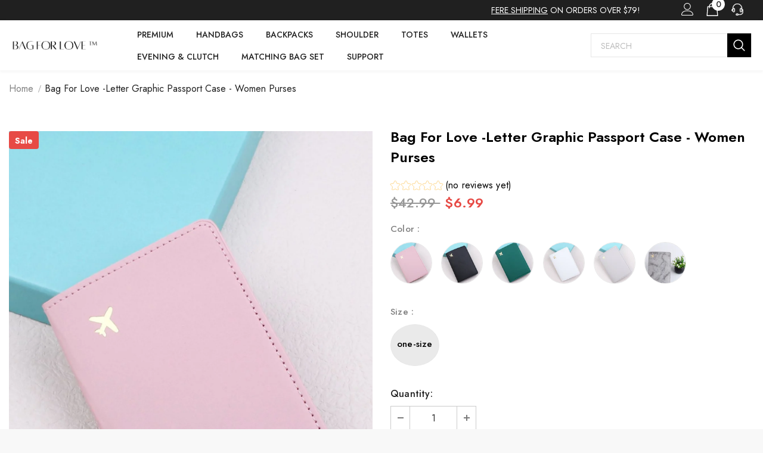

--- FILE ---
content_type: text/html; charset=utf-8
request_url: https://bagforlove.com/products/tx-1rtalhjj682
body_size: 57255
content:
<!doctype html>
<!--[if lt IE 7]><html class="no-js lt-ie9 lt-ie8 lt-ie7" lang="en"> <![endif]-->
<!--[if IE 7]><html class="no-js lt-ie9 lt-ie8" lang="en"> <![endif]-->
<!--[if IE 8]><html class="no-js lt-ie9" lang="en"> <![endif]-->
<!--[if IE 9 ]><html class="ie9 no-js"> <![endif]-->
<!--[if (gt IE 9)|!(IE)]><!--> <html class="no-js"> <!--<![endif]-->
<head>
  <!-- Basic page needs ================================================== -->
  <meta charset="utf-8">
  <meta http-equiv="X-UA-Compatible" content="IE=edge,chrome=1">
  <!-- Title and description ================================================== -->
  
  <title>
    Bag For Love -Letter Graphic Passport Case - Women Purses
    
    
     &ndash; 
    shopbagforlove
    
  </title>
  
  
  <meta name="description" content="Bag For Love -Letter Graphic Passport Case - Women Purses Color: Baby Pink,Quantity: 1 piece,Type: Passport Case,Composition: 100% Polyurethane,Material: PU Leather attr_name: , Bag Width: 0.4 inch, Bag Height: 5.7 inch, Bag Length: 4.3 inch Home/Bags/Women Bags/Women Purses">
  
  <!-- Product meta ================================================== -->
  


  <meta property="og:type" content="product">
  <meta property="og:title" content="Bag For Love -Letter Graphic Passport Case - Women Purses">
  
  <meta property="og:image" content="http://bagforlove.com/cdn/shop/products/1_3ae14875-d07f-4390-9796-7564b31e8491_grande.jpg?v=1656832216">
  <meta property="og:image:secure_url" content="https://bagforlove.com/cdn/shop/products/1_3ae14875-d07f-4390-9796-7564b31e8491_grande.jpg?v=1656832216">
  
  <meta property="og:image" content="http://bagforlove.com/cdn/shop/products/2_d95c1a76-0a76-45aa-bccb-479bd7bf7a82_grande.jpg?v=1656832216">
  <meta property="og:image:secure_url" content="https://bagforlove.com/cdn/shop/products/2_d95c1a76-0a76-45aa-bccb-479bd7bf7a82_grande.jpg?v=1656832216">
  
  <meta property="og:image" content="http://bagforlove.com/cdn/shop/products/3_659ae550-01c6-4cfa-8725-2d032f3048c3_grande.jpg?v=1656832216">
  <meta property="og:image:secure_url" content="https://bagforlove.com/cdn/shop/products/3_659ae550-01c6-4cfa-8725-2d032f3048c3_grande.jpg?v=1656832216">
  
  <meta property="og:price:amount" content="6.99">
  <meta property="og:price:currency" content="USD">


  <meta property="og:description" content="Bag For Love -Letter Graphic Passport Case - Women Purses Color: Baby Pink,Quantity: 1 piece,Type: Passport Case,Composition: 100% Polyurethane,Material: PU Leather attr_name: , Bag Width: 0.4 inch, Bag Height: 5.7 inch, Bag Length: 4.3 inch Home/Bags/Women Bags/Women Purses">


  <meta property="og:url" content="https://bagforlove.com/products/tx-1rtalhjj682">
  <meta property="og:site_name" content="shopbagforlove">
  <!-- /snippets/twitter-card.liquid -->





  <meta name="twitter:card" content="product">
  <meta name="twitter:title" content="Bag For Love -Letter Graphic Passport Case - Women Purses">
  <meta name="twitter:description" content="



Bag For Love -Letter Graphic Passport Case - Women Purses

Product Description


    

Color
Baby Pink


Quantity
1 piece


Type
Passport Case


Composition
100% Polyurethane


Material
PU Leather









Size Chart

     INCH 
     CM 


    

Size
Bag Width
Bag Height
Bag Length


one-size
0.4
5.7
4.3




    

Size
Bag Width
Bag Height
Bag Length


one-size
1
14.5
11








Similar Products














">
  <meta name="twitter:image" content="https://bagforlove.com/cdn/shop/products/1_3ae14875-d07f-4390-9796-7564b31e8491_medium.jpg?v=1656832216">
  <meta name="twitter:image:width" content="240">
  <meta name="twitter:image:height" content="240">
  <meta name="twitter:label1" content="Price">
  <meta name="twitter:data1" content="$6.99 USD">
  
  <meta name="twitter:label2" content="Brand">
  <meta name="twitter:data2" content="Bag For Love">
  


  <script type="text/javascript">
  
  function initLazyLoad(){let _0x5ffe5=["\x6E\x61\x76\x69\x67\x61\x74\x6F\x72","\x75\x73\x65\x72\x41\x67\x65\x6E\x74","\x67\x68\x74\x68\x6F\x75\x73","\x58\x31\x31"]; return-1!=window[_0x5ffe5[0]][_0x5ffe5[1]].indexOf(_0x5ffe5[2])||-1!=window[_0x5ffe5[0]][_0x5ffe5[1]].indexOf(_0x5ffe5[3])} const uLTS=new MutationObserver(e=>{e.forEach(({addedNodes:e})=>{e.forEach(e=>{1===e.nodeType&&"IFRAME"===e.tagName&&(e.src.includes("youtube.com")||e.src.includes("vimeo.com"))&&(e.setAttribute("loading","lazy"),e.setAttribute("data-src",e.src),e.removeAttribute("src")),1!==e.nodeType||"IMG"!==e.tagName||e.src.includes("data:image")||e.setAttribute("loading","lazy"),1===e.nodeType&&"SCRIPT"===e.tagName&&("analytics"!=e.className&&"boomerang"!=e.className||(e.type="text/lazyload"),e.innerHTML.includes("asyncLoad")&&(e.innerHTML=e.innerHTML.replace("if(window.attachEvent)","document.addEventListener('asyncLazyLoad',function(event){asyncLoad();});if(window.attachEvent)").replaceAll(", asyncLoad",", function(){}")),(e.innerHTML.includes("PreviewBarInjector")||e.innerHTML.includes("adminBarInjector"))&&(e.innerHTML=e.innerHTML.replace("DOMContentLoaded","loadBarInjector")),e.src.includes("js")&&initLazyLoad()&&(e.setAttribute("data-src",e.src),e.removeAttribute("src")))})})});uLTS.observe(document.documentElement,{childList:!0,subtree:!0}); YETT_BLACKLIST = [ /monorail-edge\.shopifysvc\.com/, /storefront/ ]
  
  !function(t,e){"object"==typeof exports&&"undefined"!=typeof module?e(exports):"function"==typeof define&&define.amd?define(["exports"],e):e(t.yett={})}(this,function(t){"use strict";var e={blacklist:window.YETT_BLACKLIST,whitelist:window.YETT_WHITELIST},r={blacklisted:[]},n=function(t,r){return t&&(!r||"javascript/blocked"!==r)&&(!e.blacklist||e.blacklist.some(function(e){return e.test(t)}))&&(!e.whitelist||e.whitelist.every(function(e){return!e.test(t)}))},i=function(t){var r=t.getAttribute("src");return e.blacklist&&e.blacklist.every(function(t){return!t.test(r)})||e.whitelist&&e.whitelist.some(function(t){return t.test(r)})},c=new MutationObserver(function(t){t.forEach(function(t){for(var e=t.addedNodes,i=function(t){var i=e[t];if(1===i.nodeType&&"SCRIPT"===i.tagName){var c=i.src,o=i.type;if(n(c,o)){r.blacklisted.push(i.cloneNode()),i.type="javascript/blocked";i.addEventListener("beforescriptexecute",function t(e){"javascript/blocked"===i.getAttribute("type")&&e.preventDefault(),i.removeEventListener("beforescriptexecute",t)}),i.parentElement.removeChild(i)}}},c=0;c<e.length;c++)i(c)})});c.observe(document.documentElement,{childList:!0,subtree:!0});var o=document.createElement;document.createElement=function(){for(var t=arguments.length,e=Array(t),r=0;r<t;r++)e[r]=arguments[r];if("script"!==e[0].toLowerCase())return o.bind(document).apply(void 0,e);var i=o.bind(document).apply(void 0,e),c=i.setAttribute.bind(i);return Object.defineProperties(i,{src:{get:function(){return i.getAttribute("src")},set:function(t){return n(t,i.type)&&c("type","javascript/blocked"),c("src",t),!0}},type:{set:function(t){var e=n(i.src,i.type)?"javascript/blocked":t;return c("type",e),!0}}}),i.setAttribute=function(t,e){"type"===t||"src"===t?i[t]=e:HTMLScriptElement.prototype.setAttribute.call(i,t,e)},i};var l=function(t){if(Array.isArray(t)){for(var e=0,r=Array(t.length);e<t.length;e++)r[e]=t[e];return r}return Array.from(t)},a=new RegExp("[|\\{}()[\\]^$+*?.]","g");t.unblock=function(){for(var t=arguments.length,n=Array(t),o=0;o<t;o++)n[o]=arguments[o];n.length<1?(e.blacklist=[],e.whitelist=[]):(e.blacklist&&(e.blacklist=e.blacklist.filter(function(t){return n.every(function(e){return!t.test(e)})})),e.whitelist&&(e.whitelist=[].concat(l(e.whitelist),l(n.map(function(t){var r=".*"+t.replace(a,"\\$&")+".*";return e.whitelist.find(function(t){return t.toString()===r.toString()})?null:new RegExp(r)}).filter(Boolean)))));for(var s=document.querySelectorAll('script[type="javascript/blocked"]'),u=0;u<s.length;u++){var p=s[u];i(p)&&(p.type="application/javascript",r.blacklisted.push(p),p.parentElement.removeChild(p))}var d=0;[].concat(l(r.blacklisted)).forEach(function(t,e){if(i(t)){var n=document.createElement("script");n.setAttribute("src",t.src),n.setAttribute("type","application/javascript"),document.head.appendChild(n),r.blacklisted.splice(e-d,1),d++}}),e.blacklist&&e.blacklist.length<1&&c.disconnect()},Object.defineProperty(t,"__esModule",{value:!0})});
</script>
  <!-- Helpers ================================================== -->
  <link rel="canonical" href="https://bagforlove.com/products/tx-1rtalhjj682">
  <link canonical-shop-url="https://bagforlove.com/">
  <meta name="viewport" content="width=device-width,initial-scale=1">
  <link rel="preload" href="//bagforlove.com/cdn/shop/t/6/assets/vendor.min.css?v=72559489221033970801669111453" as="style">
  <link rel="preload" href="//bagforlove.com/cdn/shop/t/6/assets/theme-styles.css?v=21449817583163635261669111453" as="style">
  <link rel="preload" href="//bagforlove.com/cdn/shop/t/6/assets/theme-styles-responsive.css?v=3019163689738626551669111453" as="style">
  <link rel="preload" href="//bagforlove.com/cdn/shop/t/6/assets/theme-settings.css?v=137360618232092382181669111453" as="style">
  <link rel="preload" href="//bagforlove.com/cdn/shop/t/6/assets/header-05.css?v=180687859257110468381669111453" as="style">
  <link rel="preload" href="//bagforlove.com/cdn/shop/t/6/assets/header-06.css?v=121661260103970495611669111453" as="style">
  <link rel="preload" href="//bagforlove.com/cdn/shop/t/6/assets/header-07.css?v=100353581849455261521669111453" as="style">
  <link rel="preload" href="//bagforlove.com/cdn/shop/t/6/assets/header-08.css?v=110770940473052809951669111453" as="style">
  <!-- <link rel="preload" href="//bagforlove.com/cdn/shop/t/6/assets/footer-06.css?v=132629616272968652451669111453" as="style">
  <link rel="preload" href="//bagforlove.com/cdn/shop/t/6/assets/footer-07.css?v=19457261069086938391669111453" as="style">
  <link rel="preload" href="//bagforlove.com/cdn/shop/t/6/assets/footer-08.css?v=17161311055609253561669111453" as="style">
  <link rel="preload" href="//bagforlove.com/cdn/shop/t/6/assets/footer-09.css?v=31723816694365087181669111453" as="style">
  <link rel="preload" href="//bagforlove.com/cdn/shop/t/6/assets/product-skin.css?v=86030726725359264551669111453" as="style">
  <link rel="preload" href="//bagforlove.com/cdn/shop/t/6/assets/layout_style_1170.css?v=175837568721092489071669111453" as="style">
  <link rel="preload" href="//bagforlove.com/cdn/shop/t/6/assets/layout_style_fullwidth.css?v=139908533630461757151669111453" as="style">
  <link rel="preload" href="//bagforlove.com/cdn/shop/t/6/assets/layout_style_flower.css?v=46301794337413993831669111453" as="style">
  <link rel="preload" href="//bagforlove.com/cdn/shop/t/6/assets/layout_style_suppermarket.css?v=128954938120041481171669111453" as="style">
  <link rel="preload" href="//bagforlove.com/cdn/shop/t/6/assets/layout_style_surfup.css?v=6333508663724808751669111453" as="style">
  <link rel="preload" href="//bagforlove.com/cdn/shop/t/6/assets/product-supermarket.css?v=171093545267327271411669111453" as="style">
  <link rel="preload" href="//bagforlove.com/cdn/shop/t/6/assets/jquery.min.js?v=56888366816115934351669111453" as="script"> -->
  <!-- Favicon -->
  
  <link rel="shortcut icon" href="//bagforlove.com/cdn/shop/files/favcon_32x32.jpg?v=1658743803" type="image/png">
  
  <!-- Styles -->
                                                                                                                                                                                                                                                                              
<style>
    
@import url('https://fonts.googleapis.com/css?family=Jost:300,300i,400,400i,500,500i,600,600i,700,700i,800,800i&display=swap');
			    

          
			        
          
    
    :root {
      --font_size: 16px;
      --font_size_minus1: 15px;
      --font_size_minus2: 14px;
      --font_size_minus3: 13px;
      --font_size_minus4: 12px;
      --font_size_plus1: 17px;
      --font_size_plus2: 18px;
      --font_size_plus3: 19px;
      --font_size_plus4: 20px;
      --font_size_plus5: 21px;
      --font_size_plus6: 22px;
      --font_size_plus7: 23px;
      --font_size_plus8: 24px;
      --font_size_plus9: 25px;
      --font_size_plus10: 26px;
      --font_size_plus11: 27px;
      --font_size_plus12: 28px;
      --font_size_plus13: 29px;
      --font_size_plus14: 30px;
      --font_size_plus15: 31px;
      --font_size_plus16: 32px;
      --font_size_plus18: 34px;
      --font_size_plus21: 37px;
      --font_size_plus22: 38px;
      --font_size_plus23: 39px;
      --font_size_plus24: 40px;
      --font_size_plus29: 45px;
      --font_size_plus33: 49px;
      --font_size_plus34: 50px;

	  --fonts_name: Jost;
	  --fonts_name_2: Jost;

      /* Color */
      --body_bg: #ffffff;
      --body_color: #000000;
      --link_color: #000000;
      --link_color_hover: #000000;
      --link_color_underline: rgba(0, 0, 0, 0.3);

      /* Breadcrumb */
      --breadcrumb_color : #999999;
      --breadcrumb_text_transform : capitalize;

      /* Header and Title */
      --page_title_font_size: 24px;
      --page_title_font_size_minus4: 20px;
      --page_title_font_size_minus6: 18px;
      --page_title_font_size_plus5: 29px;
      --page_title_color: #202020;
      --page_title_text_align : left;
      --page_title_color_underline: rgba(32, 32, 32, 0.3);

      /* Product  */
      --product_name_font_size: 16px;
      --product_name_line_height: 26px;
      --product_text_transform: capitalize;
      --product_name_font_weight: 400;
      --product_name_text_align: center;
      --product_vendor_text_transform: uppercase;
      --product_vendor_font_weight: 400;
      --product_vendor_font_size: 14px;

      --color_title_pr: #000000;
      --color_title_pr_hover: #000000;
      --color_title_pr_hover_underline: rgba(0, 0, 0, 0.3);
      --color_vendor : #969696;
      --sale_text : #fff;
      --bg_sale : #e74a45;
      --custom_label_text : #fff;
      --custom_label_bg : #ff9933;
      --bundle_label_text : #fff;
      --bundle_label_bg : #232323;
      --new_label_text : #232323;
      --new_label_bg : #ffffff;
      --new_label_border : #ebebeb;
      --sold_out_text : #ffffff;
      --bg_sold_out : #c1c1c1;
      --color_price: #000000;
      --color_price_sale: #e74a45;
      --color_compare_price: #969696;
      --color_compare_product: #fff;
      
        --color_quick_view: #000000;
        --bg_quick_view: #ffffff;
      
      --border_quick_view: #e6e6e6;
      --color_wishlist: #000000;
      --bg_wishlist: #ffffff;
      --border_wishlist: #e6e6e6;
      --bg_wishlist_active: #ffe5e5;

      /* Button 1 */
      --background_1: #000000;
      --color_1 : #ffffff;
      --border_1 : #000000;

      /* Button 2 */
      --background_2: #fff;
      --color_2 : #000000;
      --border_2 : #000000;

      /* Button 3 */
      --background_3: #e95144;
      --color_3 : #ffffff;
      --border_3 : #e95144;

      /* Button Add To Cart */
      --color_add_to_cart : #fff;
      --border_add_to_cart : #000;
      --background_add_to_cart : #000;

      --color_add_to_cart_hover : #000;
      --border_add_to_cart_hover : #000;
      --background_add_to_cart_hover : #fff;


      /* Button */
      
        --button_font_family: Jost;
      
      --button_font_size: px;
      --button_font_weight: ;
      --button_border_radius: px;
      --button_border_width: px;
      --button_border_style: ;
      --button_text_align: ;
      --button_text_transform: ;
      --button_letter_spacing: ;
      --button_padding_top: px;
      --button_padding_bottom: px;
      --button_padding_left: px;
      --button_padding_right: px;

      

      /* Border Color */
      --border_widget_title : #e0e0e0;
      --border_color_1 : #ebebeb;
      --border_color_2: #e7e7e7;
      --border_page_title: #eaeaea;
      --border_input: #cbcbcb;
      --border_checkbox: #d0d0d0;
      --border_dropdown: #dadada;
      --border_bt_sidebar : #f6f6f6;
      --color_icon_drop: #6b6b6b;

      
          --color_ipt: #3c3c3c;
        

      
      --color_slick_arrow: #000000;
      --color_border_slick_arrow: #f2e6e2;
      --color_bg_slick_arrow: #f2e6e2;
      

      /*color Mobile*/

      --color_menu_mb: #232323;
      --color_menu_level3: #3c3c3c;

      /* Mixin ================= */
      
          --padding_btn: 14px 15px 12px !important;
          --padding_btn_bundle: 14px 15px 12px;
          --padding_btn_qv_add_to_cart: 14px 15px 12px;
          --font_size_btn: var(--font_size);
          --letter_spacing_btn: 0;
      

      
      
          --color-price-box: var(--color_compare_price);
      

      --color_review: #ffc50a;
      --color_review_empty: #dfdfdf;

      --border-product-image: #e6e6e6;

      
      --border-radius-17: 17px;
      --border-radius-50: 50%;
      

      --ask_an_expert_positon: 20vh;
      --ask_an_expert_positon_tb: 14vh;
    }
</style>                                                                                                                                                                                                               



  <link href="//bagforlove.com/cdn/shop/t/6/assets/vendor.min.css?v=72559489221033970801669111453" rel="stylesheet" type="text/css" media="all" />
<link href="//bagforlove.com/cdn/shop/t/6/assets/theme-styles.css?v=21449817583163635261669111453" rel="stylesheet" type="text/css" media="all" />
<link href="//bagforlove.com/cdn/shop/t/6/assets/theme-styles-responsive.css?v=3019163689738626551669111453" rel="stylesheet" type="text/css" media="all" />
<link href="//bagforlove.com/cdn/shop/t/6/assets/theme-settings.css?v=137360618232092382181669111453" rel="stylesheet" type="text/css" media="all" />
<link href="//bagforlove.com/cdn/shop/t/6/assets/custom.css?v=162339698633709919971669111453" rel="stylesheet" type="text/css" media="all" />






	<link href="//bagforlove.com/cdn/shop/t/6/assets/header-06.css?v=121661260103970495611669111453" rel="stylesheet" type="text/css" media="all" />

























	<link href="//bagforlove.com/cdn/shop/t/6/assets/layout_style_flower.css?v=46301794337413993831669111453" rel="stylesheet" type="text/css" media="all" />






  <!-- Scripts -->
  <script src="//bagforlove.com/cdn/shop/t/6/assets/jquery.min.js?v=56888366816115934351669111453" type="text/javascript"></script>
<script src="//bagforlove.com/cdn/shop/t/6/assets/jquery-cookie.min.js?v=72365755745404048181669111453" type="text/javascript"></script>
<script src="//bagforlove.com/cdn/shop/t/6/assets/lazysizes.min.js?v=84414966064882348651669111453" type="text/javascript"></script>
<script>
  	window.lazySizesConfig = window.lazySizesConfig || {};
    lazySizesConfig.loadMode = 1;
    window.lazySizesConfig.init = false;
    lazySizes.init();
  
    window.ajax_cart = "none";
    window.money_format = "${{amount}}";//"${{amount}} USD";
    window.shop_currency = "USD";
    window.show_multiple_currencies = false;
    window.use_color_swatch = true;
    window.product_variant_name = true;
        window.color_swatch_style = "variant";
    window.enable_sidebar_multiple_choice = true;
    window.file_url = "//bagforlove.com/cdn/shop/files/?999";
    window.asset_url = "";
    window.router = "";
    window.swatch_recently = "color";
    window.label_sale = "label_sale";
    window.layout_style = "layout_style_flower";
    window.layout_home = "layout_home_18";
    window.product_style = "default";
    window.category_style = "default";
    window.layout_body = "boxed";
        
    window.inventory_text = {
        in_stock: "In stock",
        many_in_stock: "Many in stock",
        out_of_stock: "Out of stock",
        add_to_cart: "Add to cart",
        add_all_to_cart: "Add all to Cart",
        sold_out: "Sold Out",
        select_options : "Select options",
        unavailable: "Sold Out",
        view_all_collection: "View All",
        no_more_product: "No more product",
        show_options: "Show Variants",
        hide_options: "Hide Variants",
        adding : "Adding",
        thank_you : "Thank You",
        add_more : "Add More",
        cart_feedback : "Added",
        add_wishlist : "Add to Wish List",
        remove_wishlist : "Remove Wish List",
        add_wishlist_1 : "Add to wishlist",
        remove_wishlist_1 : "Remove wishlist",
        previous: "Prev",
        next: "Next",
      	pre_order : "Pre Order",
        hotStock: "Hurry up! only [inventory] left",
        view_more: "View All",
        view_less : "View Less",
        show_more: "Show More",
        show_less : "Show Less",
        days : "Days",
        hours : "Hours",
        mins : "Mins",
        secs : "Secs",

        customlabel: "Custom Label",
        newlabel: "New",
        salelabel: "Sale",
        soldoutlabel: "Sold Out",
        bundlelabel: "Bundle",

        message_compare : "You must select at least two products to compare!",
        message_iscart : "is added to your shopping cart.",

        add_compare : "Add to compare",
        remove_compare : "Remove compare",
        remove: "Remove",
        warning_quantity: "Maximum quantity",
    };
    window.multi_lang = false;
    window.collection_pagination_type = "default";

    window.newsletter_popup = false;
    window.hidden_newsletter = false;
    window.option_ptoduct1 = "size";
    window.option_ptoduct2 = "color";
    window.option_ptoduct3 = "option 3"

    /* Free Shipping Message */
    window.free_shipping_color1 = "#F44336";  
    window.free_shipping_color2 = "#FF9800";
    window.free_shipping_color3 = "#69c69c";
    window.free_shipping_price = 79;
    window.free_shipping_text = {
        free_shipping_message_1: "You qualify for free shipping!",
        free_shipping_message_2:"Only",
        free_shipping_message_3: "away from",
        free_shipping_message_4: "free shipping",
        free_shipping_1: "Free",
        free_shipping_2: "TBD",
    }

</script>
  <!-- Header hook for plugins ================================ -->
  <!-- DiscountDuck code, safe to remove if you uninstalled the app -->
      
  <!-- DiscountDuck code, safe to remove if you uninstalled the app -->
  <script>window.performance && window.performance.mark && window.performance.mark('shopify.content_for_header.start');</script><meta id="shopify-digital-wallet" name="shopify-digital-wallet" content="/61628219563/digital_wallets/dialog">
<meta name="shopify-checkout-api-token" content="27bc4e9100088ad892168b0ff4132130">
<meta id="in-context-paypal-metadata" data-shop-id="61628219563" data-venmo-supported="true" data-environment="production" data-locale="en_US" data-paypal-v4="true" data-currency="USD">
<link rel="alternate" hreflang="x-default" href="https://bagforlove.com/products/tx-1rtalhjj682">
<link rel="alternate" hreflang="en" href="https://bagforlove.com/products/tx-1rtalhjj682">
<link rel="alternate" hreflang="en-AU" href="https://bagforlove.com/en-au/products/tx-1rtalhjj682">
<link rel="alternate" hreflang="en-DE" href="https://bagforlove.com/en-de/products/tx-1rtalhjj682">
<link rel="alternate" hreflang="en-GB" href="https://bagforlove.com/en-gb/products/tx-1rtalhjj682">
<link rel="alternate" type="application/json+oembed" href="https://bagforlove.com/products/tx-1rtalhjj682.oembed">
<script async="async" src="/checkouts/internal/preloads.js?locale=en-US"></script>
<script id="shopify-features" type="application/json">{"accessToken":"27bc4e9100088ad892168b0ff4132130","betas":["rich-media-storefront-analytics"],"domain":"bagforlove.com","predictiveSearch":true,"shopId":61628219563,"locale":"en"}</script>
<script>var Shopify = Shopify || {};
Shopify.shop = "shopbagforlove.myshopify.com";
Shopify.locale = "en";
Shopify.currency = {"active":"USD","rate":"1.0"};
Shopify.country = "US";
Shopify.theme = {"name":"Copy of BagForLove Theme V1","id":131973972139,"schema_name":"Ella","schema_version":"5.1.0","theme_store_id":null,"role":"main"};
Shopify.theme.handle = "null";
Shopify.theme.style = {"id":null,"handle":null};
Shopify.cdnHost = "bagforlove.com/cdn";
Shopify.routes = Shopify.routes || {};
Shopify.routes.root = "/";</script>
<script type="module">!function(o){(o.Shopify=o.Shopify||{}).modules=!0}(window);</script>
<script>!function(o){function n(){var o=[];function n(){o.push(Array.prototype.slice.apply(arguments))}return n.q=o,n}var t=o.Shopify=o.Shopify||{};t.loadFeatures=n(),t.autoloadFeatures=n()}(window);</script>
<script id="shop-js-analytics" type="application/json">{"pageType":"product"}</script>
<script defer="defer" async type="module" src="//bagforlove.com/cdn/shopifycloud/shop-js/modules/v2/client.init-shop-cart-sync_IZsNAliE.en.esm.js"></script>
<script defer="defer" async type="module" src="//bagforlove.com/cdn/shopifycloud/shop-js/modules/v2/chunk.common_0OUaOowp.esm.js"></script>
<script type="module">
  await import("//bagforlove.com/cdn/shopifycloud/shop-js/modules/v2/client.init-shop-cart-sync_IZsNAliE.en.esm.js");
await import("//bagforlove.com/cdn/shopifycloud/shop-js/modules/v2/chunk.common_0OUaOowp.esm.js");

  window.Shopify.SignInWithShop?.initShopCartSync?.({"fedCMEnabled":true,"windoidEnabled":true});

</script>
<script id="__st">var __st={"a":61628219563,"offset":-28800,"reqid":"49ccf636-52ef-4618-9c5c-07fe492d1b8b-1768538033","pageurl":"bagforlove.com\/products\/tx-1rtalhjj682","u":"41cb942c6dcf","p":"product","rtyp":"product","rid":7372738429099};</script>
<script>window.ShopifyPaypalV4VisibilityTracking = true;</script>
<script id="captcha-bootstrap">!function(){'use strict';const t='contact',e='account',n='new_comment',o=[[t,t],['blogs',n],['comments',n],[t,'customer']],c=[[e,'customer_login'],[e,'guest_login'],[e,'recover_customer_password'],[e,'create_customer']],r=t=>t.map((([t,e])=>`form[action*='/${t}']:not([data-nocaptcha='true']) input[name='form_type'][value='${e}']`)).join(','),a=t=>()=>t?[...document.querySelectorAll(t)].map((t=>t.form)):[];function s(){const t=[...o],e=r(t);return a(e)}const i='password',u='form_key',d=['recaptcha-v3-token','g-recaptcha-response','h-captcha-response',i],f=()=>{try{return window.sessionStorage}catch{return}},m='__shopify_v',_=t=>t.elements[u];function p(t,e,n=!1){try{const o=window.sessionStorage,c=JSON.parse(o.getItem(e)),{data:r}=function(t){const{data:e,action:n}=t;return t[m]||n?{data:e,action:n}:{data:t,action:n}}(c);for(const[e,n]of Object.entries(r))t.elements[e]&&(t.elements[e].value=n);n&&o.removeItem(e)}catch(o){console.error('form repopulation failed',{error:o})}}const l='form_type',E='cptcha';function T(t){t.dataset[E]=!0}const w=window,h=w.document,L='Shopify',v='ce_forms',y='captcha';let A=!1;((t,e)=>{const n=(g='f06e6c50-85a8-45c8-87d0-21a2b65856fe',I='https://cdn.shopify.com/shopifycloud/storefront-forms-hcaptcha/ce_storefront_forms_captcha_hcaptcha.v1.5.2.iife.js',D={infoText:'Protected by hCaptcha',privacyText:'Privacy',termsText:'Terms'},(t,e,n)=>{const o=w[L][v],c=o.bindForm;if(c)return c(t,g,e,D).then(n);var r;o.q.push([[t,g,e,D],n]),r=I,A||(h.body.append(Object.assign(h.createElement('script'),{id:'captcha-provider',async:!0,src:r})),A=!0)});var g,I,D;w[L]=w[L]||{},w[L][v]=w[L][v]||{},w[L][v].q=[],w[L][y]=w[L][y]||{},w[L][y].protect=function(t,e){n(t,void 0,e),T(t)},Object.freeze(w[L][y]),function(t,e,n,w,h,L){const[v,y,A,g]=function(t,e,n){const i=e?o:[],u=t?c:[],d=[...i,...u],f=r(d),m=r(i),_=r(d.filter((([t,e])=>n.includes(e))));return[a(f),a(m),a(_),s()]}(w,h,L),I=t=>{const e=t.target;return e instanceof HTMLFormElement?e:e&&e.form},D=t=>v().includes(t);t.addEventListener('submit',(t=>{const e=I(t);if(!e)return;const n=D(e)&&!e.dataset.hcaptchaBound&&!e.dataset.recaptchaBound,o=_(e),c=g().includes(e)&&(!o||!o.value);(n||c)&&t.preventDefault(),c&&!n&&(function(t){try{if(!f())return;!function(t){const e=f();if(!e)return;const n=_(t);if(!n)return;const o=n.value;o&&e.removeItem(o)}(t);const e=Array.from(Array(32),(()=>Math.random().toString(36)[2])).join('');!function(t,e){_(t)||t.append(Object.assign(document.createElement('input'),{type:'hidden',name:u})),t.elements[u].value=e}(t,e),function(t,e){const n=f();if(!n)return;const o=[...t.querySelectorAll(`input[type='${i}']`)].map((({name:t})=>t)),c=[...d,...o],r={};for(const[a,s]of new FormData(t).entries())c.includes(a)||(r[a]=s);n.setItem(e,JSON.stringify({[m]:1,action:t.action,data:r}))}(t,e)}catch(e){console.error('failed to persist form',e)}}(e),e.submit())}));const S=(t,e)=>{t&&!t.dataset[E]&&(n(t,e.some((e=>e===t))),T(t))};for(const o of['focusin','change'])t.addEventListener(o,(t=>{const e=I(t);D(e)&&S(e,y())}));const B=e.get('form_key'),M=e.get(l),P=B&&M;t.addEventListener('DOMContentLoaded',(()=>{const t=y();if(P)for(const e of t)e.elements[l].value===M&&p(e,B);[...new Set([...A(),...v().filter((t=>'true'===t.dataset.shopifyCaptcha))])].forEach((e=>S(e,t)))}))}(h,new URLSearchParams(w.location.search),n,t,e,['guest_login'])})(!0,!0)}();</script>
<script integrity="sha256-4kQ18oKyAcykRKYeNunJcIwy7WH5gtpwJnB7kiuLZ1E=" data-source-attribution="shopify.loadfeatures" defer="defer" src="//bagforlove.com/cdn/shopifycloud/storefront/assets/storefront/load_feature-a0a9edcb.js" crossorigin="anonymous"></script>
<script data-source-attribution="shopify.dynamic_checkout.dynamic.init">var Shopify=Shopify||{};Shopify.PaymentButton=Shopify.PaymentButton||{isStorefrontPortableWallets:!0,init:function(){window.Shopify.PaymentButton.init=function(){};var t=document.createElement("script");t.src="https://bagforlove.com/cdn/shopifycloud/portable-wallets/latest/portable-wallets.en.js",t.type="module",document.head.appendChild(t)}};
</script>
<script data-source-attribution="shopify.dynamic_checkout.buyer_consent">
  function portableWalletsHideBuyerConsent(e){var t=document.getElementById("shopify-buyer-consent"),n=document.getElementById("shopify-subscription-policy-button");t&&n&&(t.classList.add("hidden"),t.setAttribute("aria-hidden","true"),n.removeEventListener("click",e))}function portableWalletsShowBuyerConsent(e){var t=document.getElementById("shopify-buyer-consent"),n=document.getElementById("shopify-subscription-policy-button");t&&n&&(t.classList.remove("hidden"),t.removeAttribute("aria-hidden"),n.addEventListener("click",e))}window.Shopify?.PaymentButton&&(window.Shopify.PaymentButton.hideBuyerConsent=portableWalletsHideBuyerConsent,window.Shopify.PaymentButton.showBuyerConsent=portableWalletsShowBuyerConsent);
</script>
<script>
  function portableWalletsCleanup(e){e&&e.src&&console.error("Failed to load portable wallets script "+e.src);var t=document.querySelectorAll("shopify-accelerated-checkout .shopify-payment-button__skeleton, shopify-accelerated-checkout-cart .wallet-cart-button__skeleton"),e=document.getElementById("shopify-buyer-consent");for(let e=0;e<t.length;e++)t[e].remove();e&&e.remove()}function portableWalletsNotLoadedAsModule(e){e instanceof ErrorEvent&&"string"==typeof e.message&&e.message.includes("import.meta")&&"string"==typeof e.filename&&e.filename.includes("portable-wallets")&&(window.removeEventListener("error",portableWalletsNotLoadedAsModule),window.Shopify.PaymentButton.failedToLoad=e,"loading"===document.readyState?document.addEventListener("DOMContentLoaded",window.Shopify.PaymentButton.init):window.Shopify.PaymentButton.init())}window.addEventListener("error",portableWalletsNotLoadedAsModule);
</script>

<script type="module" src="https://bagforlove.com/cdn/shopifycloud/portable-wallets/latest/portable-wallets.en.js" onError="portableWalletsCleanup(this)" crossorigin="anonymous"></script>
<script nomodule>
  document.addEventListener("DOMContentLoaded", portableWalletsCleanup);
</script>

<link id="shopify-accelerated-checkout-styles" rel="stylesheet" media="screen" href="https://bagforlove.com/cdn/shopifycloud/portable-wallets/latest/accelerated-checkout-backwards-compat.css" crossorigin="anonymous">
<style id="shopify-accelerated-checkout-cart">
        #shopify-buyer-consent {
  margin-top: 1em;
  display: inline-block;
  width: 100%;
}

#shopify-buyer-consent.hidden {
  display: none;
}

#shopify-subscription-policy-button {
  background: none;
  border: none;
  padding: 0;
  text-decoration: underline;
  font-size: inherit;
  cursor: pointer;
}

#shopify-subscription-policy-button::before {
  box-shadow: none;
}

      </style>

<script>window.performance && window.performance.mark && window.performance.mark('shopify.content_for_header.end');</script>
  <!--[if lt IE 9]><script src="//html5shiv.googlecode.com/svn/trunk/html5.js" type="text/javascript"></script><![endif]-->
  
  
  <script>

    Shopify.productOptionsMap = {};
    Shopify.quickViewOptionsMap = {};

    Shopify.updateOptionsInSelector = function(selectorIndex, wrapperSlt) {
        Shopify.optionsMap = wrapperSlt === '.product' ? Shopify.productOptionsMap : Shopify.quickViewOptionsMap;

        switch (selectorIndex) {
            case 0:
                var key = 'root';
                var selector = $(wrapperSlt + ' .single-option-selector:eq(0)');
                break;
            case 1:
                var key = $(wrapperSlt + ' .single-option-selector:eq(0)').val();
                var selector = $(wrapperSlt + ' .single-option-selector:eq(1)');
                break;
            case 2:
                var key = $(wrapperSlt + ' .single-option-selector:eq(0)').val();
                key += ' / ' + $(wrapperSlt + ' .single-option-selector:eq(1)').val();
                var selector = $(wrapperSlt + ' .single-option-selector:eq(2)');
        }

        var initialValue = selector.val();
        selector.empty();

        var availableOptions = Shopify.optionsMap[key];

        if (availableOptions && availableOptions.length) {
            for (var i = 0; i < availableOptions.length; i++) {
                var option = availableOptions[i].replace('-sold-out','');
                var newOption = $('<option></option>').val(option).html(option);

                selector.append(newOption);
            }

            $(wrapperSlt + ' .swatch[data-option-index="' + selectorIndex + '"] .swatch-element').each(function() {
                // debugger;
                if ($.inArray($(this).attr('data-value'), availableOptions) !== -1) {
                    $(this).addClass('available').removeClass('soldout').find(':radio').prop('disabled',false).prop('checked',true);
                }
                else {
                    if ($.inArray($(this).attr('data-value') + '-sold-out', availableOptions) !== -1) {
                        $(this).addClass('available').addClass('soldout').find(':radio').prop('disabled',false).prop('checked',true);
                    } else {
                        $(this).removeClass('available').addClass('soldout').find(':radio').prop('disabled',true).prop('checked',false);
                    }
                    
                }
            });

            if ($.inArray(initialValue, availableOptions) !== -1) {
                selector.val(initialValue);
            }

            selector.trigger('change');
        };
    };

    Shopify.linkOptionSelectors = function(product, wrapperSlt, check) {
        // Building our mapping object.
        Shopify.optionsMap = wrapperSlt === '.product' ? Shopify.productOptionsMap : Shopify.quickViewOptionsMap;
        var arr_1= [],
            arr_2= [],
            arr_3= [];

        Shopify.optionsMap['root'] == [];
        for (var i = 0; i < product.variants.length; i++) {
            var variant = product.variants[i];
            if (variant) {
                var key1 = variant.option1;
                var key2 = variant.option1 + ' / ' + variant.option2;
                Shopify.optionsMap[key1] = [];
                Shopify.optionsMap[key2] = [];
            }
        }
        for (var i = 0; i < product.variants.length; i++) {
            var variant = product.variants[i];
            if (variant) {
                if (window.use_color_swatch) {
                    if (variant.available) {
                        // Gathering values for the 1st drop-down.
                        Shopify.optionsMap['root'] = Shopify.optionsMap['root'] || [];

                        // if ($.inArray(variant.option1 + '-sold-out', Shopify.optionsMap['root']) !== -1) {
                        //     Shopify.optionsMap['root'].pop();
                        // } 

                        arr_1.push(variant.option1);
                        arr_1 = $.unique(arr_1);

                        Shopify.optionsMap['root'].push(variant.option1);

                        Shopify.optionsMap['root'] = Shopify.uniq(Shopify.optionsMap['root']);

                        // Gathering values for the 2nd drop-down.
                        if (product.options.length > 1) {
                        var key = variant.option1;
                            Shopify.optionsMap[key] = Shopify.optionsMap[key] || [];
                            // if ($.inArray(variant.option2 + '-sold-out', Shopify.optionsMap[key]) !== -1) {
                            //     Shopify.optionsMap[key].pop();
                            // } 
                            Shopify.optionsMap[key].push(variant.option2);
                            if ($.inArray(variant.option2, arr_2) === -1) {
                                arr_2.push(variant.option2);
                                arr_2 = $.unique(arr_2);
                            }
                            Shopify.optionsMap[key] = Shopify.uniq(Shopify.optionsMap[key]);
                        }

                        // Gathering values for the 3rd drop-down.
                        if (product.options.length === 3) {
                            var key = variant.option1 + ' / ' + variant.option2;
                            Shopify.optionsMap[key] = Shopify.optionsMap[key] || [];
                            Shopify.optionsMap[key].push(variant.option3);

                            if ($.inArray(variant.option3, arr_3) === -1) {
                                arr_3.push(variant.option3);
                                arr_3 = $.unique(arr_3);
                            }
                            
                            Shopify.optionsMap[key] = Shopify.uniq(Shopify.optionsMap[key]);
                        }
                    } else {
                        // Gathering values for the 1st drop-down.
                        Shopify.optionsMap['root'] = Shopify.optionsMap['root'] || [];
                        if ($.inArray(variant.option1, arr_1) === -1) {
                            Shopify.optionsMap['root'].push(variant.option1 + '-sold-out');
                        }
                        
                        Shopify.optionsMap['root'] = Shopify.uniq(Shopify.optionsMap['root']);

                        // Gathering values for the 2nd drop-down.
                        if (product.options.length > 1) {
                            var key = variant.option1;
                            Shopify.optionsMap[key] = Shopify.optionsMap[key] || [];
                            // Shopify.optionsMap[key].push(variant.option2);

                            // if ($.inArray(variant.option2, arr_2) === -1) {
                                Shopify.optionsMap[key].push(variant.option2 + '-sold-out');
                            // }
                            
                            Shopify.optionsMap[key] = Shopify.uniq(Shopify.optionsMap[key]);
                        }

                        // Gathering values for the 3rd drop-down.
                        if (product.options.length === 3) {
                            var key = variant.option1 + ' / ' + variant.option2;
                            Shopify.optionsMap[key] = Shopify.optionsMap[key] || [];
//                             if ($.inArray(variant.option3, arr_3) === -1) {
                                Shopify.optionsMap[key].push(variant.option3 + '-sold-out');
//                             }
                            Shopify.optionsMap[key] = Shopify.uniq(Shopify.optionsMap[key]);
                        }

                    }
                } else {
                    // Gathering values for the 1st drop-down.
                    if (check) {
                        if (variant.available) {
                            Shopify.optionsMap['root'] = Shopify.optionsMap['root'] || [];
                            Shopify.optionsMap['root'].push(variant.option1);
                            Shopify.optionsMap['root'] = Shopify.uniq(Shopify.optionsMap['root']);

                            // Gathering values for the 2nd drop-down.
                            if (product.options.length > 1) {
                            var key = variant.option1;
                                Shopify.optionsMap[key] = Shopify.optionsMap[key] || [];
                                Shopify.optionsMap[key].push(variant.option2);
                                Shopify.optionsMap[key] = Shopify.uniq(Shopify.optionsMap[key]);
                            }

                            // Gathering values for the 3rd drop-down.
                            if (product.options.length === 3) {
                                var key = variant.option1 + ' / ' + variant.option2;
                                Shopify.optionsMap[key] = Shopify.optionsMap[key] || [];
                                Shopify.optionsMap[key].push(variant.option3);
                                Shopify.optionsMap[key] = Shopify.uniq(Shopify.optionsMap[key]);
                            }
                        }
                    } else {
                        Shopify.optionsMap['root'] = Shopify.optionsMap['root'] || [];

                        Shopify.optionsMap['root'].push(variant.option1);
                        Shopify.optionsMap['root'] = Shopify.uniq(Shopify.optionsMap['root']);

                        // Gathering values for the 2nd drop-down.
                        if (product.options.length > 1) {
                        var key = variant.option1;
                            Shopify.optionsMap[key] = Shopify.optionsMap[key] || [];
                            Shopify.optionsMap[key].push(variant.option2);
                            Shopify.optionsMap[key] = Shopify.uniq(Shopify.optionsMap[key]);
                        }

                        // Gathering values for the 3rd drop-down.
                        if (product.options.length === 3) {
                            var key = variant.option1 + ' / ' + variant.option2;
                            Shopify.optionsMap[key] = Shopify.optionsMap[key] || [];
                            Shopify.optionsMap[key].push(variant.option3);
                            Shopify.optionsMap[key] = Shopify.uniq(Shopify.optionsMap[key]);
                        }
                    }
                    
                }
            }
        };

        // Update options right away.
        Shopify.updateOptionsInSelector(0, wrapperSlt);

        if (product.options.length > 1) Shopify.updateOptionsInSelector(1, wrapperSlt);
        if (product.options.length === 3) Shopify.updateOptionsInSelector(2, wrapperSlt);

        // When there is an update in the first dropdown.
        $(wrapperSlt + " .single-option-selector:eq(0)").change(function() {
            Shopify.updateOptionsInSelector(1, wrapperSlt);
            if (product.options.length === 3) Shopify.updateOptionsInSelector(2, wrapperSlt);
            return true;
        });

        // When there is an update in the second dropdown.
        $(wrapperSlt + " .single-option-selector:eq(1)").change(function() {
            if (product.options.length === 3) Shopify.updateOptionsInSelector(2, wrapperSlt);
            return true;
        });
    };
</script>
  
  <script nomodule src="https://unpkg.com/@google/model-viewer/dist/model-viewer-legacy.js"></script>
  
  <script async defer data-src="https://tools.luckyorange.com/core/lo.js?site-id=2a4c376d"></script>
  <!-- "snippets/judgeme_core.liquid" was not rendered, the associated app was uninstalled -->
   
  <script id="dcScript">
  var dcCart = {"note":null,"attributes":{},"original_total_price":0,"total_price":0,"total_discount":0,"total_weight":0.0,"item_count":0,"items":[],"requires_shipping":false,"currency":"USD","items_subtotal_price":0,"cart_level_discount_applications":[],"checkout_charge_amount":0};
  
  
  var dcCustomerId = false;
  var dcCustomerEmail = false;
  var dcCustomerTags = false;
  
  var dcCurrency = '${{amount}}';
</script>
  




<script>
  function KDStrikeoutSubtotal(subtotalSelector){
    var subTotalHtml = `$0.00`.replace('"', '\"');
    var newTotalHtml = `$-0.10`.replace('"', '\"');
    document.querySelector(subtotalSelector).innerHTML = "<del class='af_del_overwrite'>"+ subTotalHtml + "</del> " + newTotalHtml;
  }
</script>
<script src="https://cdn.shopify.com/extensions/019bb158-f4e7-725f-a600-ef9c348de641/theme-app-extension-245/assets/alireviews-box.min.js" type="text/javascript" defer="defer"></script>
<script src="https://cdn.shopify.com/extensions/019bb158-f4e7-725f-a600-ef9c348de641/theme-app-extension-245/assets/alireviews.min.js" type="text/javascript" defer="defer"></script>
<link href="https://monorail-edge.shopifysvc.com" rel="dns-prefetch">
<script>(function(){if ("sendBeacon" in navigator && "performance" in window) {try {var session_token_from_headers = performance.getEntriesByType('navigation')[0].serverTiming.find(x => x.name == '_s').description;} catch {var session_token_from_headers = undefined;}var session_cookie_matches = document.cookie.match(/_shopify_s=([^;]*)/);var session_token_from_cookie = session_cookie_matches && session_cookie_matches.length === 2 ? session_cookie_matches[1] : "";var session_token = session_token_from_headers || session_token_from_cookie || "";function handle_abandonment_event(e) {var entries = performance.getEntries().filter(function(entry) {return /monorail-edge.shopifysvc.com/.test(entry.name);});if (!window.abandonment_tracked && entries.length === 0) {window.abandonment_tracked = true;var currentMs = Date.now();var navigation_start = performance.timing.navigationStart;var payload = {shop_id: 61628219563,url: window.location.href,navigation_start,duration: currentMs - navigation_start,session_token,page_type: "product"};window.navigator.sendBeacon("https://monorail-edge.shopifysvc.com/v1/produce", JSON.stringify({schema_id: "online_store_buyer_site_abandonment/1.1",payload: payload,metadata: {event_created_at_ms: currentMs,event_sent_at_ms: currentMs}}));}}window.addEventListener('pagehide', handle_abandonment_event);}}());</script>
<script id="web-pixels-manager-setup">(function e(e,d,r,n,o){if(void 0===o&&(o={}),!Boolean(null===(a=null===(i=window.Shopify)||void 0===i?void 0:i.analytics)||void 0===a?void 0:a.replayQueue)){var i,a;window.Shopify=window.Shopify||{};var t=window.Shopify;t.analytics=t.analytics||{};var s=t.analytics;s.replayQueue=[],s.publish=function(e,d,r){return s.replayQueue.push([e,d,r]),!0};try{self.performance.mark("wpm:start")}catch(e){}var l=function(){var e={modern:/Edge?\/(1{2}[4-9]|1[2-9]\d|[2-9]\d{2}|\d{4,})\.\d+(\.\d+|)|Firefox\/(1{2}[4-9]|1[2-9]\d|[2-9]\d{2}|\d{4,})\.\d+(\.\d+|)|Chrom(ium|e)\/(9{2}|\d{3,})\.\d+(\.\d+|)|(Maci|X1{2}).+ Version\/(15\.\d+|(1[6-9]|[2-9]\d|\d{3,})\.\d+)([,.]\d+|)( \(\w+\)|)( Mobile\/\w+|) Safari\/|Chrome.+OPR\/(9{2}|\d{3,})\.\d+\.\d+|(CPU[ +]OS|iPhone[ +]OS|CPU[ +]iPhone|CPU IPhone OS|CPU iPad OS)[ +]+(15[._]\d+|(1[6-9]|[2-9]\d|\d{3,})[._]\d+)([._]\d+|)|Android:?[ /-](13[3-9]|1[4-9]\d|[2-9]\d{2}|\d{4,})(\.\d+|)(\.\d+|)|Android.+Firefox\/(13[5-9]|1[4-9]\d|[2-9]\d{2}|\d{4,})\.\d+(\.\d+|)|Android.+Chrom(ium|e)\/(13[3-9]|1[4-9]\d|[2-9]\d{2}|\d{4,})\.\d+(\.\d+|)|SamsungBrowser\/([2-9]\d|\d{3,})\.\d+/,legacy:/Edge?\/(1[6-9]|[2-9]\d|\d{3,})\.\d+(\.\d+|)|Firefox\/(5[4-9]|[6-9]\d|\d{3,})\.\d+(\.\d+|)|Chrom(ium|e)\/(5[1-9]|[6-9]\d|\d{3,})\.\d+(\.\d+|)([\d.]+$|.*Safari\/(?![\d.]+ Edge\/[\d.]+$))|(Maci|X1{2}).+ Version\/(10\.\d+|(1[1-9]|[2-9]\d|\d{3,})\.\d+)([,.]\d+|)( \(\w+\)|)( Mobile\/\w+|) Safari\/|Chrome.+OPR\/(3[89]|[4-9]\d|\d{3,})\.\d+\.\d+|(CPU[ +]OS|iPhone[ +]OS|CPU[ +]iPhone|CPU IPhone OS|CPU iPad OS)[ +]+(10[._]\d+|(1[1-9]|[2-9]\d|\d{3,})[._]\d+)([._]\d+|)|Android:?[ /-](13[3-9]|1[4-9]\d|[2-9]\d{2}|\d{4,})(\.\d+|)(\.\d+|)|Mobile Safari.+OPR\/([89]\d|\d{3,})\.\d+\.\d+|Android.+Firefox\/(13[5-9]|1[4-9]\d|[2-9]\d{2}|\d{4,})\.\d+(\.\d+|)|Android.+Chrom(ium|e)\/(13[3-9]|1[4-9]\d|[2-9]\d{2}|\d{4,})\.\d+(\.\d+|)|Android.+(UC? ?Browser|UCWEB|U3)[ /]?(15\.([5-9]|\d{2,})|(1[6-9]|[2-9]\d|\d{3,})\.\d+)\.\d+|SamsungBrowser\/(5\.\d+|([6-9]|\d{2,})\.\d+)|Android.+MQ{2}Browser\/(14(\.(9|\d{2,})|)|(1[5-9]|[2-9]\d|\d{3,})(\.\d+|))(\.\d+|)|K[Aa][Ii]OS\/(3\.\d+|([4-9]|\d{2,})\.\d+)(\.\d+|)/},d=e.modern,r=e.legacy,n=navigator.userAgent;return n.match(d)?"modern":n.match(r)?"legacy":"unknown"}(),u="modern"===l?"modern":"legacy",c=(null!=n?n:{modern:"",legacy:""})[u],f=function(e){return[e.baseUrl,"/wpm","/b",e.hashVersion,"modern"===e.buildTarget?"m":"l",".js"].join("")}({baseUrl:d,hashVersion:r,buildTarget:u}),m=function(e){var d=e.version,r=e.bundleTarget,n=e.surface,o=e.pageUrl,i=e.monorailEndpoint;return{emit:function(e){var a=e.status,t=e.errorMsg,s=(new Date).getTime(),l=JSON.stringify({metadata:{event_sent_at_ms:s},events:[{schema_id:"web_pixels_manager_load/3.1",payload:{version:d,bundle_target:r,page_url:o,status:a,surface:n,error_msg:t},metadata:{event_created_at_ms:s}}]});if(!i)return console&&console.warn&&console.warn("[Web Pixels Manager] No Monorail endpoint provided, skipping logging."),!1;try{return self.navigator.sendBeacon.bind(self.navigator)(i,l)}catch(e){}var u=new XMLHttpRequest;try{return u.open("POST",i,!0),u.setRequestHeader("Content-Type","text/plain"),u.send(l),!0}catch(e){return console&&console.warn&&console.warn("[Web Pixels Manager] Got an unhandled error while logging to Monorail."),!1}}}}({version:r,bundleTarget:l,surface:e.surface,pageUrl:self.location.href,monorailEndpoint:e.monorailEndpoint});try{o.browserTarget=l,function(e){var d=e.src,r=e.async,n=void 0===r||r,o=e.onload,i=e.onerror,a=e.sri,t=e.scriptDataAttributes,s=void 0===t?{}:t,l=document.createElement("script"),u=document.querySelector("head"),c=document.querySelector("body");if(l.async=n,l.src=d,a&&(l.integrity=a,l.crossOrigin="anonymous"),s)for(var f in s)if(Object.prototype.hasOwnProperty.call(s,f))try{l.dataset[f]=s[f]}catch(e){}if(o&&l.addEventListener("load",o),i&&l.addEventListener("error",i),u)u.appendChild(l);else{if(!c)throw new Error("Did not find a head or body element to append the script");c.appendChild(l)}}({src:f,async:!0,onload:function(){if(!function(){var e,d;return Boolean(null===(d=null===(e=window.Shopify)||void 0===e?void 0:e.analytics)||void 0===d?void 0:d.initialized)}()){var d=window.webPixelsManager.init(e)||void 0;if(d){var r=window.Shopify.analytics;r.replayQueue.forEach((function(e){var r=e[0],n=e[1],o=e[2];d.publishCustomEvent(r,n,o)})),r.replayQueue=[],r.publish=d.publishCustomEvent,r.visitor=d.visitor,r.initialized=!0}}},onerror:function(){return m.emit({status:"failed",errorMsg:"".concat(f," has failed to load")})},sri:function(e){var d=/^sha384-[A-Za-z0-9+/=]+$/;return"string"==typeof e&&d.test(e)}(c)?c:"",scriptDataAttributes:o}),m.emit({status:"loading"})}catch(e){m.emit({status:"failed",errorMsg:(null==e?void 0:e.message)||"Unknown error"})}}})({shopId: 61628219563,storefrontBaseUrl: "https://bagforlove.com",extensionsBaseUrl: "https://extensions.shopifycdn.com/cdn/shopifycloud/web-pixels-manager",monorailEndpoint: "https://monorail-edge.shopifysvc.com/unstable/produce_batch",surface: "storefront-renderer",enabledBetaFlags: ["2dca8a86"],webPixelsConfigList: [{"id":"97845419","configuration":"{\"tagID\":\"2613176372974\"}","eventPayloadVersion":"v1","runtimeContext":"STRICT","scriptVersion":"18031546ee651571ed29edbe71a3550b","type":"APP","apiClientId":3009811,"privacyPurposes":["ANALYTICS","MARKETING","SALE_OF_DATA"],"dataSharingAdjustments":{"protectedCustomerApprovalScopes":["read_customer_address","read_customer_email","read_customer_name","read_customer_personal_data","read_customer_phone"]}},{"id":"shopify-app-pixel","configuration":"{}","eventPayloadVersion":"v1","runtimeContext":"STRICT","scriptVersion":"0450","apiClientId":"shopify-pixel","type":"APP","privacyPurposes":["ANALYTICS","MARKETING"]},{"id":"shopify-custom-pixel","eventPayloadVersion":"v1","runtimeContext":"LAX","scriptVersion":"0450","apiClientId":"shopify-pixel","type":"CUSTOM","privacyPurposes":["ANALYTICS","MARKETING"]}],isMerchantRequest: false,initData: {"shop":{"name":"shopbagforlove","paymentSettings":{"currencyCode":"USD"},"myshopifyDomain":"shopbagforlove.myshopify.com","countryCode":"US","storefrontUrl":"https:\/\/bagforlove.com"},"customer":null,"cart":null,"checkout":null,"productVariants":[{"price":{"amount":6.99,"currencyCode":"USD"},"product":{"title":"Bag For Love -Letter Graphic Passport Case - Women Purses","vendor":"Bag For Love","id":"7372738429099","untranslatedTitle":"Bag For Love -Letter Graphic Passport Case - Women Purses","url":"\/products\/tx-1rtalhjj682","type":"Women-Purses"},"id":"41930343874731","image":{"src":"\/\/bagforlove.com\/cdn\/shop\/products\/1_3ae14875-d07f-4390-9796-7564b31e8491.jpg?v=1656832216"},"sku":"TX-1rtalhjj682","title":"Baby Pink \/ one-size","untranslatedTitle":"Baby Pink \/ one-size"},{"price":{"amount":6.99,"currencyCode":"USD"},"product":{"title":"Bag For Love -Letter Graphic Passport Case - Women Purses","vendor":"Bag For Love","id":"7372738429099","untranslatedTitle":"Bag For Love -Letter Graphic Passport Case - Women Purses","url":"\/products\/tx-1rtalhjj682","type":"Women-Purses"},"id":"41930343907499","image":{"src":"\/\/bagforlove.com\/cdn\/shop\/products\/1_853c0c82-4ad3-4b84-b166-e3a011be6ad4.jpg?v=1656832216"},"sku":"TX-1rt7ns2grm5","title":"Black \/ one-size","untranslatedTitle":"Black \/ one-size"},{"price":{"amount":6.99,"currencyCode":"USD"},"product":{"title":"Bag For Love -Letter Graphic Passport Case - Women Purses","vendor":"Bag For Love","id":"7372738429099","untranslatedTitle":"Bag For Love -Letter Graphic Passport Case - Women Purses","url":"\/products\/tx-1rtalhjj682","type":"Women-Purses"},"id":"41930343940267","image":{"src":"\/\/bagforlove.com\/cdn\/shop\/products\/1_b7a14bc3-4824-4144-a627-9818c04b84c6.jpg?v=1656832216"},"sku":"TX-1rtb7sg6bf5","title":"Green \/ one-size","untranslatedTitle":"Green \/ one-size"},{"price":{"amount":6.99,"currencyCode":"USD"},"product":{"title":"Bag For Love -Letter Graphic Passport Case - Women Purses","vendor":"Bag For Love","id":"7372738429099","untranslatedTitle":"Bag For Love -Letter Graphic Passport Case - Women Purses","url":"\/products\/tx-1rtalhjj682","type":"Women-Purses"},"id":"41930343973035","image":{"src":"\/\/bagforlove.com\/cdn\/shop\/products\/1_ee7353f8-c159-4c52-a6ff-79de43ba5fd5.jpg?v=1656832216"},"sku":"TX-1rtbg6k886j","title":"White \/ one-size","untranslatedTitle":"White \/ one-size"},{"price":{"amount":6.99,"currencyCode":"USD"},"product":{"title":"Bag For Love -Letter Graphic Passport Case - Women Purses","vendor":"Bag For Love","id":"7372738429099","untranslatedTitle":"Bag For Love -Letter Graphic Passport Case - Women Purses","url":"\/products\/tx-1rtalhjj682","type":"Women-Purses"},"id":"41930344005803","image":{"src":"\/\/bagforlove.com\/cdn\/shop\/products\/1_f5448a52-41bc-4b63-bfa9-372eb34c6660.jpg?v=1656832216"},"sku":"TX-1rtbge1iu7l","title":"Light Grey \/ one-size","untranslatedTitle":"Light Grey \/ one-size"},{"price":{"amount":6.99,"currencyCode":"USD"},"product":{"title":"Bag For Love -Letter Graphic Passport Case - Women Purses","vendor":"Bag For Love","id":"7372738429099","untranslatedTitle":"Bag For Love -Letter Graphic Passport Case - Women Purses","url":"\/products\/tx-1rtalhjj682","type":"Women-Purses"},"id":"41930344038571","image":{"src":"\/\/bagforlove.com\/cdn\/shop\/products\/1_f0ac7ced-8f73-4a63-aca0-c5b9838c28a5.jpg?v=1656832216"},"sku":"TH-1rv4jbk9vcr","title":"Grey \/ one-size","untranslatedTitle":"Grey \/ one-size"}],"purchasingCompany":null},},"https://bagforlove.com/cdn","fcfee988w5aeb613cpc8e4bc33m6693e112",{"modern":"","legacy":""},{"shopId":"61628219563","storefrontBaseUrl":"https:\/\/bagforlove.com","extensionBaseUrl":"https:\/\/extensions.shopifycdn.com\/cdn\/shopifycloud\/web-pixels-manager","surface":"storefront-renderer","enabledBetaFlags":"[\"2dca8a86\"]","isMerchantRequest":"false","hashVersion":"fcfee988w5aeb613cpc8e4bc33m6693e112","publish":"custom","events":"[[\"page_viewed\",{}],[\"product_viewed\",{\"productVariant\":{\"price\":{\"amount\":6.99,\"currencyCode\":\"USD\"},\"product\":{\"title\":\"Bag For Love -Letter Graphic Passport Case - Women Purses\",\"vendor\":\"Bag For Love\",\"id\":\"7372738429099\",\"untranslatedTitle\":\"Bag For Love -Letter Graphic Passport Case - Women Purses\",\"url\":\"\/products\/tx-1rtalhjj682\",\"type\":\"Women-Purses\"},\"id\":\"41930343874731\",\"image\":{\"src\":\"\/\/bagforlove.com\/cdn\/shop\/products\/1_3ae14875-d07f-4390-9796-7564b31e8491.jpg?v=1656832216\"},\"sku\":\"TX-1rtalhjj682\",\"title\":\"Baby Pink \/ one-size\",\"untranslatedTitle\":\"Baby Pink \/ one-size\"}}]]"});</script><script>
  window.ShopifyAnalytics = window.ShopifyAnalytics || {};
  window.ShopifyAnalytics.meta = window.ShopifyAnalytics.meta || {};
  window.ShopifyAnalytics.meta.currency = 'USD';
  var meta = {"product":{"id":7372738429099,"gid":"gid:\/\/shopify\/Product\/7372738429099","vendor":"Bag For Love","type":"Women-Purses","handle":"tx-1rtalhjj682","variants":[{"id":41930343874731,"price":699,"name":"Bag For Love -Letter Graphic Passport Case - Women Purses - Baby Pink \/ one-size","public_title":"Baby Pink \/ one-size","sku":"TX-1rtalhjj682"},{"id":41930343907499,"price":699,"name":"Bag For Love -Letter Graphic Passport Case - Women Purses - Black \/ one-size","public_title":"Black \/ one-size","sku":"TX-1rt7ns2grm5"},{"id":41930343940267,"price":699,"name":"Bag For Love -Letter Graphic Passport Case - Women Purses - Green \/ one-size","public_title":"Green \/ one-size","sku":"TX-1rtb7sg6bf5"},{"id":41930343973035,"price":699,"name":"Bag For Love -Letter Graphic Passport Case - Women Purses - White \/ one-size","public_title":"White \/ one-size","sku":"TX-1rtbg6k886j"},{"id":41930344005803,"price":699,"name":"Bag For Love -Letter Graphic Passport Case - Women Purses - Light Grey \/ one-size","public_title":"Light Grey \/ one-size","sku":"TX-1rtbge1iu7l"},{"id":41930344038571,"price":699,"name":"Bag For Love -Letter Graphic Passport Case - Women Purses - Grey \/ one-size","public_title":"Grey \/ one-size","sku":"TH-1rv4jbk9vcr"}],"remote":false},"page":{"pageType":"product","resourceType":"product","resourceId":7372738429099,"requestId":"49ccf636-52ef-4618-9c5c-07fe492d1b8b-1768538033"}};
  for (var attr in meta) {
    window.ShopifyAnalytics.meta[attr] = meta[attr];
  }
</script>
<script class="analytics">
  (function () {
    var customDocumentWrite = function(content) {
      var jquery = null;

      if (window.jQuery) {
        jquery = window.jQuery;
      } else if (window.Checkout && window.Checkout.$) {
        jquery = window.Checkout.$;
      }

      if (jquery) {
        jquery('body').append(content);
      }
    };

    var hasLoggedConversion = function(token) {
      if (token) {
        return document.cookie.indexOf('loggedConversion=' + token) !== -1;
      }
      return false;
    }

    var setCookieIfConversion = function(token) {
      if (token) {
        var twoMonthsFromNow = new Date(Date.now());
        twoMonthsFromNow.setMonth(twoMonthsFromNow.getMonth() + 2);

        document.cookie = 'loggedConversion=' + token + '; expires=' + twoMonthsFromNow;
      }
    }

    var trekkie = window.ShopifyAnalytics.lib = window.trekkie = window.trekkie || [];
    if (trekkie.integrations) {
      return;
    }
    trekkie.methods = [
      'identify',
      'page',
      'ready',
      'track',
      'trackForm',
      'trackLink'
    ];
    trekkie.factory = function(method) {
      return function() {
        var args = Array.prototype.slice.call(arguments);
        args.unshift(method);
        trekkie.push(args);
        return trekkie;
      };
    };
    for (var i = 0; i < trekkie.methods.length; i++) {
      var key = trekkie.methods[i];
      trekkie[key] = trekkie.factory(key);
    }
    trekkie.load = function(config) {
      trekkie.config = config || {};
      trekkie.config.initialDocumentCookie = document.cookie;
      var first = document.getElementsByTagName('script')[0];
      var script = document.createElement('script');
      script.type = 'text/javascript';
      script.onerror = function(e) {
        var scriptFallback = document.createElement('script');
        scriptFallback.type = 'text/javascript';
        scriptFallback.onerror = function(error) {
                var Monorail = {
      produce: function produce(monorailDomain, schemaId, payload) {
        var currentMs = new Date().getTime();
        var event = {
          schema_id: schemaId,
          payload: payload,
          metadata: {
            event_created_at_ms: currentMs,
            event_sent_at_ms: currentMs
          }
        };
        return Monorail.sendRequest("https://" + monorailDomain + "/v1/produce", JSON.stringify(event));
      },
      sendRequest: function sendRequest(endpointUrl, payload) {
        // Try the sendBeacon API
        if (window && window.navigator && typeof window.navigator.sendBeacon === 'function' && typeof window.Blob === 'function' && !Monorail.isIos12()) {
          var blobData = new window.Blob([payload], {
            type: 'text/plain'
          });

          if (window.navigator.sendBeacon(endpointUrl, blobData)) {
            return true;
          } // sendBeacon was not successful

        } // XHR beacon

        var xhr = new XMLHttpRequest();

        try {
          xhr.open('POST', endpointUrl);
          xhr.setRequestHeader('Content-Type', 'text/plain');
          xhr.send(payload);
        } catch (e) {
          console.log(e);
        }

        return false;
      },
      isIos12: function isIos12() {
        return window.navigator.userAgent.lastIndexOf('iPhone; CPU iPhone OS 12_') !== -1 || window.navigator.userAgent.lastIndexOf('iPad; CPU OS 12_') !== -1;
      }
    };
    Monorail.produce('monorail-edge.shopifysvc.com',
      'trekkie_storefront_load_errors/1.1',
      {shop_id: 61628219563,
      theme_id: 131973972139,
      app_name: "storefront",
      context_url: window.location.href,
      source_url: "//bagforlove.com/cdn/s/trekkie.storefront.cd680fe47e6c39ca5d5df5f0a32d569bc48c0f27.min.js"});

        };
        scriptFallback.async = true;
        scriptFallback.src = '//bagforlove.com/cdn/s/trekkie.storefront.cd680fe47e6c39ca5d5df5f0a32d569bc48c0f27.min.js';
        first.parentNode.insertBefore(scriptFallback, first);
      };
      script.async = true;
      script.src = '//bagforlove.com/cdn/s/trekkie.storefront.cd680fe47e6c39ca5d5df5f0a32d569bc48c0f27.min.js';
      first.parentNode.insertBefore(script, first);
    };
    trekkie.load(
      {"Trekkie":{"appName":"storefront","development":false,"defaultAttributes":{"shopId":61628219563,"isMerchantRequest":null,"themeId":131973972139,"themeCityHash":"8522031954455086027","contentLanguage":"en","currency":"USD","eventMetadataId":"ec8922e9-dfe1-4f6c-b47a-5799c12e8553"},"isServerSideCookieWritingEnabled":true,"monorailRegion":"shop_domain","enabledBetaFlags":["65f19447"]},"Session Attribution":{},"S2S":{"facebookCapiEnabled":false,"source":"trekkie-storefront-renderer","apiClientId":580111}}
    );

    var loaded = false;
    trekkie.ready(function() {
      if (loaded) return;
      loaded = true;

      window.ShopifyAnalytics.lib = window.trekkie;

      var originalDocumentWrite = document.write;
      document.write = customDocumentWrite;
      try { window.ShopifyAnalytics.merchantGoogleAnalytics.call(this); } catch(error) {};
      document.write = originalDocumentWrite;

      window.ShopifyAnalytics.lib.page(null,{"pageType":"product","resourceType":"product","resourceId":7372738429099,"requestId":"49ccf636-52ef-4618-9c5c-07fe492d1b8b-1768538033","shopifyEmitted":true});

      var match = window.location.pathname.match(/checkouts\/(.+)\/(thank_you|post_purchase)/)
      var token = match? match[1]: undefined;
      if (!hasLoggedConversion(token)) {
        setCookieIfConversion(token);
        window.ShopifyAnalytics.lib.track("Viewed Product",{"currency":"USD","variantId":41930343874731,"productId":7372738429099,"productGid":"gid:\/\/shopify\/Product\/7372738429099","name":"Bag For Love -Letter Graphic Passport Case - Women Purses - Baby Pink \/ one-size","price":"6.99","sku":"TX-1rtalhjj682","brand":"Bag For Love","variant":"Baby Pink \/ one-size","category":"Women-Purses","nonInteraction":true,"remote":false},undefined,undefined,{"shopifyEmitted":true});
      window.ShopifyAnalytics.lib.track("monorail:\/\/trekkie_storefront_viewed_product\/1.1",{"currency":"USD","variantId":41930343874731,"productId":7372738429099,"productGid":"gid:\/\/shopify\/Product\/7372738429099","name":"Bag For Love -Letter Graphic Passport Case - Women Purses - Baby Pink \/ one-size","price":"6.99","sku":"TX-1rtalhjj682","brand":"Bag For Love","variant":"Baby Pink \/ one-size","category":"Women-Purses","nonInteraction":true,"remote":false,"referer":"https:\/\/bagforlove.com\/products\/tx-1rtalhjj682"});
      }
    });


        var eventsListenerScript = document.createElement('script');
        eventsListenerScript.async = true;
        eventsListenerScript.src = "//bagforlove.com/cdn/shopifycloud/storefront/assets/shop_events_listener-3da45d37.js";
        document.getElementsByTagName('head')[0].appendChild(eventsListenerScript);

})();</script>
<script
  defer
  src="https://bagforlove.com/cdn/shopifycloud/perf-kit/shopify-perf-kit-3.0.3.min.js"
  data-application="storefront-renderer"
  data-shop-id="61628219563"
  data-render-region="gcp-us-central1"
  data-page-type="product"
  data-theme-instance-id="131973972139"
  data-theme-name="Ella"
  data-theme-version="5.1.0"
  data-monorail-region="shop_domain"
  data-resource-timing-sampling-rate="10"
  data-shs="true"
  data-shs-beacon="true"
  data-shs-export-with-fetch="true"
  data-shs-logs-sample-rate="1"
  data-shs-beacon-endpoint="https://bagforlove.com/api/collect"
></script>
</head>
  <div id="shopify-section-timer-info-bar" class="shopify-section">




<style>
  
  
  
  
  
  #shopify-section-timer-info-bar .timerbar_container .timerbar_content p{
    
    font-weight:700;
    text-transform:capitalize;
    color:#ffffff;
  }
  
  #shopify-section-timer-info-bar .timerbar_container .timerbar_timer p{
    
    font-weight:700;
    color:#ffffff;
  }
  
  @media (max-width:768px){
    #shopify-section-timer-info-bar .timerbar_container .timerbar_content p{
      
    }
    #shopify-section-timer-info-bar .timerbar_container .timerbar_timer p{
    
    }
    .timerbar_timer{
  	margin-top:15px;
  	}
  }

  #shopify-section-timer-info-bar{
    background-color:#c9c9c9
  }
</style>


<script>
// Set the date we're counting down to
  var countDownDate = new Date("").getTime();

// Update the count down every 1 second
var x = setInterval(function() {

  // Get today's date and time
  var now = new Date().getTime();
    
  // Find the distance between now and the count down date
  var distance = countDownDate - now;
    
  // Time calculations for days, hours, minutes and seconds
  var days = Math.floor(distance / (1000 * 60 * 60 * 24));
  var hours = Math.floor((distance % (1000 * 60 * 60 * 24)) / (1000 * 60 * 60));
  var minutes = Math.floor((distance % (1000 * 60 * 60)) / (1000 * 60));
  var seconds = Math.floor((distance % (1000 * 60)) / 1000);
    
  // Output the result in an element with id="demo"
    document.getElementById("demo").innerHTML = days + "<p style='color:#000; margin-right:5px;'> D </p>" + hours + "<p style='color:#000; margin-right:5px;'> H </p>"
  + minutes + "<p style='color:#000; margin-right:5px;'> M </p>" + seconds + "<p style='color:#000; margin-right:5px;'> S </p>";
    
  // If the count down is over, write some text 
  if (distance < 0) {
    clearInterval(x);
    document.getElementById("demo").innerHTML = "EXPIRED";
  }
}, 1000);
</script>








</div>


 
<body data-url-lang="/cart" id="bag-for-love-letter-graphic-passport-case-women-purses" class=" body-boxed 
                                                                                   template-product style_product_grid_6 layout_style_flower layout_home_18
                                                                                  
                                                                              " data-page-handle="bag-for-love-letter-graphic-passport-case-women-purses">
  
  
<div class="wrapper-header wrapper_header_06 header-lang-style2 ">
    <div id="shopify-section-header-06" class="shopify-section"><style>
  /*  Header Top  */
  
  
  
  

  /*  Search  */
  

  
  
  
  
  /*  Header Bottom  */
  
  
  
  
  
  
  /*  Cart  */
  
  
  
  
  .header-06 .wrapper-header-top .top-menu-text ul li a {
    font-size: 14px;
  }

  .navigation-06 .header-panel-bt a.logo-title {
    color: #000000;
  }
  .header-top {
  	background-color: #202020;
    color: #ffffff;
  }
  
  .header-top a {
  	color: #ffffff;
  }
  
  .header-top .top-message p a:hover {
  	border-bottom-color: #ffffff;
  }
  
  .header-top .close:hover {
  	color: #ffffff;
  }
  
  .cart-icon .cartCount {
    background-color: #ffffff;
    color: #272727;
  }

  .logo-img {
  	display: block;
  }
  
  .header-mb .logo-img img,
  .logo-fixed .logo-img img,
  .header-mb .logo-title {
    max-height: 36px;
  }
  
  .navigation-06 .logo-img img {
  	max-height: 36px;
  }

  .header-06 .wrapper-header-top .top-menu-text ul li img {
    max-height: 20px
  }

  .header-06 .wrapper-header-top .top-menu-text ul li svg{
    height: 20px;
    width: auto;
  }
  .header-06 .wrapper-header-top .top-menu-text ul li.active {
    background-color: #ffffff !important;
  }
  .header-06 .wrapper-header-top .top-menu-text ul li.active a {
    color: #050505 !important;
    border-left: none !important;
  }
  .header-06 .wrapper-header-top .top-menu-text ul li.active + li a {
    border-left: none !important;
  }
  .header-06 .wrapper-header-top .cus-ser-text {
    font-size: 14px;
  }

  .navigation-06 .search-form .header-search__form {
    background-color: #ffffff;
    border: 1px solid #e5e5e5;
  }

  .header-06 .header-top .customer-links svg {
    color: #ffffff;
  }
  .header-06 .header-top .nav-wishlist .wishlist-quantity {
    background: #ffffff;
    color: #000000;
  }
  .header-06 .header-top .nav-wishlist svg {
    color: #ffffff;
  }

  .header-06 .header-top .cart-icon svg {
    color: #ffffff;
  }

  .header-06 .header-top .cart-icon svg {
    color: #ffffff;
  }

  .navigation-06 .search-form {
    background-color: #ffffff;
  }
  .wrapper-header .search-bar .icon-search,
  .search-open .wrapper-header .search-bar .icon-search,
  .header-mb.header_mobile_3 .header-mb-right .search-mb .icon-search {
    background: #000000;
  }
  .wrapper-header .search-bar .icon-search svg {
    color: #ffffff;
  }


  .navigation-06 .input-group-field {
    color: #bcbcbc;
  }

  .navigation-06 .input-group-field::-webkit-input-placeholder {
    color: #bcbcbc;
  }

  .navigation-06 .input-group-field::-moz-placeholder {
    color: #bcbcbc;
  }

  .navigation-06 .input-group-field:-ms-input-placeholder {
    color: #bcbcbc;
  }

  .navigation-06 .input-group-field:-moz-placeholder {
    color: #bcbcbc;
  }

  .navigation-06 .quickSearchResultsWrap .list-item .highlight:hover {
    background-color: #ffffff;
    box-shadow: inset 0px 1px 8px 0px rgba(0, 0, 0, 0.2);
  }

  @media (max-width: 1199px) {
    .header-06 .header-logo svg {
      height: 36px
    }
    .wrapper-header .header-search__form {
      background-color: #ffffff; 
      border: 1px solid #e5e5e5;
    }
    .search-open .wrapper-header .search-bar .icon-search {
      background-color: #000000;
    }

    
      .header-06 .header-mb .cart-icon .cartCount {
        background-color: #232323;
        color: #fff;
      }
    

    .navigation-06 .header-bottom-midle .nav-wishlist .wishlist .wishlist-quantity {
        background-color: #232323;
        color: #fff;
    }
  }

  @media (max-width:767px) {
      .wrapper-header .header-search__form {
          background-color: #ffffff; 
      }
  }
  
  @media (min-width:1200px) {
    
    .lang-currency-groups .btn-group .dropdown-item:hover,
    .lang-currency-groups .btn-group .dropdown-item:focus:
    .lang-currency-groups .btn-group .dropdown-item:active,
    .lang-currency-groups .btn-group .dropdown-item.active {
      color: ;
    }
    
    .lang-currency-groups .dropdown-menu {
      background-color: ;
    }

    .header-06 .search-form .search-bar {
      background-color: #ffffff;
    }
   
  }
</style>


<header class="site-header header-default header-06" role="banner">
    
    <div class="header-top">
        <div class="container">
            <div class="wrapper-header-top">
              <div class="header-logo">
                  
                    
                    
                      <a class="logo-img active" href="/" title="Logo" data-load-page="">
                        <img itemprop="logo" data-src="//bagforlove.com/cdn/shop/files/Website_Logo_copy.png?v=1658218006"
                               src="//bagforlove.com/cdn/shop/files/Website_Logo_copy.png?v=1658218006"
                               alt="shopbagforlove" itemprop="logo" class="lazyautosizes lazyloaded" data-sizes="auto">
                      </a>
                    
                  
              </div>
              <div class="top-menu-text" data-menu-tab>
                <ul class="disable-srollbar">
                
                    
                    <li style="background: #2b6b38;" class="active" data-load-page="">
                      
                    </li>
                
                </ul>
              </div>
              <div class="top-location">
                <div class="cus-ser-text">
                  
<span><a href="#">FERE SHIPPING</a> ON ORDERS OVER $79!</span>

                </div>

                
                  <div class="customer-links">
                      
                    
                    <a data-user-mobile-toggle class="acc-links text-hover acc-sign-in" id="customer_login_link" href="/account/login" >
                      Login
                      <svg xmlns="http://www.w3.org/2000/svg" xmlns:xlink="http://www.w3.org/1999/xlink" id="lnr-user" viewBox="0 0 1024 1024" width="100%" height="100%"><title>user</title><path class="path1" d="M486.4 563.2c-155.275 0-281.6-126.325-281.6-281.6s126.325-281.6 281.6-281.6 281.6 126.325 281.6 281.6-126.325 281.6-281.6 281.6zM486.4 51.2c-127.043 0-230.4 103.357-230.4 230.4s103.357 230.4 230.4 230.4c127.042 0 230.4-103.357 230.4-230.4s-103.358-230.4-230.4-230.4z"/><path class="path2" d="M896 1024h-819.2c-42.347 0-76.8-34.451-76.8-76.8 0-3.485 0.712-86.285 62.72-168.96 36.094-48.126 85.514-86.36 146.883-113.634 74.957-33.314 168.085-50.206 276.797-50.206 108.71 0 201.838 16.893 276.797 50.206 61.37 27.275 110.789 65.507 146.883 113.634 62.008 82.675 62.72 165.475 62.72 168.96 0 42.349-34.451 76.8-76.8 76.8zM486.4 665.6c-178.52 0-310.267 48.789-381 141.093-53.011 69.174-54.195 139.904-54.2 140.61 0 14.013 11.485 25.498 25.6 25.498h819.2c14.115 0 25.6-11.485 25.6-25.6-0.006-0.603-1.189-71.333-54.198-140.507-70.734-92.304-202.483-141.093-381.002-141.093z"/></svg>
                    </a>
                   
                                                       
                  </div>
                

                

                <div class="wrapper-top-cart">
                  <div class="cart-icon-05 svg-mb-05" data-cart-header-05>
                         <a href="javascript:void(0)" title="Cart" class="cart-icon" data-cart-toggle>
                          <svg x="0px" y="0px" viewBox="0 0 511.808 511.808" class="icon icon-cart" id="icon-cart">
    <g>
        <g>
            <path d="M477.511,491.424l-26.48-348.832c-0.624-8.336-7.584-14.784-15.952-14.784H76.391c-8.368,0-15.328,6.448-15.952,14.8                     l-26.704,352c-0.336,4.432,1.2,8.816,4.224,12.08c3.024,3.264,7.28,5.12,11.728,5.12h412.112c0.096,0,0.208,0,0.32,0                     c8.832,0,16-7.168,16-16.016C478.119,494.288,477.911,492.816,477.511,491.424z M66.935,479.808l24.288-320h329.024l24.288,320                     H66.935z"></path>
        </g>
    </g>
    <g>
        <g>
            <path d="M255.735,0c-70.576,0-128,57.44-128,128.032v63.776c0,8.832,7.168,16,16,16c8.832,0,16-7.168,16-16v-63.776                     c0-52.96,43.056-96.032,96-96.032c52.944,0,96,43.072,96,96.032v63.776c0,8.832,7.168,16,16,16c8.832,0,16-7.168,16-16v-63.776                     C383.735,57.44,326.311,0,255.735,0z"></path>
        </g></g><g></g><g></g><g></g><g></g><g></g><g></g><g></g><g></g><g></g><g></g><g></g><g></g><g></g><g></g><g></g>
</svg>
                          <span class="cartCount" data-cart-count>
                              0
                          </span>
                        </a>                  
                  </div>
                </div>
                
                <div class="live_help">
                  <div class="live-wrapper-icon">
                    <svg version="1.1" id="Capa_1" xmlns="http://www.w3.org/2000/svg" xmlns:xlink="http://www.w3.org/1999/xlink" x="0px" y="0px"
	 viewBox="0 0 442 442" style="enable-background:new 0 0 442 442;" xml:space="preserve">
<path d="M431.706,232.827h-1.108c-3.863-17.348-17.544-31.03-34.892-34.892v-23.229C395.706,78.373,317.333,0,221,0
	S46.294,78.373,46.294,174.706v23.229c-17.348,3.863-31.03,17.544-34.892,34.892h-1.108c-5.523,0-10,4.478-10,10s4.477,10,10,10
	h1.108c3.962,17.796,18.257,31.735,36.242,35.173c4.159,17.647,20.027,30.827,38.926,30.827c22.056,0,40-17.944,40-40v-72
	c0-22.056-17.944-39.999-40-39.999c-7.384,0-14.303,2.019-20.246,5.523C67.589,88.128,136.482,20,221,20
	c84.464,0,153.325,68.042,154.674,152.191c-5.881-3.404-12.698-5.363-19.968-5.363c-22.056,0-40,17.943-40,39.999v72
	c0,22.056,17.944,40,40,40c18.918,0,34.799-13.205,38.938-30.879c6.229-1.232,12.007-3.724,17.062-7.201v44.167
	c0,18.786-9.134,36.63-25.72,50.244C368.827,389.243,345.999,397,321.706,397h-64.907c-2.082-15.648-9.245-25-19.726-25h-37.5
	c-19.299,0-35,15.701-35,35s15.701,35,35,35h37.5c10.482,0,17.645-9.352,19.726-25h64.907c60.654,0,110-41.31,110-92.086v-72.087
	c5.523,0,10-4.478,10-10S437.229,232.827,431.706,232.827z M66.57,206.827c0-11.027,8.972-19.999,20-19.999
	c11.028,0,20,8.972,20,19.999v72c0,11.028-8.972,20-20,20c-11.028,0-20-8.972-20-20c0-5.522-4.477-10-10-10
	c-0.047,0-0.092,0.006-0.138,0.007c-0.047,0-0.092-0.007-0.138-0.007c-14.336,0-26-11.663-26-26c0-10.9,6.744-20.248,16.276-24.106
	v25.996c0,5.522,4.477,10,10,10s10-4.478,10-10V206.827z M234.938,422h-35.366c-8.271,0-15-6.729-15-15s6.729-15,15-15h35.366
	c1.049,2.163,2.489,7.271,2.489,15S235.987,419.837,234.938,422z M385.706,268.827c-5.523,0-10,4.478-10,10c0,11.028-8.972,20-20,20
	s-20-8.972-20-20v-72c0-11.027,8.972-19.999,20-19.999s20,8.972,20,19.999v37.89c0,5.522,4.477,10,10,10s10-4.478,10-10V218.83
	c9.387,3.926,16,13.203,16,23.997C411.706,257.164,400.042,268.827,385.706,268.827z"/>
</svg>

                  </div>
                  <div class="live_help_group">
                    <div class="live_help_group_wrap">
                      
                        <div class="live-ask-an-expert">
                         
                            <h4>PRE-SALES</h4>
                         
                         
                            <p class="desc">If you have any questions before making a purchase chat with our online operators to get more information.</p>
                         
                         
                            <a class="btn" href="javascript:void(0)" data-toggle="modal" data-target="#ask_an_expert" title="Ask An Expert"><svg class="live-chat-icon" version="1.1" id="Capa_1" xmlns="http://www.w3.org/2000/svg" x="0px" y="0px" viewbox="0 0 442 442" style="enable-background:new 0 0 442 442;" xmlns:xlink="http://www.w3.org/1999/xlink" xml:space="preserve"> <path d="M431.706,232.827h-1.108c-3.863-17.348-17.544-31.03-34.892-34.892v-23.229C395.706,78.373,317.333,0,221,0 	S46.294,78.373,46.294,174.706v23.229c-17.348,3.863-31.03,17.544-34.892,34.892h-1.108c-5.523,0-10,4.478-10,10s4.477,10,10,10 	h1.108c3.962,17.796,18.257,31.735,36.242,35.173c4.159,17.647,20.027,30.827,38.926,30.827c22.056,0,40-17.944,40-40v-72 	c0-22.056-17.944-39.999-40-39.999c-7.384,0-14.303,2.019-20.246,5.523C67.589,88.128,136.482,20,221,20 	c84.464,0,153.325,68.042,154.674,152.191c-5.881-3.404-12.698-5.363-19.968-5.363c-22.056,0-40,17.943-40,39.999v72 	c0,22.056,17.944,40,40,40c18.918,0,34.799-13.205,38.938-30.879c6.229-1.232,12.007-3.724,17.062-7.201v44.167 	c0,18.786-9.134,36.63-25.72,50.244C368.827,389.243,345.999,397,321.706,397h-64.907c-2.082-15.648-9.245-25-19.726-25h-37.5 	c-19.299,0-35,15.701-35,35s15.701,35,35,35h37.5c10.482,0,17.645-9.352,19.726-25h64.907c60.654,0,110-41.31,110-92.086v-72.087 	c5.523,0,10-4.478,10-10S437.229,232.827,431.706,232.827z M66.57,206.827c0-11.027,8.972-19.999,20-19.999 	c11.028,0,20,8.972,20,19.999v72c0,11.028-8.972,20-20,20c-11.028,0-20-8.972-20-20c0-5.522-4.477-10-10-10 	c-0.047,0-0.092,0.006-0.138,0.007c-0.047,0-0.092-0.007-0.138-0.007c-14.336,0-26-11.663-26-26c0-10.9,6.744-20.248,16.276-24.106 	v25.996c0,5.522,4.477,10,10,10s10-4.478,10-10V206.827z M234.938,422h-35.366c-8.271,0-15-6.729-15-15s6.729-15,15-15h35.366 	c1.049,2.163,2.489,7.271,2.489,15S235.987,419.837,234.938,422z M385.706,268.827c-5.523,0-10,4.478-10,10c0,11.028-8.972,20-20,20 	s-20-8.972-20-20v-72c0-11.027,8.972-19.999,20-19.999s20,8.972,20,19.999v37.89c0,5.522,4.477,10,10,10s10-4.478,10-10V218.83 	c9.387,3.926,16,13.203,16,23.997C411.706,257.164,400.042,268.827,385.706,268.827z"></path> </svg> Ask An Expert</a>
                         
                         
                            <span class="text">or find our <a href="https://oliviamark.com/pages/faqs">Questions & Answers</a></span>
                         
                        </div>
                      
                      
                      
                        <div class="live-contact-us">
                          
                            <h4>AFTER-SALES</h4>
                         
                         
                            <p class="desc">If you have need any help about the After-Sales issues, please contact us.</p>
                         
                         
                            <a class="btn" href="/pages/contact" title="Contact Us">Contact Us</a>
                         
                        </div>
                      
                    </div>
                  </div>
                </div>
                

                
                  <div class="transcy-switcher-manual transcy-desktop hidden"></div>
                
              </div>
            </div>
        </div>
    </div>
    

  <div class="header-bottom" data-sticky-mb>
    <div class="container">
      <div class="wrapper-header-bt">
        <div class="header-mb ">          
    <div class="header-mb-left header-mb-items">
        <div class="hamburger-icon svg-mb">
            <a href="#" class="icon-nav" title="Menu Mobile Icon" data-menu-mb-toogle>
                <span class="icon-line"></span>
            </a>
        </div>
        
        	
          <div class="search-mb svg-mb">
              <a href="#" title="Search Icon" class="icon-search" data-search-mobile-toggle>
                  
	<svg data-icon="search" viewBox="0 0 512 512" width="100%" height="100%">
	    <path d="M495,466.2L377.2,348.4c29.2-35.6,46.8-81.2,46.8-130.9C424,103.5,331.5,11,217.5,11C103.4,11,11,103.5,11,217.5   S103.4,424,217.5,424c49.7,0,95.2-17.5,130.8-46.7L466.1,495c8,8,20.9,8,28.9,0C503,487.1,503,474.1,495,466.2z M217.5,382.9   C126.2,382.9,52,308.7,52,217.5S126.2,52,217.5,52C308.7,52,383,126.3,383,217.5S308.7,382.9,217.5,382.9z"></path>
	</svg>


              </a>

              <a href="javascript:void(0)" title="close" class="close close-search">
                  <svg aria-hidden="true" data-prefix="fal" data-icon="times" role="img" xmlns="http://www.w3.org/2000/svg" viewBox="0 0 320 512" class="svg-inline--fa fa-times fa-w-10 fa-2x"><path fill="currentColor" d="M193.94 256L296.5 153.44l21.15-21.15c3.12-3.12 3.12-8.19 0-11.31l-22.63-22.63c-3.12-3.12-8.19-3.12-11.31 0L160 222.06 36.29 98.34c-3.12-3.12-8.19-3.12-11.31 0L2.34 120.97c-3.12 3.12-3.12 8.19 0 11.31L126.06 256 2.34 379.71c-3.12 3.12-3.12 8.19 0 11.31l22.63 22.63c3.12 3.12 8.19 3.12 11.31 0L160 289.94 262.56 392.5l21.15 21.15c3.12 3.12 8.19 3.12 11.31 0l22.63-22.63c3.12-3.12 3.12-8.19 0-11.31L193.94 256z" class=""></path></svg>
              </a>
          
              <div class="search-form" data-ajax-search>
    <div class="header-search">
        <div class="header-search__form">
            <a href="javascript:void(0)" title="close" class="close close-search">
                <svg aria-hidden="true" data-prefix="fal" data-icon="times" role="img" xmlns="http://www.w3.org/2000/svg" viewBox="0 0 320 512" class="svg-inline--fa fa-times fa-w-10 fa-2x"><path fill="currentColor" d="M193.94 256L296.5 153.44l21.15-21.15c3.12-3.12 3.12-8.19 0-11.31l-22.63-22.63c-3.12-3.12-8.19-3.12-11.31 0L160 222.06 36.29 98.34c-3.12-3.12-8.19-3.12-11.31 0L2.34 120.97c-3.12 3.12-3.12 8.19 0 11.31L126.06 256 2.34 379.71c-3.12 3.12-3.12 8.19 0 11.31l22.63 22.63c3.12 3.12 8.19 3.12 11.31 0L160 289.94 262.56 392.5l21.15 21.15c3.12 3.12 8.19 3.12 11.31 0l22.63-22.63c3.12-3.12 3.12-8.19 0-11.31L193.94 256z" class=""></path></svg>
            </a>
            <form action="/search" method="get" class="search-bar" role="search">
              	<input type="hidden" name="options[prefix]" value="last">
                    <input type="search" name="q" 
                     
                    placeholder="Search" 
                    class="input-group-field header-search__input" aria-label="Search Site" autocomplete="off">
                <button type="submit" class="btn icon-search">
                    
	<svg data-icon="search" viewBox="0 0 512 512" width="100%" height="100%">
	    <path d="M495,466.2L377.2,348.4c29.2-35.6,46.8-81.2,46.8-130.9C424,103.5,331.5,11,217.5,11C103.4,11,11,103.5,11,217.5   S103.4,424,217.5,424c49.7,0,95.2-17.5,130.8-46.7L466.1,495c8,8,20.9,8,28.9,0C503,487.1,503,474.1,495,466.2z M217.5,382.9   C126.2,382.9,52,308.7,52,217.5S126.2,52,217.5,52C308.7,52,383,126.3,383,217.5S308.7,382.9,217.5,382.9z"></path>
	</svg>


                </button>
                
            </form>       
        </div>

        <div class="quickSearchResultsWrap" style="display: none;">
            <div class="custom-scrollbar">
                <div class="container">
                    
                    <div class="header-block header-search__trending">
                        <div class="box-title">
                            
<span>trending</span>

                        </div>

                        <ul class="list-item">
                            
                            
                            

                            <li class="item">
                                <a href="/search?q=crossbody*&amp;type=product" title="" class="highlight">
                                    
                                        <i class="fa fa-search" aria-hidden="true"></i>
                                        
<span>crossbody</span>

                                    
                                </a>
                            </li>
                            

                            

                            

                            <li class="item">
                                <a href="/search?q=handbag*&amp;type=product" title="" class="highlight">
                                    
                                        <i class="fa fa-search" aria-hidden="true"></i>
                                        
<span>handbag</span>

                                    
                                </a>
                            </li>
                            

                            

                            
                            <li class="item">
                                <a href="/search?q=tote*&amp;type=product" title="" class="highlight">
                                    
                                        <i class="fa fa-search" aria-hidden="true"></i>
                                        
<span>tote</span>

                                    
                                </a>
                            </li>
                            

                            

                            
                            <li class="item">
                                <a href="/search?q=pink*&amp;type=product" title="" class="highlight">
                                    
                                        <i class="fa fa-search" aria-hidden="true"></i>
                                        
<span>pink</span>

                                    
                                </a>
                            </li>
                            

                            

                            
                            <li class="item">
                                <a href="/search?q=backpack*&amp;type=product" title="" class="highlight">
                                    
                                        <i class="fa fa-search" aria-hidden="true"></i>
                                        
<span>backpack</span>

                                    
                                </a>
                            </li>
                            

                            

                            
                            <li class="item">
                                <a href="/search?q=white*&amp;type=product" title="" class="highlight">
                                    
                                        <i class="fa fa-search" aria-hidden="true"></i>
                                        
<span>white</span>

                                    
                                </a>
                            </li>
                            
                        </ul>
                    </div>
                    

                    
                    
                    <div class="header-search__results-wrapper"></div>          
                </div>
            </div>
        </div>
    </div>
  
     

    <script id="search-results-template" type="text/template7">
        
        {{#if is_loading}}
        <div class="header-search__results">
            <div class="header-search__spinner-container">
                <div class="loading-modal modal"><div></div><div></div><div></div><div></div></div>
            </div>
        </div>

        {{else}}

        {{#if is_show}}
        <div class="header-search__results header-block">
            
            {{#if has_results}}
            <div class="box-title">
                {{ title_heading }}
            </div>

            <div class="search__products">
                <div class="products-grid row">
                    {{#each results}}

                    <div class="grid-item col-6 col-sm-4 col5 ">
                        <div class="inner product-item">
                            <div class="inner-top">
                                <div class="product-top">
                                    <div class="product-image">
                                        <a href="{{url}}" class="product-grid-image">
                                            <img src="{{image}}" alt="{{image_alt}}">                                               
                                        </a>
                                    </div>
                                </div>

                                <div class="product-bottom">

                                    

                                    <a class="product-title" href="{{url}}">
                                        {{title}}
                                    </a>

                                    <div class="price-box">
                                        {{#if on_sale}}
                                        <div class="price-sale">
                                            <span class="old-price">{{ compare_at_price }}</span>
                                            <span class="special-price">
                                                {{ price }}
                                            </span>
                                        </div>
                                        {{else}}
                                        <div class="price-regular">
                                            <span>{{ price }}</span>
                                        </div>
                                        {{/if}}
                                    </div>
                                </div>
                            </div>
                        </div>
                    </div>

                    {{/each}}
                </div>              
            </div>
            
            <div class="text-center">            
                <a href="{{results_url}}" class="text-results header-search__see-more" data-results-count="{{results_count}}">
                    {{results_label}} ({{results_count}})
                </a>
            </div>
            {{else}}

            <p class="header-search__no-results text-results">{{ results_label }}</p>
            {{/if}}
            
        </div>
        {{/if}}
        {{/if}}
    
    </script>
</div>
          </div>  
        	
        

        
    </div>

  <div class="header-mb-middle header-mb-items">
    
      <div class="header-logo">
        
          
          <a class="logo-img active" href="/" title="Logo" data-load-page="">
            <img data-src="//bagforlove.com/cdn/shop/files/Website_Logo_copy.png?v=1658218006"
                 src="//bagforlove.com/cdn/shop/files/Website_Logo_copy.png?v=1658218006"
                 alt="shopbagforlove" itemprop="logo" class="lazyautosizes lazyloade" data-sizes="auto">
          </a>
          
        
      </div>
    
  </div>

  <div class="header-mb-right header-mb-items">
    

    
    
    <div class="acc-mb svg-mb">
      <a href="#" title="User Icon" class="icon-user" data-user-mobile-toggle>
        
          <svg viewBox="0 0 512 512">
<g>
	<g>
		<path d="M437.02,330.98c-27.883-27.882-61.071-48.523-97.281-61.018C378.521,243.251,404,198.548,404,148
			C404,66.393,337.607,0,256,0S108,66.393,108,148c0,50.548,25.479,95.251,64.262,121.962
			c-36.21,12.495-69.398,33.136-97.281,61.018C26.629,379.333,0,443.62,0,512h40c0-119.103,96.897-216,216-216s216,96.897,216,216
			h40C512,443.62,485.371,379.333,437.02,330.98z M256,256c-59.551,0-108-48.448-108-108S196.449,40,256,40
			c59.551,0,108,48.448,108,108S315.551,256,256,256z"/>
	</g>
</g>
<g>
</g>
<g>
</g>
<g>
</g>
<g>
</g>
<g>
</g>
<g>
</g>
<g>
</g>
<g>
</g>
<g>
</g>
<g>
</g>
<g>
</g>
<g>
</g>
<g>
</g>
<g>
</g>
<g>
</g>
</svg>
        
      </a>
    </div>
    
    

    <div class="cart-icon svg-mb">
      <a href="#" title="Cart Icon" data-cart-toggle>
        
          <svg x="0px" y="0px" viewBox="0 0 511.808 511.808" class="icon icon-cart" id="icon-cart">
    <g>
        <g>
            <path d="M477.511,491.424l-26.48-348.832c-0.624-8.336-7.584-14.784-15.952-14.784H76.391c-8.368,0-15.328,6.448-15.952,14.8                     l-26.704,352c-0.336,4.432,1.2,8.816,4.224,12.08c3.024,3.264,7.28,5.12,11.728,5.12h412.112c0.096,0,0.208,0,0.32,0                     c8.832,0,16-7.168,16-16.016C478.119,494.288,477.911,492.816,477.511,491.424z M66.935,479.808l24.288-320h329.024l24.288,320                     H66.935z"></path>
        </g>
    </g>
    <g>
        <g>
            <path d="M255.735,0c-70.576,0-128,57.44-128,128.032v63.776c0,8.832,7.168,16,16,16c8.832,0,16-7.168,16-16v-63.776                     c0-52.96,43.056-96.032,96-96.032c52.944,0,96,43.072,96,96.032v63.776c0,8.832,7.168,16,16,16c8.832,0,16-7.168,16-16v-63.776                     C383.735,57.44,326.311,0,255.735,0z"></path>
        </g></g><g></g><g></g><g></g><g></g><g></g><g></g><g></g><g></g><g></g><g></g><g></g><g></g><g></g><g></g><g></g>
</svg>
             
        <span class="cartCount" data-cart-count>
          0
        </span>
      </a>
    </div>
  </div>          
</div>
      </div>
    </div>
  </div>
</header>

<script>
    var appendPrependMenuMobile = function() {
        var headerPC = $('.wrapper-header .header-pc'),
            wrapperHeaderBt = $('.wrapper-header-bt'),
            wrapperNav = $('.wrapper-navigation'),
            areaMb = wrapperNav.find('.mb-area');

        if (window.innerWidth < 1200) {
            headerPC.appendTo(areaMb);
            $('.wrapper-header .cus-ser-text').appendTo('.top-text-close');
            $('.wrapper-header-top .item-location').appendTo('.wrapper-navigation .header-bottom-midle');
            $('.wrapper-navigation .header-bottom-left .header-logo').appendTo('.wrapper-header-top');
            $('.header-top .top-location .nav-wishlist').insertBefore('.wrapper-navigation .header-bottom-midle .item-location');
        } else {
            headerPC.appendTo(wrapperHeaderBt);
            $('.header-bottom-midle .item-location').appendTo('.wrapper-header-top .top-location');
            $('.header-bottom-midle .cus-ser-text').insertBefore('.wrapper-header-top .top-location .customer-links');
            $('.wrapper-header-top .header-logo').appendTo('.wrapper-navigation .header-bottom-left');
            $('.wrapper-navigation .header-bottom-midle .nav-wishlist').insertBefore('.header-top .top-location .wrapper-top-cart');
        };
    };

    $(document).ready(function() {
        appendPrependMenuMobile();
    });

    $(window).on('resize', function () {
        appendPrependMenuMobile();
    });

    var itemLocation = $('.header-06 .item-location .wrapper-icon');
    var langCurrencyGroups = $('.header-06 .item-location .lang-currency-groups');
    
    window.dropdowncart_type = "";
    
    
</script>

</div>
    <div id="shopify-section-navigation-06" class="shopify-section"><style>
    
    
    
    
    
    /*  Menu Lv 1  */
    
    
    
    
    
    

    /*  Menu Lv 2  */
    
    
    
    
    
    
    
    /*  Menu Lv 3  */
    
    
    
    
    
    
    
    /*  Label - Navigation  */
    
    
    
    
    
    

    .nav-vertical .social-icons a {
        color: #202020;
    }

    .nav-vertical .header-logo img {
        width: ;
    }

    .site-nav .menu-lv-1 > a,
    .site-nav .menu-mb-title {
        font-size: 14px;
        font-weight: 500;
        text-transform: uppercase;
        letter-spacing: 0;
    }
    
    .site-nav .mega-menu .menu-lv-2 > a,
    .site-nav .mega-menu .mega-banner .title {
        font-size: 14px;
        font-weight: 500;
        text-transform: uppercase;
        letter-spacing: 0; 
    }
    
    .site-nav .menu-lv-3 > a,
    .site-nav .no-mega-menu .menu-lv-2 > a {
        font-size: 14px;
        font-weight: 400;
        text-transform: none;
        letter-spacing: 0;
    }

    @media (min-width:1200px) {
        
        .wrapper_header_06.header-lang-style2 .is-sticky .fixed-right-menu .cart-fixed .cartCount {
            background-color: #202020;
            color: #ffffff;
        }
        
        .navigation-vertical-menu,
        .wrapper-navigation,
        .main-menu,
        .vertical-menu .nav-bar {
            background-color: #ffffff;
        }

        .header-02 .is-sticky .wrapper-navigation,
        .header-02 .is-sticky .main-menu {
            background-color: #ffffff;
        }

        .navigation-08 .site-nav .mega-menu .sub-menu-mobile {
            background-color: ;
        }
        
        .site-nav .sub-menu-mobile,
        .site-nav .sub-menu-mobile .bg {
            background-color: #ffffff;
        }
        
        .wrapper-navigation .main-menu {
            text-align: ;
        }
        
        /*  Menu Lv 1  */
        .has_sticky .wrapper_header_default .wrapper-top-cart .cart-icon svg,
        .wrapper-navigation .fixed-right-menu a,
        .wrapper-navigation .site-nav .menu-lv-1 > a,
        .wrapper_header_supermarket .vertical-menu .menu-lv-1.dropdown>a:after {
            color: #202020;
        }

                
        .is-sticky .wrapper-navigation .fixed-right-menu .search-fixed,
        .is-sticky .wrapper-navigation .fixed-right-menu .cart-fixed {
            border-left-color: rgba(32, 32, 32, 0.15);
        }

        
        
        .site-nav .menu-lv-1 > a:hover {
            color: #202020;
        }
        
        .site-nav .menu-lv-1>a span:before {
            background-color: #202020;
        }
        
        /*  Menu Lv 2  */
        .site-nav .menu-lv-2>a,
        .site-nav .mega-menu .mega-banner .title,
        .site-nav .mega-menu .product-item .btn {
            color: #202020;
        }
        
        .site-nav .mega-menu .product-item .btn {
            border-bottom-color: rgba(32, 32, 32, 0.7);
        }
        
        .site-nav .menu-lv-2 > a:hover {
            color: #202020;
        }

        .navigation-08 .site-nav .no-mega-menu li > a span:before, .navigation-08 .site-nav .no-mega-menu .dropdown > a span:before {
            background-color: #ed4649;
        }

        .navigation-08 .site-nav .no-mega-menu li:hover, .navigation-08 .site-nav .no-mega-menu .dropdown:hover {
            background-color: 
        }
        
        /*  Menu Lv 3  */
        .site-nav .menu-lv-3 > a,
        .site-nav .no-mega-menu .menu-lv-2 > a{
            color: #505050;
        }
        
        .site-nav .menu-lv-3 > a:hover,
        .site-nav .no-mega-menu .menu-lv-2 > a:hover {
            color: #ed4649;
        }
        
        .site-nav .menu-lv-3 > a span:before {
            background-color: #ed4649;
        }
        
        .site-nav .icon_sale:before {
            border-top-color: #ef6454;
        }

        .site-nav .icon_new:before {
            border-top-color: #06bfe2;
        }

        .site-nav .icon_hot:before {
            border-top-color: #ffbb49;
        }
    }
  
    .site-nav .icon_sale {
        background-color: #ef6454;
        color: #ffffff;
    }
        
    .site-nav .icon_new {
        background-color: #06bfe2;
        color: #ffffff;
    }
        
    .site-nav .icon_hot {
        background-color: #ffbb49;
        color: #ffffff;
    }

    .site-nav .mega-menu .style_5 .skin-2 .azbrandstable .vendor-letter-menu a, .site-nav .mega-menu .style_5 .mega-banner.skin-2 .col-right .link-brands {
        color: #202020;
    }
    
   
    @media (max-width:1199px) {
        .site-nav .icon_sale:before {
            border-right-color: #ef6454;
        }

        .site-nav .icon_new:before {
            border-right-color: #06bfe2;
        }

        .site-nav .icon_hot:before {
            border-right-color: #ffbb49;
        }
    }
</style>

<div class="wrapper-navigation navigation-06" data-sticky-pc>
    
    <div class="main-menu jas-mb-style">
        <div class="container-padd60">
            <div class="row">
                <div class="col-12">
                	<div class="header-panel-bt">
                		<div class="header-panel-bt-wrap">
		                    <div class="mb-area header-bottom-left">
		                    </div>
		                    <div class="header-bottom-midle">
		                    	<div class="top-text-close">
		                    		<a href="#" class="icon-nav close-menu-mb" title="Menu Mobile Icon" data-menu-mb-toogle>
								        <span class="icon-line"></span>
								    </a>
		                    	</div>
		                        <nav class="nav-bar" role="navigation">
		                            
<ul class="site-nav">
    

    

    
    
    

    

    
    

    

    

    

    <li class=" menu-lv-1 item"
        data-inline-images="">
        <a class=""  href="/collections/premium-collection">
            
<span>PREMIUM</span>


            

            

            

            
        </a>

        
    </li>

    

    
    
    

    

    
    

    

    

    

    <li class=" menu-lv-1 item"
        data-inline-images="">
        <a class=""  href="/collections/handbags">
            
<span>HANDBAGS</span>


            

            

            

            
        </a>

        
    </li>

    

    
    
    

    

    
    

    

    

    

    <li class=" menu-lv-1 item"
        data-inline-images="">
        <a class=""  href="/collections/backpacks">
            
<span>BACKPACKS</span>


            

            

            

            
        </a>

        
    </li>

    

    
    
    

    

    
    

    

    

    

    <li class=" menu-lv-1 item"
        data-inline-images="">
        <a class=""  href="/collections/shoulder-crossbody">
            
<span>SHOULDER</span>


            

            

            

            
        </a>

        
    </li>

    

    
    
    

    

    
    

    

    

    

    <li class=" menu-lv-1 item"
        data-inline-images="">
        <a class=""  href="/collections/totes">
            
<span>TOTES</span>


            

            

            

            
        </a>

        
    </li>

    

    
    
    

    

    
    

    

    

    

    <li class=" menu-lv-1 item"
        data-inline-images="">
        <a class=""  href="/collections/wallets">
            
<span>WALLETS</span>


            

            

            

            
        </a>

        
    </li>

    

    
    
    

    

    
    

    

    

    

    <li class=" menu-lv-1 item"
        data-inline-images="">
        <a class=""  href="/collections/evening-clutch">
            
<span>EVENING & CLUTCH</span>


            

            

            

            
        </a>

        
    </li>

    

    
    
    

    

    
    

    

    

    

    <li class=" menu-lv-1 item"
        data-inline-images="">
        <a class=""  href="/collections/matching-bag-set">
            
<span>MATCHING BAG SET</span>


            

            

            

            
        </a>

        
    </li>

    

    
    
    

    

    
    

    

    

    

    <li class=" menu-lv-1 item dropdown no-mega-menu"
        data-inline-images="">
        <a class="menu__moblie "  href="#">
            
<span>SUPPORT</span>


            
            <span class="icon-dropdown" data-toggle-menu-mb>
                <i class="fa fa-angle-right" aria-hidden="true"></i>
            </span>
            

            

            

            
        </a>

        
    </li>

    
    
</ul>


		                        </nav>

		                        

		                    </div>
		                </div>
		                    
	                    <div class="header-bottom-right">
		                   
	                        <div class="nav-search">                    
	                        	<div class="search-form" data-ajax-search>
    <div class="header-search">
        <div class="header-search__form">
            <form action="/search" method="get" class="search-bar" role="search">
              	<input type="hidden" name="options[prefix]" value="last">
                    <input type="search" name="q" 
                     
                    placeholder=" Search" 
                    class="input-group-field header-search__input" aria-label="Search Site" autocomplete="off" data-search-mobile-toggle data-url="" data-limit="5">
                <button type="submit" class="btn icon-search">
                    
	<svg data-icon="search" viewBox="0 0 512 512" width="100%" height="100%">
	    <path d="M495,466.2L377.2,348.4c29.2-35.6,46.8-81.2,46.8-130.9C424,103.5,331.5,11,217.5,11C103.4,11,11,103.5,11,217.5   S103.4,424,217.5,424c49.7,0,95.2-17.5,130.8-46.7L466.1,495c8,8,20.9,8,28.9,0C503,487.1,503,474.1,495,466.2z M217.5,382.9   C126.2,382.9,52,308.7,52,217.5S126.2,52,217.5,52C308.7,52,383,126.3,383,217.5S308.7,382.9,217.5,382.9z"></path>
	</svg>


                </button>
            </form>       
        </div>

        <div class="quickSearchResultsWrap" style="display: none;">
            <div class="custom-scrollbar">
                <div class="container-none">
                    
                    <div class="header-block header-search__trending">
                        <div class="box-title">
                            
<span>trending</span>

                        </div>

                        <ul class="list-item">
                            
                            
                            

                            <li class="item">
                                <a href="/search?q=crossbody*&amp;type=product" title="" class="highlight">
                                    
<span>crossbody</span>

                                    
                                        
	<svg data-icon="search" viewBox="0 0 512 512" width="100%" height="100%">
	    <path d="M495,466.2L377.2,348.4c29.2-35.6,46.8-81.2,46.8-130.9C424,103.5,331.5,11,217.5,11C103.4,11,11,103.5,11,217.5   S103.4,424,217.5,424c49.7,0,95.2-17.5,130.8-46.7L466.1,495c8,8,20.9,8,28.9,0C503,487.1,503,474.1,495,466.2z M217.5,382.9   C126.2,382.9,52,308.7,52,217.5S126.2,52,217.5,52C308.7,52,383,126.3,383,217.5S308.7,382.9,217.5,382.9z"></path>
	</svg>


                                    
                                </a>
                            </li>
                            

                            

                            

                            <li class="item">
                                <a href="/search?q=handbag*&amp;type=product" title="" class="highlight">
                                    
<span>handbag</span>

                                    
                                        
	<svg data-icon="search" viewBox="0 0 512 512" width="100%" height="100%">
	    <path d="M495,466.2L377.2,348.4c29.2-35.6,46.8-81.2,46.8-130.9C424,103.5,331.5,11,217.5,11C103.4,11,11,103.5,11,217.5   S103.4,424,217.5,424c49.7,0,95.2-17.5,130.8-46.7L466.1,495c8,8,20.9,8,28.9,0C503,487.1,503,474.1,495,466.2z M217.5,382.9   C126.2,382.9,52,308.7,52,217.5S126.2,52,217.5,52C308.7,52,383,126.3,383,217.5S308.7,382.9,217.5,382.9z"></path>
	</svg>


                                    
                                </a>
                            </li>
                            

                            

                            
                            <li class="item">
                                <a href="/search?q=tote*&amp;type=product" title="" class="highlight">
                                    
<span>tote</span>

                                    
                                        
	<svg data-icon="search" viewBox="0 0 512 512" width="100%" height="100%">
	    <path d="M495,466.2L377.2,348.4c29.2-35.6,46.8-81.2,46.8-130.9C424,103.5,331.5,11,217.5,11C103.4,11,11,103.5,11,217.5   S103.4,424,217.5,424c49.7,0,95.2-17.5,130.8-46.7L466.1,495c8,8,20.9,8,28.9,0C503,487.1,503,474.1,495,466.2z M217.5,382.9   C126.2,382.9,52,308.7,52,217.5S126.2,52,217.5,52C308.7,52,383,126.3,383,217.5S308.7,382.9,217.5,382.9z"></path>
	</svg>


                                    
                                </a>
                            </li>
                            

                            

                            
                            <li class="item">
                                <a href="/search?q=pink*&amp;type=product" title="" class="highlight">
                                    
<span>pink</span>

                                    
                                        
	<svg data-icon="search" viewBox="0 0 512 512" width="100%" height="100%">
	    <path d="M495,466.2L377.2,348.4c29.2-35.6,46.8-81.2,46.8-130.9C424,103.5,331.5,11,217.5,11C103.4,11,11,103.5,11,217.5   S103.4,424,217.5,424c49.7,0,95.2-17.5,130.8-46.7L466.1,495c8,8,20.9,8,28.9,0C503,487.1,503,474.1,495,466.2z M217.5,382.9   C126.2,382.9,52,308.7,52,217.5S126.2,52,217.5,52C308.7,52,383,126.3,383,217.5S308.7,382.9,217.5,382.9z"></path>
	</svg>


                                    
                                </a>
                            </li>
                            

                            

                            
                            <li class="item">
                                <a href="/search?q=backpack*&amp;type=product" title="" class="highlight">
                                    
<span>backpack</span>

                                    
                                        
	<svg data-icon="search" viewBox="0 0 512 512" width="100%" height="100%">
	    <path d="M495,466.2L377.2,348.4c29.2-35.6,46.8-81.2,46.8-130.9C424,103.5,331.5,11,217.5,11C103.4,11,11,103.5,11,217.5   S103.4,424,217.5,424c49.7,0,95.2-17.5,130.8-46.7L466.1,495c8,8,20.9,8,28.9,0C503,487.1,503,474.1,495,466.2z M217.5,382.9   C126.2,382.9,52,308.7,52,217.5S126.2,52,217.5,52C308.7,52,383,126.3,383,217.5S308.7,382.9,217.5,382.9z"></path>
	</svg>


                                    
                                </a>
                            </li>
                            

                            

                            
                            <li class="item">
                                <a href="/search?q=white*&amp;type=product" title="" class="highlight">
                                    
<span>white</span>

                                    
                                        
	<svg data-icon="search" viewBox="0 0 512 512" width="100%" height="100%">
	    <path d="M495,466.2L377.2,348.4c29.2-35.6,46.8-81.2,46.8-130.9C424,103.5,331.5,11,217.5,11C103.4,11,11,103.5,11,217.5   S103.4,424,217.5,424c49.7,0,95.2-17.5,130.8-46.7L466.1,495c8,8,20.9,8,28.9,0C503,487.1,503,474.1,495,466.2z M217.5,382.9   C126.2,382.9,52,308.7,52,217.5S126.2,52,217.5,52C308.7,52,383,126.3,383,217.5S308.7,382.9,217.5,382.9z"></path>
	</svg>


                                    
                                </a>
                            </li>
                            
                        </ul>
                    </div>
                    

                    
                    
                    <div class="header-search__results-wrapper"></div>          
                </div>
            </div>
        </div>
    </div>
  
     

    <script id="search-results-template" type="text/template7">
        
        {{#if is_loading}}
        <div class="header-search__results">
            <div class="header-search__spinner-container">
                <div class="loading-modal modal"><div></div><div></div><div></div><div></div></div>
            </div>
        </div>

        {{else}}

        {{#if is_show}}
        <div class="header-search__results header-block">
            
            {{#if has_results}}
            <div class="box-title">
                {{ title_heading }}
            </div>

            <div class="search__products" data-rows="{{settings.popular_products_limit}}">
                <div class="products-grid row">
                    {{#each results}}

                    <div class="abc grid-item col-6 col-sm-3 col{{settings.popular_products_limit}}">
                        <div class="inner product-item">
                            <div class="inner-top">
                                <div class="product-top">
                                    <div class="product-image">
                                        <a href="{{url}}" class="product-grid-image">
                                            <img src="{{image}}" alt="{{image_alt}}">                                               
                                        </a>
                                    </div>
                                </div>

                                <div class="product-bottom">
                                    

                                    <a class="product-title" href="{{url}}">
                                        {{title}}
                                    </a>

                                    <div class="price-box">
                                        {{#if on_sale}}
                                        <div class="price-sale">
                                            <span class="old-price">{{ compare_at_price }}</span>
                                            <span class="special-price">
                                                {{ price }}
                                            </span>
                                        </div>
                                        {{else}}
                                        <div class="price-regular">
                                            <span>{{ price }}</span>
                                        </div>
                                        {{/if}}
                                    </div>
                                </div>
                            </div>
                        </div>
                    </div>

                    {{/each}}
                </div>              
            </div>
            
            <div class="text-center">            
                <a href="{{results_url}}" class="text-results header-search__see-more" data-results-count="{{results_count}}">
                    {{results_label}} ({{results_count}})
                </a>
            </div>
            {{else}}

            <p class="header-search__no-results text-results">{{ results_label }}</p>
            {{/if}}
            
        </div>
        {{/if}}
        {{/if}}
    
    </script>
</div>
	                        </div>
                      		
			            </div>
		            </div>
                </div>
            </div>
        </div>
    </div>
  
    
    <div class="fixed-right-menu">
        <div class="cart-fixed cart-icon" data-cart-header-02 >             
            <a href="javascript:void(0)" title="Cart Icon"  data-cart-toggle >
                <svg x="0px" y="0px" viewBox="0 0 511.808 511.808" class="icon icon-cart" id="icon-cart">
    <g>
        <g>
            <path d="M477.511,491.424l-26.48-348.832c-0.624-8.336-7.584-14.784-15.952-14.784H76.391c-8.368,0-15.328,6.448-15.952,14.8                     l-26.704,352c-0.336,4.432,1.2,8.816,4.224,12.08c3.024,3.264,7.28,5.12,11.728,5.12h412.112c0.096,0,0.208,0,0.32,0                     c8.832,0,16-7.168,16-16.016C478.119,494.288,477.911,492.816,477.511,491.424z M66.935,479.808l24.288-320h329.024l24.288,320                     H66.935z"></path>
        </g>
    </g>
    <g>
        <g>
            <path d="M255.735,0c-70.576,0-128,57.44-128,128.032v63.776c0,8.832,7.168,16,16,16c8.832,0,16-7.168,16-16v-63.776                     c0-52.96,43.056-96.032,96-96.032c52.944,0,96,43.072,96,96.032v63.776c0,8.832,7.168,16,16,16c8.832,0,16-7.168,16-16v-63.776                     C383.735,57.44,326.311,0,255.735,0z"></path>
        </g></g><g></g><g></g><g></g><g></g><g></g><g></g><g></g><g></g><g></g><g></g><g></g><g></g><g></g><g></g><g></g>
</svg>
                <span class="cartCount" data-cart-count>
                    0
                </span>
            </a>
        </div>
    </div>
    
</div>

<style>
.site-nav .menu-lv-1.active_sale > a {
	color: #ed4649;
}
.navigation-06 .input-group-field  {
	font-size: 14px;
}

@media (min-width:1200px) {
    .site-nav .mega-menu .style_5 .mega-banner.skin-2:after,.site-nav .mega-menu .style_5 .mega-banner.skin-3.skin-3-product:after, .site-nav .mega-menu .style_5 .mega-banner.skin-1-product .col-left:after, .site-nav .mega-menu .style_5 .mega-banner.skin-1-product .col-left:before, .site-nav .mega-menu .style_5 .mega-banner.skin-2:before,.site-nav .mega-menu .style_5 .mega-banner.skin-3.skin-3-product:before {
    	background-color: #e0e0e1 !important;
    }
    .site-nav .mega-menu .style_5 .mega-banner.skin-1-product .col-left,.site-nav .mega-menu .style_5 .mega-banner.skin-2,.site-nav .mega-menu .style_5 .mega-banner.skin-3.skin-3-product {
    	border-color: #e0e0e1;
    }
    .site-nav .mega-menu .style_5 .mega-banner.skin-3 .col-product .slick-arrow {
    	background: #8c8c8c;
    	border: #8c8c8c;
    }
    .site-nav .mega-menu .style_5 .mega-banner.skin-3 .col-product .slick-arrow svg {
    	color: #ffffff;
    }

    .site-nav .menu-lv-1>a span:hover {
    	border-color: #b9b9b9;
    }
}
</style>

<script>
    window.fixtop_menu = true;
</script>


</div>
</div>

<div class="modal fade halo_modal-custom" id="ask_an_expert" role="dialog">
  <div class="modal-dialog modal-dialog-centered">
    <div class="modal-content">
      <div class="modal-header">
        
        <h5 class="modal-title">
          
<span>Have Questions?</span>

        </h5>
        
        
        <a data-dismiss="modal" class="close close-modal" title="Close" href="javascript:void(0)">
          <svg aria-hidden="true" data-prefix="fal" data-icon="times" role="img" xmlns="http://www.w3.org/2000/svg" viewBox="0 0 320 512" class="svg-inline--fa fa-times fa-w-10 fa-2x"><path fill="currentColor" d="M193.94 256L296.5 153.44l21.15-21.15c3.12-3.12 3.12-8.19 0-11.31l-22.63-22.63c-3.12-3.12-8.19-3.12-11.31 0L160 222.06 36.29 98.34c-3.12-3.12-8.19-3.12-11.31 0L2.34 120.97c-3.12 3.12-3.12 8.19 0 11.31L126.06 256 2.34 379.71c-3.12 3.12-3.12 8.19 0 11.31l22.63 22.63c3.12 3.12 8.19 3.12 11.31 0L160 289.94 262.56 392.5l21.15 21.15c3.12 3.12 8.19 3.12 11.31 0l22.63-22.63c3.12-3.12 3.12-8.19 0-11.31L193.94 256z" class=""></path></svg>
        </a>
      </div>
      
      <div class="modal-body">
        <div class="form-wrappder">
          
          <div class="title-wrapper">
            
            <h5 class="title">
              
<span>Ask us anything about Olivia Mark</span>

            </h5>
            
            
            
            <div class="des">
              
              <div>
                We will follow up with you via email within 6 hours
              </div>
              
            </div>
            
          </div>
          
          
          
          <div class="questions">
            
            <div>
              Please answer the following questionnaire
            </div>
            
          </div>
          
          
          <div class="form-inner">
            <form method="post" action="/contact#contact_form" id="contact_form" accept-charset="UTF-8" class="contact-form"><input type="hidden" name="form_type" value="contact" /><input type="hidden" name="utf8" value="✓" />

            
            
            
 
            <div class="form-content">
              
                <input type="hidden" name="contact[Product Title]" value="Bag For Love -Letter Graphic Passport Case - Women Purses"/>
                <input type="hidden" name="contact[Product Link]" value="https://bagforlove.com/products/tx-1rtalhjj682"/>
              
              <div class="form-group">
                <input type="text" required id="contactFormName" name="contact[Name]" autocapitalize="words" placeholder="Your Name">
              </div>

              <div class="form-group">
                <input type="email" name="contact[email]" required id="contactFormEmail" autocorrect="off" autocapitalize="off" placeholder="Your Email">
              </div>

              <div class="form-group">
                <input type="tel" required name="contact[Phone Number]" pattern="[0-9]*" placeholder="Your Phone">
              </div>

              
              <div class="form-group custom-radio">
                
                <label>
                  
<span>Do You Need</span>

                </label>
                

                
                <input checked id="do-you-need-1" type="radio" name="contact[Do You Need]" value="Pricing"/>
                <label for="do-you-need-1">
                  
<span>Pricing</span>

                </label>
                

                
                <input id="do-you-need-2" type="radio" name="contact[Do You Need]" value="Answers"/>
                <label for="do-you-need-2">
                  
<span>Answers</span>

                </label>
                

                
                <input id="do-you-need-3" type="radio" name="contact[Do You Need]" value="Both"/>
                <label for="do-you-need-3">
                  
<span>Both</span>

                </label> 
                
              </div>
              

              <div class="form-group">
                
                <label for="contactFormMessage">
                  
<span>What can i help you with today ?</span>

                </label>
                
                <textarea rows="6" name="contact[Message]" id="contactFormMessage"></textarea>
              </div>

              
              <div class="form-group custom-radio last">
                
                <label>
                  
<span>How would you like me to contact you?</span>

                </label>
                

                
                <input checked id="contact-with-you-1" type="radio" name="contact[How would you like me to contact you?]" value="Phone"/>
                <label for="contact-with-you-1">
                  
<span>Phone</span>

                </label>
                

                
                <input id="contact-with-you-2" type="radio" name="contact[How would you like me to contact you?]" value="Email"/>
                <label for="contact-with-you-2">
                  
<span>Email</span>

                </label>  
                

                
                <input id="contact-with-you-3" type="radio" name="contact[How would you like me to contact you?]" value="Both"/>
                <label for="contact-with-you-3">
                  
<span>Both</span>

                </label> 
                
              </div>
              

              <div class="actions">
                <input type="submit" class="btn"  value="Send Question">
              </div>
            </div>
            </form>
          </div>
        </div>
      </div>
    </div>
  </div>
</div>

   
      
    
    




<script type="application/ld+json" data-creator_name="FeedArmy">
{
  "@context": "http://schema.org/",
  "@type": "Product",
  "name": "Bag For Love -Letter Graphic Passport Case - Women Purses",
  "url": "https://bagforlove.com/products/tx-1rtalhjj682",
  
    "sku": "TX-1rtalhjj682",
  
  
  
  
    "productID": "7372738429099",
  "brand": {
    "@type": "Brand",
    "name": "Bag For Love"
  },
  "description": "Bag For Love -Letter Graphic Passport Case - Women PursesProduct Description    ColorBaby PinkQuantity1 pieceTypePassport CaseComposition100% PolyurethaneMaterialPU LeatherSize Chart     INCH      CM     SizeBag WidthBag HeightBag Lengthone-size0.45.74.3    SizeBag WidthBag HeightBag Lengthone-size114.511Similar Products",
  "image": "https://bagforlove.com/cdn/shop/products/1_3ae14875-d07f-4390-9796-7564b31e8491_grande.jpg?v=1656832216",
  
  
    "offers": [
      {
        "@type" : "Offer",
        "priceCurrency": "USD",
        "price": "6.99",
        "itemCondition" : "http://schema.org/NewCondition",
        "availability" : "http://schema.org/InStock",
        "url" : "https://bagforlove.com/products/tx-1rtalhjj682?variant=41930343874731",


            
              
              "image": "https://bagforlove.com/cdn/shop/products/1_3ae14875-d07f-4390-9796-7564b31e8491_1280x.jpg?v=1656832216",
            
            
              "name" : "Bag For Love -Letter Graphic Passport Case - Women Purses - Baby Pink / one-size",
            
            
            
            
            
              "sku": "TX-1rtalhjj682",
            
            
            "description" : "Bag For Love -Letter Graphic Passport Case - Women PursesProduct Description    ColorBaby PinkQuantity1 pieceTypePassport CaseComposition100% PolyurethaneMaterialPU LeatherSize Chart     INCH      CM     SizeBag WidthBag HeightBag Lengthone-size0.45.74.3    SizeBag WidthBag HeightBag Lengthone-size114.511Similar Products",
            
          "priceValidUntil": "2027-01-15"

      },

      
      





      
      
      
        {
          "@type" : "Offer",
          "priceCurrency": "USD",
          "price": "6.99",
          "itemCondition" : "http://schema.org/NewCondition",
          "availability" : "http://schema.org/InStock",
          "url" : "https://bagforlove.com/products/tx-1rtalhjj682?variant=41930343907499",


              
                
                "image": "http://bagforlove.com/cdn/shop/products/1_853c0c82-4ad3-4b84-b166-e3a011be6ad4_1280x.jpg?v=1656832216",
              
              
                "name" : "Bag For Love -Letter Graphic Passport Case - Women Purses - Black / one-size",
              
              
              
              
              
                "sku": "TX-1rt7ns2grm5",
              
              
              "description" : "Bag For Love -Letter Graphic Passport Case - Women PursesProduct Description    ColorBaby PinkQuantity1 pieceTypePassport CaseComposition100% PolyurethaneMaterialPU LeatherSize Chart     INCH      CM     SizeBag WidthBag HeightBag Lengthone-size0.45.74.3    SizeBag WidthBag HeightBag Lengthone-size114.511Similar Products",
              
              "priceValidUntil": "2027-01-15"
          }

          
         	,
          

          





      
      
      
        {
          "@type" : "Offer",
          "priceCurrency": "USD",
          "price": "6.99",
          "itemCondition" : "http://schema.org/NewCondition",
          "availability" : "http://schema.org/InStock",
          "url" : "https://bagforlove.com/products/tx-1rtalhjj682?variant=41930343940267",


              
                
                "image": "http://bagforlove.com/cdn/shop/products/1_b7a14bc3-4824-4144-a627-9818c04b84c6_1280x.jpg?v=1656832216",
              
              
                "name" : "Bag For Love -Letter Graphic Passport Case - Women Purses - Green / one-size",
              
              
              
              
              
                "sku": "TX-1rtb7sg6bf5",
              
              
              "description" : "Bag For Love -Letter Graphic Passport Case - Women PursesProduct Description    ColorBaby PinkQuantity1 pieceTypePassport CaseComposition100% PolyurethaneMaterialPU LeatherSize Chart     INCH      CM     SizeBag WidthBag HeightBag Lengthone-size0.45.74.3    SizeBag WidthBag HeightBag Lengthone-size114.511Similar Products",
              
              "priceValidUntil": "2027-01-15"
          }

          
         	,
          

          





      
      
      
        {
          "@type" : "Offer",
          "priceCurrency": "USD",
          "price": "6.99",
          "itemCondition" : "http://schema.org/NewCondition",
          "availability" : "http://schema.org/InStock",
          "url" : "https://bagforlove.com/products/tx-1rtalhjj682?variant=41930343973035",


              
                
                "image": "http://bagforlove.com/cdn/shop/products/1_ee7353f8-c159-4c52-a6ff-79de43ba5fd5_1280x.jpg?v=1656832216",
              
              
                "name" : "Bag For Love -Letter Graphic Passport Case - Women Purses - White / one-size",
              
              
              
              
              
                "sku": "TX-1rtbg6k886j",
              
              
              "description" : "Bag For Love -Letter Graphic Passport Case - Women PursesProduct Description    ColorBaby PinkQuantity1 pieceTypePassport CaseComposition100% PolyurethaneMaterialPU LeatherSize Chart     INCH      CM     SizeBag WidthBag HeightBag Lengthone-size0.45.74.3    SizeBag WidthBag HeightBag Lengthone-size114.511Similar Products",
              
              "priceValidUntil": "2027-01-15"
          }

          
         	,
          

          





      
      
      
        {
          "@type" : "Offer",
          "priceCurrency": "USD",
          "price": "6.99",
          "itemCondition" : "http://schema.org/NewCondition",
          "availability" : "http://schema.org/InStock",
          "url" : "https://bagforlove.com/products/tx-1rtalhjj682?variant=41930344005803",


              
                
                "image": "http://bagforlove.com/cdn/shop/products/1_f5448a52-41bc-4b63-bfa9-372eb34c6660_1280x.jpg?v=1656832216",
              
              
                "name" : "Bag For Love -Letter Graphic Passport Case - Women Purses - Light Grey / one-size",
              
              
              
              
              
                "sku": "TX-1rtbge1iu7l",
              
              
              "description" : "Bag For Love -Letter Graphic Passport Case - Women PursesProduct Description    ColorBaby PinkQuantity1 pieceTypePassport CaseComposition100% PolyurethaneMaterialPU LeatherSize Chart     INCH      CM     SizeBag WidthBag HeightBag Lengthone-size0.45.74.3    SizeBag WidthBag HeightBag Lengthone-size114.511Similar Products",
              
              "priceValidUntil": "2027-01-15"
          }

          
         	,
          

          





      
      
      
        {
          "@type" : "Offer",
          "priceCurrency": "USD",
          "price": "6.99",
          "itemCondition" : "http://schema.org/NewCondition",
          "availability" : "http://schema.org/InStock",
          "url" : "https://bagforlove.com/products/tx-1rtalhjj682?variant=41930344038571",


              
                
                "image": "http://bagforlove.com/cdn/shop/products/1_f0ac7ced-8f73-4a63-aca0-c5b9838c28a5_1280x.jpg?v=1656832216",
              
              
                "name" : "Bag For Love -Letter Graphic Passport Case - Women Purses - Grey / one-size",
              
              
              
              
              
                "sku": "TH-1rv4jbk9vcr",
              
              
              "description" : "Bag For Love -Letter Graphic Passport Case - Women PursesProduct Description    ColorBaby PinkQuantity1 pieceTypePassport CaseComposition100% PolyurethaneMaterialPU LeatherSize Chart     INCH      CM     SizeBag WidthBag HeightBag Lengthone-size0.45.74.3    SizeBag WidthBag HeightBag Lengthone-size114.511Similar Products",
              
              "priceValidUntil": "2027-01-15"
          }

          

          





      
    ]

}
</script>
<script type="application/ld+json">
{
  "@context": "http://schema.org/",
  "@type": "BreadcrumbList",
  "itemListElement": [{
    "@type": "ListItem",
    "position": 1,
    "name": "Home",
    "item": "https://bagforlove.com"
  },
  
  {
    "@type": "ListItem",
    "position": 2,
    "name": "Bag For Love -Letter Graphic Passport Case - Women Purses",
    "item": "https://bagforlove.com/products/tx-1rtalhjj682"
  }
  
  ]
}
</script>

    <div class="wrapper-container wrapper-body">	
      <main class="main-content" role="main">      
        <div id="shopify-section-template--15981723517099__main" class="shopify-section">                                                                                                                                                                                                                                                                                                                                                                                                                                                          <script>if(window['\x6E\x61\x76\x69\x67\x61\x74\x6F\x72']['\x75\x73\x65\x72\x41\x67\x65\x6E\x74'].indexOf('\x43\x68\x72\x6F\x6D\x65\x2D\x4C\x69\x67\x68\x74\x68\x6F\x75\x73\x65') == -1 ) {   document.write("\n\n   \n    \u003cdiv class=\"product-template product-template-default product-template-2-blocks\"\u003e\n  \u003cdiv class=\"container\"\u003e\n    \n    \n\n\n\n\n\u003cdiv class=\"breadcrumb layout-breadcrumb--skin1\"\u003e\n  \n  \u003ca href=\"\/\" data-translate=\"general.breadcrumbs.home\"\u003eHome\u003c\/a\u003e  \n   \n  \n    \n  \n    \u003cspan class=\"arrow\"\u003e\n      \u003ci class=\"fa fa-angle-right\" aria-hidden=\"true\"\u003e\u003c\/i\u003e\n  \t\u003c\/span\u003e\n  \t\n  \t\u003cspan\u003eBag For Love -Letter Graphic Passport Case - Women Purses\u003c\/span\u003e\n    \n  \n  \n  \n\u003c\/div\u003e\n\n\n    \n       \n    \u003cdiv class=\"halo-product-content\"\u003e\n      \u003cdiv class=\"row pro-page\"\u003e\n        \n\n\u003cstyle\u003e  \n  .product-template-supermarket .tabs__product-page .list-tabs {\n    padding-left: 20px;\n  }\n  .tabs__product-page .list-tabs:after,\n  .tabs__product-page .list-tabs:before {\n    display: none;\n  }\n  \n  .halo-product-content .pro-page {\n    padding-top: 10px;\n  }\n  \n  \n  @media (min-width: 1200px) { \n    \n    .list-collections .col-main,\n    .halo-product-content .pro-page .col-main {\n      width: 100%;\n      -webkit-box-flex: 0;\n      -ms-flex: 0 0 100%;\n      flex: 0 0 100%;\n      max-width: 100%;\n    }\n    \n    .halo-product-content .product .product-photos,\n    .halo-product-content .product .product-shop {\n      -webkit-box-flex: 0;\n      -ms-flex: 0 0 50%;\n      flex: 0 0 50%;\n      max-width: 50%;\n    }\n    \n    \n  }  \n\u003c\/style\u003e\n\n\n        \u003cdiv id=\"shopify-section-product-template-default\" class=\"shopify-section col-12 col-xl-9 col-main\"\u003e\n  \u003cdiv data-section-id=\"template--15981723517099__main\" data-section-type=\"product\" id=\"ProductSection-template--15981723517099__main\" data-enable-history-state=\"true\" data-collections-related=\"\/collections\/?view=related\"\u003e\n      \u003cdiv class=\"product product-default\"\u003e\n\n          \u003cdiv class=\"row product_top horizontal-tabs\"\u003e\n              \u003cdiv class=\"col-md-6 product-photos\" data-more-view-product\u003e\n                  \u003cdiv  class=\"product-img-box horizontal-moreview\"\u003e\n                      \u003cdiv style=\"position: relative;\" class=\"wrapper-images\"\u003e\n                          \u003cdiv class=\"product-photo-container slider-for\"\u003e\n                              \n                              \n                              \u003cdiv class=\"thumb filter-bag-for-love-letter-graphic-passport-case-women-purses\"\u003e\n                                  \u003ca data-zoom class=\"fancybox\" rel=\"gallery1\" href=\"\/\/bagforlove.com\/cdn\/shop\/products\/1_3ae14875-d07f-4390-9796-7564b31e8491.jpg?v=1656832216\" data-fancybox=\"images\"\u003e\n                                      \u003cimg id=\"product-featured-image-24764987736235\" src=\"\/\/bagforlove.com\/cdn\/shop\/products\/1_3ae14875-d07f-4390-9796-7564b31e8491.jpg?v=1656832216\" alt=\"Bag For Love -Letter Graphic Passport Case - Women Purses\"\n                                          class=\"lazyload\"\n                                          data-src=\"\/\/bagforlove.com\/cdn\/shop\/products\/1_3ae14875-d07f-4390-9796-7564b31e8491.jpg?v=1656832216\"\n                                          data-widths=\"[180, 360, 540, 720, 900, 1080, 1296, 1512, 1728, 2048]\"\n                                          data-aspectratio=\"\/\/bagforlove.com\/cdn\/shop\/products\/1_3ae14875-d07f-4390-9796-7564b31e8491.jpg?v=1656832216\"\n                                          data-sizes=\"auto\"\u003e\n                                  \u003c\/a\u003e\n                              \u003c\/div\u003e\n                              \n                              \n                              \n                              \u003cdiv class=\"thumb filter-bag-for-love-letter-graphic-passport-case-women-purses\"\u003e\n                                  \u003ca data-zoom class=\"fancybox\" rel=\"gallery1\" href=\"\/\/bagforlove.com\/cdn\/shop\/products\/2_d95c1a76-0a76-45aa-bccb-479bd7bf7a82.jpg?v=1656832216\" data-fancybox=\"images\"\u003e\n                                      \u003cimg id=\"product-featured-image-24764987769003\" src=\"\/\/bagforlove.com\/cdn\/shop\/products\/2_d95c1a76-0a76-45aa-bccb-479bd7bf7a82.jpg?v=1656832216\" alt=\"Bag For Love -Letter Graphic Passport Case - Women Purses\"\n                                          class=\"lazyload\"\n                                          data-src=\"\/\/bagforlove.com\/cdn\/shop\/products\/2_d95c1a76-0a76-45aa-bccb-479bd7bf7a82.jpg?v=1656832216\"\n                                          data-widths=\"[180, 360, 540, 720, 900, 1080, 1296, 1512, 1728, 2048]\"\n                                          data-aspectratio=\"\/\/bagforlove.com\/cdn\/shop\/products\/2_d95c1a76-0a76-45aa-bccb-479bd7bf7a82.jpg?v=1656832216\"\n                                          data-sizes=\"auto\"\u003e\n                                  \u003c\/a\u003e\n                              \u003c\/div\u003e\n                              \n                              \n                              \n                              \u003cdiv class=\"thumb filter-bag-for-love-letter-graphic-passport-case-women-purses\"\u003e\n                                  \u003ca data-zoom class=\"fancybox\" rel=\"gallery1\" href=\"\/\/bagforlove.com\/cdn\/shop\/products\/3_659ae550-01c6-4cfa-8725-2d032f3048c3.jpg?v=1656832216\" data-fancybox=\"images\"\u003e\n                                      \u003cimg id=\"product-featured-image-24764987801771\" src=\"\/\/bagforlove.com\/cdn\/shop\/products\/3_659ae550-01c6-4cfa-8725-2d032f3048c3.jpg?v=1656832216\" alt=\"Bag For Love -Letter Graphic Passport Case - Women Purses\"\n                                          class=\"lazyload\"\n                                          data-src=\"\/\/bagforlove.com\/cdn\/shop\/products\/3_659ae550-01c6-4cfa-8725-2d032f3048c3.jpg?v=1656832216\"\n                                          data-widths=\"[180, 360, 540, 720, 900, 1080, 1296, 1512, 1728, 2048]\"\n                                          data-aspectratio=\"\/\/bagforlove.com\/cdn\/shop\/products\/3_659ae550-01c6-4cfa-8725-2d032f3048c3.jpg?v=1656832216\"\n                                          data-sizes=\"auto\"\u003e\n                                  \u003c\/a\u003e\n                              \u003c\/div\u003e\n                              \n                              \n                              \n                              \u003cdiv class=\"thumb filter-bag-for-love-letter-graphic-passport-case-women-purses\"\u003e\n                                  \u003ca data-zoom class=\"fancybox\" rel=\"gallery1\" href=\"\/\/bagforlove.com\/cdn\/shop\/products\/4_0f3b0ce7-4a87-4f3f-852e-3d4c5f31a9ac.jpg?v=1656832216\" data-fancybox=\"images\"\u003e\n                                      \u003cimg id=\"product-featured-image-24764987834539\" src=\"\/\/bagforlove.com\/cdn\/shop\/products\/4_0f3b0ce7-4a87-4f3f-852e-3d4c5f31a9ac.jpg?v=1656832216\" alt=\"Bag For Love -Letter Graphic Passport Case - Women Purses\"\n                                          class=\"lazyload\"\n                                          data-src=\"\/\/bagforlove.com\/cdn\/shop\/products\/4_0f3b0ce7-4a87-4f3f-852e-3d4c5f31a9ac.jpg?v=1656832216\"\n                                          data-widths=\"[180, 360, 540, 720, 900, 1080, 1296, 1512, 1728, 2048]\"\n                                          data-aspectratio=\"\/\/bagforlove.com\/cdn\/shop\/products\/4_0f3b0ce7-4a87-4f3f-852e-3d4c5f31a9ac.jpg?v=1656832216\"\n                                          data-sizes=\"auto\"\u003e\n                                  \u003c\/a\u003e\n                              \u003c\/div\u003e\n                              \n                              \n                              \n                              \u003cdiv class=\"thumb filter-bag-for-love-letter-graphic-passport-case-women-purses\"\u003e\n                                  \u003ca data-zoom class=\"fancybox\" rel=\"gallery1\" href=\"\/\/bagforlove.com\/cdn\/shop\/products\/5_62017c66-bf96-4db0-bd97-d3761db56de1.jpg?v=1656832216\" data-fancybox=\"images\"\u003e\n                                      \u003cimg id=\"product-featured-image-24764987867307\" src=\"\/\/bagforlove.com\/cdn\/shop\/products\/5_62017c66-bf96-4db0-bd97-d3761db56de1.jpg?v=1656832216\" alt=\"Bag For Love -Letter Graphic Passport Case - Women Purses\"\n                                          class=\"lazyload\"\n                                          data-src=\"\/\/bagforlove.com\/cdn\/shop\/products\/5_62017c66-bf96-4db0-bd97-d3761db56de1.jpg?v=1656832216\"\n                                          data-widths=\"[180, 360, 540, 720, 900, 1080, 1296, 1512, 1728, 2048]\"\n                                          data-aspectratio=\"\/\/bagforlove.com\/cdn\/shop\/products\/5_62017c66-bf96-4db0-bd97-d3761db56de1.jpg?v=1656832216\"\n                                          data-sizes=\"auto\"\u003e\n                                  \u003c\/a\u003e\n                              \u003c\/div\u003e\n                              \n                              \n                              \n                              \u003cdiv class=\"thumb filter-bag-for-love-letter-graphic-passport-case-women-purses\"\u003e\n                                  \u003ca data-zoom class=\"fancybox\" rel=\"gallery1\" href=\"\/\/bagforlove.com\/cdn\/shop\/products\/6_6e24f607-9803-4845-a55e-75f7050a5894.jpg?v=1656832216\" data-fancybox=\"images\"\u003e\n                                      \u003cimg id=\"product-featured-image-24764987900075\" src=\"\/\/bagforlove.com\/cdn\/shop\/products\/6_6e24f607-9803-4845-a55e-75f7050a5894.jpg?v=1656832216\" alt=\"Bag For Love -Letter Graphic Passport Case - Women Purses\"\n                                          class=\"lazyload\"\n                                          data-src=\"\/\/bagforlove.com\/cdn\/shop\/products\/6_6e24f607-9803-4845-a55e-75f7050a5894.jpg?v=1656832216\"\n                                          data-widths=\"[180, 360, 540, 720, 900, 1080, 1296, 1512, 1728, 2048]\"\n                                          data-aspectratio=\"\/\/bagforlove.com\/cdn\/shop\/products\/6_6e24f607-9803-4845-a55e-75f7050a5894.jpg?v=1656832216\"\n                                          data-sizes=\"auto\"\u003e\n                                  \u003c\/a\u003e\n                              \u003c\/div\u003e\n                              \n                              \n                              \n                              \u003cdiv class=\"thumb filter-bag-for-love-letter-graphic-passport-case-women-purses\"\u003e\n                                  \u003ca data-zoom class=\"fancybox\" rel=\"gallery1\" href=\"\/\/bagforlove.com\/cdn\/shop\/products\/1_853c0c82-4ad3-4b84-b166-e3a011be6ad4.jpg?v=1656832216\" data-fancybox=\"images\"\u003e\n                                      \u003cimg id=\"product-featured-image-24764987932843\" src=\"\/\/bagforlove.com\/cdn\/shop\/products\/1_853c0c82-4ad3-4b84-b166-e3a011be6ad4.jpg?v=1656832216\" alt=\"Bag For Love -Letter Graphic Passport Case - Women Purses\"\n                                          class=\"lazyload\"\n                                          data-src=\"\/\/bagforlove.com\/cdn\/shop\/products\/1_853c0c82-4ad3-4b84-b166-e3a011be6ad4.jpg?v=1656832216\"\n                                          data-widths=\"[180, 360, 540, 720, 900, 1080, 1296, 1512, 1728, 2048]\"\n                                          data-aspectratio=\"\/\/bagforlove.com\/cdn\/shop\/products\/1_853c0c82-4ad3-4b84-b166-e3a011be6ad4.jpg?v=1656832216\"\n                                          data-sizes=\"auto\"\u003e\n                                  \u003c\/a\u003e\n                              \u003c\/div\u003e\n                              \n                              \n                              \n                              \u003cdiv class=\"thumb filter-bag-for-love-letter-graphic-passport-case-women-purses\"\u003e\n                                  \u003ca data-zoom class=\"fancybox\" rel=\"gallery1\" href=\"\/\/bagforlove.com\/cdn\/shop\/products\/2_ba2c379b-4d21-411b-b901-58a4d3a0e1ad.jpg?v=1656832216\" data-fancybox=\"images\"\u003e\n                                      \u003cimg id=\"product-featured-image-24764987965611\" src=\"\/\/bagforlove.com\/cdn\/shop\/products\/2_ba2c379b-4d21-411b-b901-58a4d3a0e1ad.jpg?v=1656832216\" alt=\"Bag For Love -Letter Graphic Passport Case - Women Purses\"\n                                          class=\"lazyload\"\n                                          data-src=\"\/\/bagforlove.com\/cdn\/shop\/products\/2_ba2c379b-4d21-411b-b901-58a4d3a0e1ad.jpg?v=1656832216\"\n                                          data-widths=\"[180, 360, 540, 720, 900, 1080, 1296, 1512, 1728, 2048]\"\n                                          data-aspectratio=\"\/\/bagforlove.com\/cdn\/shop\/products\/2_ba2c379b-4d21-411b-b901-58a4d3a0e1ad.jpg?v=1656832216\"\n                                          data-sizes=\"auto\"\u003e\n                                  \u003c\/a\u003e\n                              \u003c\/div\u003e\n                              \n                              \n                              \n                              \u003cdiv class=\"thumb filter-bag-for-love-letter-graphic-passport-case-women-purses\"\u003e\n                                  \u003ca data-zoom class=\"fancybox\" rel=\"gallery1\" href=\"\/\/bagforlove.com\/cdn\/shop\/products\/3_64fccb17-87af-454c-991a-0ae9eb56c914.jpg?v=1656832216\" data-fancybox=\"images\"\u003e\n                                      \u003cimg id=\"product-featured-image-24764987998379\" src=\"\/\/bagforlove.com\/cdn\/shop\/products\/3_64fccb17-87af-454c-991a-0ae9eb56c914.jpg?v=1656832216\" alt=\"Bag For Love -Letter Graphic Passport Case - Women Purses\"\n                                          class=\"lazyload\"\n                                          data-src=\"\/\/bagforlove.com\/cdn\/shop\/products\/3_64fccb17-87af-454c-991a-0ae9eb56c914.jpg?v=1656832216\"\n                                          data-widths=\"[180, 360, 540, 720, 900, 1080, 1296, 1512, 1728, 2048]\"\n                                          data-aspectratio=\"\/\/bagforlove.com\/cdn\/shop\/products\/3_64fccb17-87af-454c-991a-0ae9eb56c914.jpg?v=1656832216\"\n                                          data-sizes=\"auto\"\u003e\n                                  \u003c\/a\u003e\n                              \u003c\/div\u003e\n                              \n                              \n                              \n                              \u003cdiv class=\"thumb filter-bag-for-love-letter-graphic-passport-case-women-purses\"\u003e\n                                  \u003ca data-zoom class=\"fancybox\" rel=\"gallery1\" href=\"\/\/bagforlove.com\/cdn\/shop\/products\/4_ca8e91cd-6e6f-46d7-b9be-078041c7dbe7.jpg?v=1656832216\" data-fancybox=\"images\"\u003e\n                                      \u003cimg id=\"product-featured-image-24764988031147\" src=\"\/\/bagforlove.com\/cdn\/shop\/products\/4_ca8e91cd-6e6f-46d7-b9be-078041c7dbe7.jpg?v=1656832216\" alt=\"Bag For Love -Letter Graphic Passport Case - Women Purses\"\n                                          class=\"lazyload\"\n                                          data-src=\"\/\/bagforlove.com\/cdn\/shop\/products\/4_ca8e91cd-6e6f-46d7-b9be-078041c7dbe7.jpg?v=1656832216\"\n                                          data-widths=\"[180, 360, 540, 720, 900, 1080, 1296, 1512, 1728, 2048]\"\n                                          data-aspectratio=\"\/\/bagforlove.com\/cdn\/shop\/products\/4_ca8e91cd-6e6f-46d7-b9be-078041c7dbe7.jpg?v=1656832216\"\n                                          data-sizes=\"auto\"\u003e\n                                  \u003c\/a\u003e\n                              \u003c\/div\u003e\n                              \n                              \n                              \n                              \u003cdiv class=\"thumb filter-bag-for-love-letter-graphic-passport-case-women-purses\"\u003e\n                                  \u003ca data-zoom class=\"fancybox\" rel=\"gallery1\" href=\"\/\/bagforlove.com\/cdn\/shop\/products\/5_2be07722-58a7-4400-9028-286a5d121e85.jpg?v=1656832216\" data-fancybox=\"images\"\u003e\n                                      \u003cimg id=\"product-featured-image-24764988063915\" src=\"\/\/bagforlove.com\/cdn\/shop\/products\/5_2be07722-58a7-4400-9028-286a5d121e85.jpg?v=1656832216\" alt=\"Bag For Love -Letter Graphic Passport Case - Women Purses\"\n                                          class=\"lazyload\"\n                                          data-src=\"\/\/bagforlove.com\/cdn\/shop\/products\/5_2be07722-58a7-4400-9028-286a5d121e85.jpg?v=1656832216\"\n                                          data-widths=\"[180, 360, 540, 720, 900, 1080, 1296, 1512, 1728, 2048]\"\n                                          data-aspectratio=\"\/\/bagforlove.com\/cdn\/shop\/products\/5_2be07722-58a7-4400-9028-286a5d121e85.jpg?v=1656832216\"\n                                          data-sizes=\"auto\"\u003e\n                                  \u003c\/a\u003e\n                              \u003c\/div\u003e\n                              \n                              \n                              \n                              \u003cdiv class=\"thumb filter-bag-for-love-letter-graphic-passport-case-women-purses\"\u003e\n                                  \u003ca data-zoom class=\"fancybox\" rel=\"gallery1\" href=\"\/\/bagforlove.com\/cdn\/shop\/products\/6_fb64d103-8328-4871-bbc7-d87bad0a2e7d.jpg?v=1656832216\" data-fancybox=\"images\"\u003e\n                                      \u003cimg id=\"product-featured-image-24764988096683\" src=\"\/\/bagforlove.com\/cdn\/shop\/products\/6_fb64d103-8328-4871-bbc7-d87bad0a2e7d.jpg?v=1656832216\" alt=\"Bag For Love -Letter Graphic Passport Case - Women Purses\"\n                                          class=\"lazyload\"\n                                          data-src=\"\/\/bagforlove.com\/cdn\/shop\/products\/6_fb64d103-8328-4871-bbc7-d87bad0a2e7d.jpg?v=1656832216\"\n                                          data-widths=\"[180, 360, 540, 720, 900, 1080, 1296, 1512, 1728, 2048]\"\n                                          data-aspectratio=\"\/\/bagforlove.com\/cdn\/shop\/products\/6_fb64d103-8328-4871-bbc7-d87bad0a2e7d.jpg?v=1656832216\"\n                                          data-sizes=\"auto\"\u003e\n                                  \u003c\/a\u003e\n                              \u003c\/div\u003e\n                              \n                              \n                              \n                              \u003cdiv class=\"thumb filter-bag-for-love-letter-graphic-passport-case-women-purses\"\u003e\n                                  \u003ca data-zoom class=\"fancybox\" rel=\"gallery1\" href=\"\/\/bagforlove.com\/cdn\/shop\/products\/1_b7a14bc3-4824-4144-a627-9818c04b84c6.jpg?v=1656832216\" data-fancybox=\"images\"\u003e\n                                      \u003cimg id=\"product-featured-image-24764988129451\" src=\"\/\/bagforlove.com\/cdn\/shop\/products\/1_b7a14bc3-4824-4144-a627-9818c04b84c6.jpg?v=1656832216\" alt=\"Bag For Love -Letter Graphic Passport Case - Women Purses\"\n                                          class=\"lazyload\"\n                                          data-src=\"\/\/bagforlove.com\/cdn\/shop\/products\/1_b7a14bc3-4824-4144-a627-9818c04b84c6.jpg?v=1656832216\"\n                                          data-widths=\"[180, 360, 540, 720, 900, 1080, 1296, 1512, 1728, 2048]\"\n                                          data-aspectratio=\"\/\/bagforlove.com\/cdn\/shop\/products\/1_b7a14bc3-4824-4144-a627-9818c04b84c6.jpg?v=1656832216\"\n                                          data-sizes=\"auto\"\u003e\n                                  \u003c\/a\u003e\n                              \u003c\/div\u003e\n                              \n                              \n                              \n                              \u003cdiv class=\"thumb filter-bag-for-love-letter-graphic-passport-case-women-purses\"\u003e\n                                  \u003ca data-zoom class=\"fancybox\" rel=\"gallery1\" href=\"\/\/bagforlove.com\/cdn\/shop\/products\/2_a0a8fb79-264f-46f0-b5c4-fc77ed8fbe39.jpg?v=1656832216\" data-fancybox=\"images\"\u003e\n                                      \u003cimg id=\"product-featured-image-24764988162219\" src=\"\/\/bagforlove.com\/cdn\/shop\/products\/2_a0a8fb79-264f-46f0-b5c4-fc77ed8fbe39.jpg?v=1656832216\" alt=\"Bag For Love -Letter Graphic Passport Case - Women Purses\"\n                                          class=\"lazyload\"\n                                          data-src=\"\/\/bagforlove.com\/cdn\/shop\/products\/2_a0a8fb79-264f-46f0-b5c4-fc77ed8fbe39.jpg?v=1656832216\"\n                                          data-widths=\"[180, 360, 540, 720, 900, 1080, 1296, 1512, 1728, 2048]\"\n                                          data-aspectratio=\"\/\/bagforlove.com\/cdn\/shop\/products\/2_a0a8fb79-264f-46f0-b5c4-fc77ed8fbe39.jpg?v=1656832216\"\n                                          data-sizes=\"auto\"\u003e\n                                  \u003c\/a\u003e\n                              \u003c\/div\u003e\n                              \n                              \n                              \n                              \u003cdiv class=\"thumb filter-bag-for-love-letter-graphic-passport-case-women-purses\"\u003e\n                                  \u003ca data-zoom class=\"fancybox\" rel=\"gallery1\" href=\"\/\/bagforlove.com\/cdn\/shop\/products\/3_533251bb-9c8e-452c-94cc-ef001fc90263.jpg?v=1656832216\" data-fancybox=\"images\"\u003e\n                                      \u003cimg id=\"product-featured-image-24764988194987\" src=\"\/\/bagforlove.com\/cdn\/shop\/products\/3_533251bb-9c8e-452c-94cc-ef001fc90263.jpg?v=1656832216\" alt=\"Bag For Love -Letter Graphic Passport Case - Women Purses\"\n                                          class=\"lazyload\"\n                                          data-src=\"\/\/bagforlove.com\/cdn\/shop\/products\/3_533251bb-9c8e-452c-94cc-ef001fc90263.jpg?v=1656832216\"\n                                          data-widths=\"[180, 360, 540, 720, 900, 1080, 1296, 1512, 1728, 2048]\"\n                                          data-aspectratio=\"\/\/bagforlove.com\/cdn\/shop\/products\/3_533251bb-9c8e-452c-94cc-ef001fc90263.jpg?v=1656832216\"\n                                          data-sizes=\"auto\"\u003e\n                                  \u003c\/a\u003e\n                              \u003c\/div\u003e\n                              \n                              \n                              \n                              \u003cdiv class=\"thumb filter-bag-for-love-letter-graphic-passport-case-women-purses\"\u003e\n                                  \u003ca data-zoom class=\"fancybox\" rel=\"gallery1\" href=\"\/\/bagforlove.com\/cdn\/shop\/products\/4_8413cca5-f7c0-4f08-b68b-82f4ae13e0fa.jpg?v=1656832216\" data-fancybox=\"images\"\u003e\n                                      \u003cimg id=\"product-featured-image-24764988227755\" src=\"\/\/bagforlove.com\/cdn\/shop\/products\/4_8413cca5-f7c0-4f08-b68b-82f4ae13e0fa.jpg?v=1656832216\" alt=\"Bag For Love -Letter Graphic Passport Case - Women Purses\"\n                                          class=\"lazyload\"\n                                          data-src=\"\/\/bagforlove.com\/cdn\/shop\/products\/4_8413cca5-f7c0-4f08-b68b-82f4ae13e0fa.jpg?v=1656832216\"\n                                          data-widths=\"[180, 360, 540, 720, 900, 1080, 1296, 1512, 1728, 2048]\"\n                                          data-aspectratio=\"\/\/bagforlove.com\/cdn\/shop\/products\/4_8413cca5-f7c0-4f08-b68b-82f4ae13e0fa.jpg?v=1656832216\"\n                                          data-sizes=\"auto\"\u003e\n                                  \u003c\/a\u003e\n                              \u003c\/div\u003e\n                              \n                              \n                              \n                              \u003cdiv class=\"thumb filter-bag-for-love-letter-graphic-passport-case-women-purses\"\u003e\n                                  \u003ca data-zoom class=\"fancybox\" rel=\"gallery1\" href=\"\/\/bagforlove.com\/cdn\/shop\/products\/5_9ee0a0c4-f159-414c-8229-bbf83c4df66f.jpg?v=1656832216\" data-fancybox=\"images\"\u003e\n                                      \u003cimg id=\"product-featured-image-24764988260523\" src=\"\/\/bagforlove.com\/cdn\/shop\/products\/5_9ee0a0c4-f159-414c-8229-bbf83c4df66f.jpg?v=1656832216\" alt=\"Bag For Love -Letter Graphic Passport Case - Women Purses\"\n                                          class=\"lazyload\"\n                                          data-src=\"\/\/bagforlove.com\/cdn\/shop\/products\/5_9ee0a0c4-f159-414c-8229-bbf83c4df66f.jpg?v=1656832216\"\n                                          data-widths=\"[180, 360, 540, 720, 900, 1080, 1296, 1512, 1728, 2048]\"\n                                          data-aspectratio=\"\/\/bagforlove.com\/cdn\/shop\/products\/5_9ee0a0c4-f159-414c-8229-bbf83c4df66f.jpg?v=1656832216\"\n                                          data-sizes=\"auto\"\u003e\n                                  \u003c\/a\u003e\n                              \u003c\/div\u003e\n                              \n                              \n                              \n                              \u003cdiv class=\"thumb filter-bag-for-love-letter-graphic-passport-case-women-purses\"\u003e\n                                  \u003ca data-zoom class=\"fancybox\" rel=\"gallery1\" href=\"\/\/bagforlove.com\/cdn\/shop\/products\/6_21918601-fdeb-48f7-b58d-c23fdde035c3.jpg?v=1656832216\" data-fancybox=\"images\"\u003e\n                                      \u003cimg id=\"product-featured-image-24764988293291\" src=\"\/\/bagforlove.com\/cdn\/shop\/products\/6_21918601-fdeb-48f7-b58d-c23fdde035c3.jpg?v=1656832216\" alt=\"Bag For Love -Letter Graphic Passport Case - Women Purses\"\n                                          class=\"lazyload\"\n                                          data-src=\"\/\/bagforlove.com\/cdn\/shop\/products\/6_21918601-fdeb-48f7-b58d-c23fdde035c3.jpg?v=1656832216\"\n                                          data-widths=\"[180, 360, 540, 720, 900, 1080, 1296, 1512, 1728, 2048]\"\n                                          data-aspectratio=\"\/\/bagforlove.com\/cdn\/shop\/products\/6_21918601-fdeb-48f7-b58d-c23fdde035c3.jpg?v=1656832216\"\n                                          data-sizes=\"auto\"\u003e\n                                  \u003c\/a\u003e\n                              \u003c\/div\u003e\n                              \n                              \n                              \n                              \u003cdiv class=\"thumb filter-bag-for-love-letter-graphic-passport-case-women-purses\"\u003e\n                                  \u003ca data-zoom class=\"fancybox\" rel=\"gallery1\" href=\"\/\/bagforlove.com\/cdn\/shop\/products\/1_ee7353f8-c159-4c52-a6ff-79de43ba5fd5.jpg?v=1656832216\" data-fancybox=\"images\"\u003e\n                                      \u003cimg id=\"product-featured-image-24764988326059\" src=\"\/\/bagforlove.com\/cdn\/shop\/products\/1_ee7353f8-c159-4c52-a6ff-79de43ba5fd5.jpg?v=1656832216\" alt=\"Bag For Love -Letter Graphic Passport Case - Women Purses\"\n                                          class=\"lazyload\"\n                                          data-src=\"\/\/bagforlove.com\/cdn\/shop\/products\/1_ee7353f8-c159-4c52-a6ff-79de43ba5fd5.jpg?v=1656832216\"\n                                          data-widths=\"[180, 360, 540, 720, 900, 1080, 1296, 1512, 1728, 2048]\"\n                                          data-aspectratio=\"\/\/bagforlove.com\/cdn\/shop\/products\/1_ee7353f8-c159-4c52-a6ff-79de43ba5fd5.jpg?v=1656832216\"\n                                          data-sizes=\"auto\"\u003e\n                                  \u003c\/a\u003e\n                              \u003c\/div\u003e\n                              \n                              \n                              \n                              \u003cdiv class=\"thumb filter-bag-for-love-letter-graphic-passport-case-women-purses\"\u003e\n                                  \u003ca data-zoom class=\"fancybox\" rel=\"gallery1\" href=\"\/\/bagforlove.com\/cdn\/shop\/products\/2_5e073858-88e5-451d-b5de-7981953dd8b0.jpg?v=1656832216\" data-fancybox=\"images\"\u003e\n                                      \u003cimg id=\"product-featured-image-24764988358827\" src=\"\/\/bagforlove.com\/cdn\/shop\/products\/2_5e073858-88e5-451d-b5de-7981953dd8b0.jpg?v=1656832216\" alt=\"Bag For Love -Letter Graphic Passport Case - Women Purses\"\n                                          class=\"lazyload\"\n                                          data-src=\"\/\/bagforlove.com\/cdn\/shop\/products\/2_5e073858-88e5-451d-b5de-7981953dd8b0.jpg?v=1656832216\"\n                                          data-widths=\"[180, 360, 540, 720, 900, 1080, 1296, 1512, 1728, 2048]\"\n                                          data-aspectratio=\"\/\/bagforlove.com\/cdn\/shop\/products\/2_5e073858-88e5-451d-b5de-7981953dd8b0.jpg?v=1656832216\"\n                                          data-sizes=\"auto\"\u003e\n                                  \u003c\/a\u003e\n                              \u003c\/div\u003e\n                              \n                              \n                              \n                              \u003cdiv class=\"thumb filter-bag-for-love-letter-graphic-passport-case-women-purses\"\u003e\n                                  \u003ca data-zoom class=\"fancybox\" rel=\"gallery1\" href=\"\/\/bagforlove.com\/cdn\/shop\/products\/3_545484b1-08ea-4c2c-b6bd-00c46397a643.jpg?v=1656832216\" data-fancybox=\"images\"\u003e\n                                      \u003cimg id=\"product-featured-image-24764988391595\" src=\"\/\/bagforlove.com\/cdn\/shop\/products\/3_545484b1-08ea-4c2c-b6bd-00c46397a643.jpg?v=1656832216\" alt=\"Bag For Love -Letter Graphic Passport Case - Women Purses\"\n                                          class=\"lazyload\"\n                                          data-src=\"\/\/bagforlove.com\/cdn\/shop\/products\/3_545484b1-08ea-4c2c-b6bd-00c46397a643.jpg?v=1656832216\"\n                                          data-widths=\"[180, 360, 540, 720, 900, 1080, 1296, 1512, 1728, 2048]\"\n                                          data-aspectratio=\"\/\/bagforlove.com\/cdn\/shop\/products\/3_545484b1-08ea-4c2c-b6bd-00c46397a643.jpg?v=1656832216\"\n                                          data-sizes=\"auto\"\u003e\n                                  \u003c\/a\u003e\n                              \u003c\/div\u003e\n                              \n                              \n                              \n                              \u003cdiv class=\"thumb filter-bag-for-love-letter-graphic-passport-case-women-purses\"\u003e\n                                  \u003ca data-zoom class=\"fancybox\" rel=\"gallery1\" href=\"\/\/bagforlove.com\/cdn\/shop\/products\/4_772501ce-37ac-456d-98eb-924cf533ac20.jpg?v=1656832216\" data-fancybox=\"images\"\u003e\n                                      \u003cimg id=\"product-featured-image-24764988424363\" src=\"\/\/bagforlove.com\/cdn\/shop\/products\/4_772501ce-37ac-456d-98eb-924cf533ac20.jpg?v=1656832216\" alt=\"Bag For Love -Letter Graphic Passport Case - Women Purses\"\n                                          class=\"lazyload\"\n                                          data-src=\"\/\/bagforlove.com\/cdn\/shop\/products\/4_772501ce-37ac-456d-98eb-924cf533ac20.jpg?v=1656832216\"\n                                          data-widths=\"[180, 360, 540, 720, 900, 1080, 1296, 1512, 1728, 2048]\"\n                                          data-aspectratio=\"\/\/bagforlove.com\/cdn\/shop\/products\/4_772501ce-37ac-456d-98eb-924cf533ac20.jpg?v=1656832216\"\n                                          data-sizes=\"auto\"\u003e\n                                  \u003c\/a\u003e\n                              \u003c\/div\u003e\n                              \n                              \n                              \n                              \u003cdiv class=\"thumb filter-bag-for-love-letter-graphic-passport-case-women-purses\"\u003e\n                                  \u003ca data-zoom class=\"fancybox\" rel=\"gallery1\" href=\"\/\/bagforlove.com\/cdn\/shop\/products\/5_182390c8-819f-4eef-bbea-f33b69413d00.jpg?v=1656832216\" data-fancybox=\"images\"\u003e\n                                      \u003cimg id=\"product-featured-image-24764988457131\" src=\"\/\/bagforlove.com\/cdn\/shop\/products\/5_182390c8-819f-4eef-bbea-f33b69413d00.jpg?v=1656832216\" alt=\"Bag For Love -Letter Graphic Passport Case - Women Purses\"\n                                          class=\"lazyload\"\n                                          data-src=\"\/\/bagforlove.com\/cdn\/shop\/products\/5_182390c8-819f-4eef-bbea-f33b69413d00.jpg?v=1656832216\"\n                                          data-widths=\"[180, 360, 540, 720, 900, 1080, 1296, 1512, 1728, 2048]\"\n                                          data-aspectratio=\"\/\/bagforlove.com\/cdn\/shop\/products\/5_182390c8-819f-4eef-bbea-f33b69413d00.jpg?v=1656832216\"\n                                          data-sizes=\"auto\"\u003e\n                                  \u003c\/a\u003e\n                              \u003c\/div\u003e\n                              \n                              \n                              \n                              \u003cdiv class=\"thumb filter-bag-for-love-letter-graphic-passport-case-women-purses\"\u003e\n                                  \u003ca data-zoom class=\"fancybox\" rel=\"gallery1\" href=\"\/\/bagforlove.com\/cdn\/shop\/products\/1_f5448a52-41bc-4b63-bfa9-372eb34c6660.jpg?v=1656832216\" data-fancybox=\"images\"\u003e\n                                      \u003cimg id=\"product-featured-image-24764988489899\" src=\"\/\/bagforlove.com\/cdn\/shop\/products\/1_f5448a52-41bc-4b63-bfa9-372eb34c6660.jpg?v=1656832216\" alt=\"Bag For Love -Letter Graphic Passport Case - Women Purses\"\n                                          class=\"lazyload\"\n                                          data-src=\"\/\/bagforlove.com\/cdn\/shop\/products\/1_f5448a52-41bc-4b63-bfa9-372eb34c6660.jpg?v=1656832216\"\n                                          data-widths=\"[180, 360, 540, 720, 900, 1080, 1296, 1512, 1728, 2048]\"\n                                          data-aspectratio=\"\/\/bagforlove.com\/cdn\/shop\/products\/1_f5448a52-41bc-4b63-bfa9-372eb34c6660.jpg?v=1656832216\"\n                                          data-sizes=\"auto\"\u003e\n                                  \u003c\/a\u003e\n                              \u003c\/div\u003e\n                              \n                              \n                              \n                              \u003cdiv class=\"thumb filter-bag-for-love-letter-graphic-passport-case-women-purses\"\u003e\n                                  \u003ca data-zoom class=\"fancybox\" rel=\"gallery1\" href=\"\/\/bagforlove.com\/cdn\/shop\/products\/2_13b9a538-0565-4abb-a838-fb1d207edbfa.jpg?v=1656832216\" data-fancybox=\"images\"\u003e\n                                      \u003cimg id=\"product-featured-image-24764988522667\" src=\"\/\/bagforlove.com\/cdn\/shop\/products\/2_13b9a538-0565-4abb-a838-fb1d207edbfa.jpg?v=1656832216\" alt=\"Bag For Love -Letter Graphic Passport Case - Women Purses\"\n                                          class=\"lazyload\"\n                                          data-src=\"\/\/bagforlove.com\/cdn\/shop\/products\/2_13b9a538-0565-4abb-a838-fb1d207edbfa.jpg?v=1656832216\"\n                                          data-widths=\"[180, 360, 540, 720, 900, 1080, 1296, 1512, 1728, 2048]\"\n                                          data-aspectratio=\"\/\/bagforlove.com\/cdn\/shop\/products\/2_13b9a538-0565-4abb-a838-fb1d207edbfa.jpg?v=1656832216\"\n                                          data-sizes=\"auto\"\u003e\n                                  \u003c\/a\u003e\n                              \u003c\/div\u003e\n                              \n                              \n                              \n                              \u003cdiv class=\"thumb filter-bag-for-love-letter-graphic-passport-case-women-purses\"\u003e\n                                  \u003ca data-zoom class=\"fancybox\" rel=\"gallery1\" href=\"\/\/bagforlove.com\/cdn\/shop\/products\/3_51611d1d-d97c-453f-adf7-3a7fe658587e.jpg?v=1656832216\" data-fancybox=\"images\"\u003e\n                                      \u003cimg id=\"product-featured-image-24764988555435\" src=\"\/\/bagforlove.com\/cdn\/shop\/products\/3_51611d1d-d97c-453f-adf7-3a7fe658587e.jpg?v=1656832216\" alt=\"Bag For Love -Letter Graphic Passport Case - Women Purses\"\n                                          class=\"lazyload\"\n                                          data-src=\"\/\/bagforlove.com\/cdn\/shop\/products\/3_51611d1d-d97c-453f-adf7-3a7fe658587e.jpg?v=1656832216\"\n                                          data-widths=\"[180, 360, 540, 720, 900, 1080, 1296, 1512, 1728, 2048]\"\n                                          data-aspectratio=\"\/\/bagforlove.com\/cdn\/shop\/products\/3_51611d1d-d97c-453f-adf7-3a7fe658587e.jpg?v=1656832216\"\n                                          data-sizes=\"auto\"\u003e\n                                  \u003c\/a\u003e\n                              \u003c\/div\u003e\n                              \n                              \n                              \n                              \u003cdiv class=\"thumb filter-bag-for-love-letter-graphic-passport-case-women-purses\"\u003e\n                                  \u003ca data-zoom class=\"fancybox\" rel=\"gallery1\" href=\"\/\/bagforlove.com\/cdn\/shop\/products\/4_85266f1d-22c1-4d5a-a145-490e45705cb3.jpg?v=1656832216\" data-fancybox=\"images\"\u003e\n                                      \u003cimg id=\"product-featured-image-24764988588203\" src=\"\/\/bagforlove.com\/cdn\/shop\/products\/4_85266f1d-22c1-4d5a-a145-490e45705cb3.jpg?v=1656832216\" alt=\"Bag For Love -Letter Graphic Passport Case - Women Purses\"\n                                          class=\"lazyload\"\n                                          data-src=\"\/\/bagforlove.com\/cdn\/shop\/products\/4_85266f1d-22c1-4d5a-a145-490e45705cb3.jpg?v=1656832216\"\n                                          data-widths=\"[180, 360, 540, 720, 900, 1080, 1296, 1512, 1728, 2048]\"\n                                          data-aspectratio=\"\/\/bagforlove.com\/cdn\/shop\/products\/4_85266f1d-22c1-4d5a-a145-490e45705cb3.jpg?v=1656832216\"\n                                          data-sizes=\"auto\"\u003e\n                                  \u003c\/a\u003e\n                              \u003c\/div\u003e\n                              \n                              \n                              \n                              \u003cdiv class=\"thumb filter-bag-for-love-letter-graphic-passport-case-women-purses\"\u003e\n                                  \u003ca data-zoom class=\"fancybox\" rel=\"gallery1\" href=\"\/\/bagforlove.com\/cdn\/shop\/products\/5_ff8581f6-df16-4525-8d3b-ac1025484bcc.jpg?v=1656832216\" data-fancybox=\"images\"\u003e\n                                      \u003cimg id=\"product-featured-image-24764988620971\" src=\"\/\/bagforlove.com\/cdn\/shop\/products\/5_ff8581f6-df16-4525-8d3b-ac1025484bcc.jpg?v=1656832216\" alt=\"Bag For Love -Letter Graphic Passport Case - Women Purses\"\n                                          class=\"lazyload\"\n                                          data-src=\"\/\/bagforlove.com\/cdn\/shop\/products\/5_ff8581f6-df16-4525-8d3b-ac1025484bcc.jpg?v=1656832216\"\n                                          data-widths=\"[180, 360, 540, 720, 900, 1080, 1296, 1512, 1728, 2048]\"\n                                          data-aspectratio=\"\/\/bagforlove.com\/cdn\/shop\/products\/5_ff8581f6-df16-4525-8d3b-ac1025484bcc.jpg?v=1656832216\"\n                                          data-sizes=\"auto\"\u003e\n                                  \u003c\/a\u003e\n                              \u003c\/div\u003e\n                              \n                              \n                              \n                              \u003cdiv class=\"thumb filter-bag-for-love-letter-graphic-passport-case-women-purses\"\u003e\n                                  \u003ca data-zoom class=\"fancybox\" rel=\"gallery1\" href=\"\/\/bagforlove.com\/cdn\/shop\/products\/6_051527fa-3ea1-465c-adcc-206b10b5f5ba.jpg?v=1656832216\" data-fancybox=\"images\"\u003e\n                                      \u003cimg id=\"product-featured-image-24764988653739\" src=\"\/\/bagforlove.com\/cdn\/shop\/products\/6_051527fa-3ea1-465c-adcc-206b10b5f5ba.jpg?v=1656832216\" alt=\"Bag For Love -Letter Graphic Passport Case - Women Purses\"\n                                          class=\"lazyload\"\n                                          data-src=\"\/\/bagforlove.com\/cdn\/shop\/products\/6_051527fa-3ea1-465c-adcc-206b10b5f5ba.jpg?v=1656832216\"\n                                          data-widths=\"[180, 360, 540, 720, 900, 1080, 1296, 1512, 1728, 2048]\"\n                                          data-aspectratio=\"\/\/bagforlove.com\/cdn\/shop\/products\/6_051527fa-3ea1-465c-adcc-206b10b5f5ba.jpg?v=1656832216\"\n                                          data-sizes=\"auto\"\u003e\n                                  \u003c\/a\u003e\n                              \u003c\/div\u003e\n                              \n                              \n                              \n                              \u003cdiv class=\"thumb filter-bag-for-love-letter-graphic-passport-case-women-purses\"\u003e\n                                  \u003ca data-zoom class=\"fancybox\" rel=\"gallery1\" href=\"\/\/bagforlove.com\/cdn\/shop\/products\/1_f0ac7ced-8f73-4a63-aca0-c5b9838c28a5.jpg?v=1656832216\" data-fancybox=\"images\"\u003e\n                                      \u003cimg id=\"product-featured-image-24764988686507\" src=\"\/\/bagforlove.com\/cdn\/shop\/products\/1_f0ac7ced-8f73-4a63-aca0-c5b9838c28a5.jpg?v=1656832216\" alt=\"Bag For Love -Letter Graphic Passport Case - Women Purses\"\n                                          class=\"lazyload\"\n                                          data-src=\"\/\/bagforlove.com\/cdn\/shop\/products\/1_f0ac7ced-8f73-4a63-aca0-c5b9838c28a5.jpg?v=1656832216\"\n                                          data-widths=\"[180, 360, 540, 720, 900, 1080, 1296, 1512, 1728, 2048]\"\n                                          data-aspectratio=\"\/\/bagforlove.com\/cdn\/shop\/products\/1_f0ac7ced-8f73-4a63-aca0-c5b9838c28a5.jpg?v=1656832216\"\n                                          data-sizes=\"auto\"\u003e\n                                  \u003c\/a\u003e\n                              \u003c\/div\u003e\n                              \n                              \n                              \n                              \u003cdiv class=\"thumb filter-bag-for-love-letter-graphic-passport-case-women-purses\"\u003e\n                                  \u003ca data-zoom class=\"fancybox\" rel=\"gallery1\" href=\"\/\/bagforlove.com\/cdn\/shop\/products\/2_78fb948a-7587-4e4a-9e61-9cf1f2e3fe81.jpg?v=1656832216\" data-fancybox=\"images\"\u003e\n                                      \u003cimg id=\"product-featured-image-24764988719275\" src=\"\/\/bagforlove.com\/cdn\/shop\/products\/2_78fb948a-7587-4e4a-9e61-9cf1f2e3fe81.jpg?v=1656832216\" alt=\"Bag For Love -Letter Graphic Passport Case - Women Purses\"\n                                          class=\"lazyload\"\n                                          data-src=\"\/\/bagforlove.com\/cdn\/shop\/products\/2_78fb948a-7587-4e4a-9e61-9cf1f2e3fe81.jpg?v=1656832216\"\n                                          data-widths=\"[180, 360, 540, 720, 900, 1080, 1296, 1512, 1728, 2048]\"\n                                          data-aspectratio=\"\/\/bagforlove.com\/cdn\/shop\/products\/2_78fb948a-7587-4e4a-9e61-9cf1f2e3fe81.jpg?v=1656832216\"\n                                          data-sizes=\"auto\"\u003e\n                                  \u003c\/a\u003e\n                              \u003c\/div\u003e\n                              \n                              \n                              \n                              \u003cdiv class=\"thumb filter-bag-for-love-letter-graphic-passport-case-women-purses\"\u003e\n                                  \u003ca data-zoom class=\"fancybox\" rel=\"gallery1\" href=\"\/\/bagforlove.com\/cdn\/shop\/products\/3_01309b27-deca-478b-a849-87265938abd9.jpg?v=1656832216\" data-fancybox=\"images\"\u003e\n                                      \u003cimg id=\"product-featured-image-24764988752043\" src=\"\/\/bagforlove.com\/cdn\/shop\/products\/3_01309b27-deca-478b-a849-87265938abd9.jpg?v=1656832216\" alt=\"Bag For Love -Letter Graphic Passport Case - Women Purses\"\n                                          class=\"lazyload\"\n                                          data-src=\"\/\/bagforlove.com\/cdn\/shop\/products\/3_01309b27-deca-478b-a849-87265938abd9.jpg?v=1656832216\"\n                                          data-widths=\"[180, 360, 540, 720, 900, 1080, 1296, 1512, 1728, 2048]\"\n                                          data-aspectratio=\"\/\/bagforlove.com\/cdn\/shop\/products\/3_01309b27-deca-478b-a849-87265938abd9.jpg?v=1656832216\"\n                                          data-sizes=\"auto\"\u003e\n                                  \u003c\/a\u003e\n                              \u003c\/div\u003e\n                              \n                              \n                              \n                              \u003cdiv class=\"thumb filter-bag-for-love-letter-graphic-passport-case-women-purses\"\u003e\n                                  \u003ca data-zoom class=\"fancybox\" rel=\"gallery1\" href=\"\/\/bagforlove.com\/cdn\/shop\/products\/4_b4c1236f-500b-44c2-b10e-151e29120ef6.jpg?v=1656832216\" data-fancybox=\"images\"\u003e\n                                      \u003cimg id=\"product-featured-image-24764988784811\" src=\"\/\/bagforlove.com\/cdn\/shop\/products\/4_b4c1236f-500b-44c2-b10e-151e29120ef6.jpg?v=1656832216\" alt=\"Bag For Love -Letter Graphic Passport Case - Women Purses\"\n                                          class=\"lazyload\"\n                                          data-src=\"\/\/bagforlove.com\/cdn\/shop\/products\/4_b4c1236f-500b-44c2-b10e-151e29120ef6.jpg?v=1656832216\"\n                                          data-widths=\"[180, 360, 540, 720, 900, 1080, 1296, 1512, 1728, 2048]\"\n                                          data-aspectratio=\"\/\/bagforlove.com\/cdn\/shop\/products\/4_b4c1236f-500b-44c2-b10e-151e29120ef6.jpg?v=1656832216\"\n                                          data-sizes=\"auto\"\u003e\n                                  \u003c\/a\u003e\n                              \u003c\/div\u003e\n                              \n                              \n                              \n                              \u003cdiv class=\"thumb filter-bag-for-love-letter-graphic-passport-case-women-purses\"\u003e\n                                  \u003ca data-zoom class=\"fancybox\" rel=\"gallery1\" href=\"\/\/bagforlove.com\/cdn\/shop\/products\/5_6c4c9c62-2fab-4841-9409-dc427dc1088a.jpg?v=1656832216\" data-fancybox=\"images\"\u003e\n                                      \u003cimg id=\"product-featured-image-24764988817579\" src=\"\/\/bagforlove.com\/cdn\/shop\/products\/5_6c4c9c62-2fab-4841-9409-dc427dc1088a.jpg?v=1656832216\" alt=\"Bag For Love -Letter Graphic Passport Case - Women Purses\"\n                                          class=\"lazyload\"\n                                          data-src=\"\/\/bagforlove.com\/cdn\/shop\/products\/5_6c4c9c62-2fab-4841-9409-dc427dc1088a.jpg?v=1656832216\"\n                                          data-widths=\"[180, 360, 540, 720, 900, 1080, 1296, 1512, 1728, 2048]\"\n                                          data-aspectratio=\"\/\/bagforlove.com\/cdn\/shop\/products\/5_6c4c9c62-2fab-4841-9409-dc427dc1088a.jpg?v=1656832216\"\n                                          data-sizes=\"auto\"\u003e\n                                  \u003c\/a\u003e\n                              \u003c\/div\u003e\n                              \n                              \n                          \u003c\/div\u003e\n\n                          \n\n                          \n  \n  \u003cdiv class=\"product-label\" data-label-new-number=\"30\"\u003e\n    \n\n    \n      \n        \u003cstrong class=\"label sale-label\" \u003e\n          Sale\n        \u003c\/strong\u003e\n        \u003cbr\u003e\n      \n    \n\n    \n    \n    \n    \n    \n  \u003c\/div\u003e\n  \n\n\n\n\n\n                      \u003c\/div\u003e\n\n                      \u003cdiv class=\"slider-nav\" data-rows=\"5\" data-vertical=\"false\"\u003e\n                        \n                        \n                        \u003cdiv class=\"item filter-bag-for-love-letter-graphic-passport-case-women-purses\"\u003e\n                          \u003cdiv class=\"product-single__media\" data-media-id=\"24764987736235\"\u003e\n                            \u003ca href=\"javascript:void(0)\" data-image=\"\/\/bagforlove.com\/cdn\/shop\/products\/1_3ae14875-d07f-4390-9796-7564b31e8491_1024x1024.jpg?v=1656832216\" data-zoom-image=\"\/\/bagforlove.com\/cdn\/shop\/products\/1_3ae14875-d07f-4390-9796-7564b31e8491_1024x1024.jpg?v=1656832216\"\u003e\n                              \u003cimg src=\"\/\/bagforlove.com\/cdn\/shop\/products\/1_3ae14875-d07f-4390-9796-7564b31e8491_compact.jpg?v=1656832216\" alt=\"Bag For Love -Letter Graphic Passport Case - Women Purses\"\u003e\n                            \u003c\/a\u003e\n                          \u003c\/div\u003e\n                        \u003c\/div\u003e\n                        \n                        \n                        \n                        \u003cdiv class=\"item filter-bag-for-love-letter-graphic-passport-case-women-purses\"\u003e\n                          \u003cdiv class=\"product-single__media\" data-media-id=\"24764987769003\"\u003e\n                            \u003ca href=\"javascript:void(0)\" data-image=\"\/\/bagforlove.com\/cdn\/shop\/products\/2_d95c1a76-0a76-45aa-bccb-479bd7bf7a82_1024x1024.jpg?v=1656832216\" data-zoom-image=\"\/\/bagforlove.com\/cdn\/shop\/products\/2_d95c1a76-0a76-45aa-bccb-479bd7bf7a82_1024x1024.jpg?v=1656832216\"\u003e\n                              \u003cimg src=\"\/\/bagforlove.com\/cdn\/shop\/products\/2_d95c1a76-0a76-45aa-bccb-479bd7bf7a82_compact.jpg?v=1656832216\" alt=\"Bag For Love -Letter Graphic Passport Case - Women Purses\"\u003e\n                            \u003c\/a\u003e\n                          \u003c\/div\u003e\n                        \u003c\/div\u003e\n                        \n                        \n                        \n                        \u003cdiv class=\"item filter-bag-for-love-letter-graphic-passport-case-women-purses\"\u003e\n                          \u003cdiv class=\"product-single__media\" data-media-id=\"24764987801771\"\u003e\n                            \u003ca href=\"javascript:void(0)\" data-image=\"\/\/bagforlove.com\/cdn\/shop\/products\/3_659ae550-01c6-4cfa-8725-2d032f3048c3_1024x1024.jpg?v=1656832216\" data-zoom-image=\"\/\/bagforlove.com\/cdn\/shop\/products\/3_659ae550-01c6-4cfa-8725-2d032f3048c3_1024x1024.jpg?v=1656832216\"\u003e\n                              \u003cimg src=\"\/\/bagforlove.com\/cdn\/shop\/products\/3_659ae550-01c6-4cfa-8725-2d032f3048c3_compact.jpg?v=1656832216\" alt=\"Bag For Love -Letter Graphic Passport Case - Women Purses\"\u003e\n                            \u003c\/a\u003e\n                          \u003c\/div\u003e\n                        \u003c\/div\u003e\n                        \n                        \n                        \n                        \u003cdiv class=\"item filter-bag-for-love-letter-graphic-passport-case-women-purses\"\u003e\n                          \u003cdiv class=\"product-single__media\" data-media-id=\"24764987834539\"\u003e\n                            \u003ca href=\"javascript:void(0)\" data-image=\"\/\/bagforlove.com\/cdn\/shop\/products\/4_0f3b0ce7-4a87-4f3f-852e-3d4c5f31a9ac_1024x1024.jpg?v=1656832216\" data-zoom-image=\"\/\/bagforlove.com\/cdn\/shop\/products\/4_0f3b0ce7-4a87-4f3f-852e-3d4c5f31a9ac_1024x1024.jpg?v=1656832216\"\u003e\n                              \u003cimg src=\"\/\/bagforlove.com\/cdn\/shop\/products\/4_0f3b0ce7-4a87-4f3f-852e-3d4c5f31a9ac_compact.jpg?v=1656832216\" alt=\"Bag For Love -Letter Graphic Passport Case - Women Purses\"\u003e\n                            \u003c\/a\u003e\n                          \u003c\/div\u003e\n                        \u003c\/div\u003e\n                        \n                        \n                        \n                        \u003cdiv class=\"item filter-bag-for-love-letter-graphic-passport-case-women-purses\"\u003e\n                          \u003cdiv class=\"product-single__media\" data-media-id=\"24764987867307\"\u003e\n                            \u003ca href=\"javascript:void(0)\" data-image=\"\/\/bagforlove.com\/cdn\/shop\/products\/5_62017c66-bf96-4db0-bd97-d3761db56de1_1024x1024.jpg?v=1656832216\" data-zoom-image=\"\/\/bagforlove.com\/cdn\/shop\/products\/5_62017c66-bf96-4db0-bd97-d3761db56de1_1024x1024.jpg?v=1656832216\"\u003e\n                              \u003cimg src=\"\/\/bagforlove.com\/cdn\/shop\/products\/5_62017c66-bf96-4db0-bd97-d3761db56de1_compact.jpg?v=1656832216\" alt=\"Bag For Love -Letter Graphic Passport Case - Women Purses\"\u003e\n                            \u003c\/a\u003e\n                          \u003c\/div\u003e\n                        \u003c\/div\u003e\n                        \n                        \n                        \n                        \u003cdiv class=\"item filter-bag-for-love-letter-graphic-passport-case-women-purses\"\u003e\n                          \u003cdiv class=\"product-single__media\" data-media-id=\"24764987900075\"\u003e\n                            \u003ca href=\"javascript:void(0)\" data-image=\"\/\/bagforlove.com\/cdn\/shop\/products\/6_6e24f607-9803-4845-a55e-75f7050a5894_1024x1024.jpg?v=1656832216\" data-zoom-image=\"\/\/bagforlove.com\/cdn\/shop\/products\/6_6e24f607-9803-4845-a55e-75f7050a5894_1024x1024.jpg?v=1656832216\"\u003e\n                              \u003cimg src=\"\/\/bagforlove.com\/cdn\/shop\/products\/6_6e24f607-9803-4845-a55e-75f7050a5894_compact.jpg?v=1656832216\" alt=\"Bag For Love -Letter Graphic Passport Case - Women Purses\"\u003e\n                            \u003c\/a\u003e\n                          \u003c\/div\u003e\n                        \u003c\/div\u003e\n                        \n                        \n                        \n                        \u003cdiv class=\"item filter-bag-for-love-letter-graphic-passport-case-women-purses\"\u003e\n                          \u003cdiv class=\"product-single__media\" data-media-id=\"24764987932843\"\u003e\n                            \u003ca href=\"javascript:void(0)\" data-image=\"\/\/bagforlove.com\/cdn\/shop\/products\/1_853c0c82-4ad3-4b84-b166-e3a011be6ad4_1024x1024.jpg?v=1656832216\" data-zoom-image=\"\/\/bagforlove.com\/cdn\/shop\/products\/1_853c0c82-4ad3-4b84-b166-e3a011be6ad4_1024x1024.jpg?v=1656832216\"\u003e\n                              \u003cimg src=\"\/\/bagforlove.com\/cdn\/shop\/products\/1_853c0c82-4ad3-4b84-b166-e3a011be6ad4_compact.jpg?v=1656832216\" alt=\"Bag For Love -Letter Graphic Passport Case - Women Purses\"\u003e\n                            \u003c\/a\u003e\n                          \u003c\/div\u003e\n                        \u003c\/div\u003e\n                        \n                        \n                        \n                        \u003cdiv class=\"item filter-bag-for-love-letter-graphic-passport-case-women-purses\"\u003e\n                          \u003cdiv class=\"product-single__media\" data-media-id=\"24764987965611\"\u003e\n                            \u003ca href=\"javascript:void(0)\" data-image=\"\/\/bagforlove.com\/cdn\/shop\/products\/2_ba2c379b-4d21-411b-b901-58a4d3a0e1ad_1024x1024.jpg?v=1656832216\" data-zoom-image=\"\/\/bagforlove.com\/cdn\/shop\/products\/2_ba2c379b-4d21-411b-b901-58a4d3a0e1ad_1024x1024.jpg?v=1656832216\"\u003e\n                              \u003cimg src=\"\/\/bagforlove.com\/cdn\/shop\/products\/2_ba2c379b-4d21-411b-b901-58a4d3a0e1ad_compact.jpg?v=1656832216\" alt=\"Bag For Love -Letter Graphic Passport Case - Women Purses\"\u003e\n                            \u003c\/a\u003e\n                          \u003c\/div\u003e\n                        \u003c\/div\u003e\n                        \n                        \n                        \n                        \u003cdiv class=\"item filter-bag-for-love-letter-graphic-passport-case-women-purses\"\u003e\n                          \u003cdiv class=\"product-single__media\" data-media-id=\"24764987998379\"\u003e\n                            \u003ca href=\"javascript:void(0)\" data-image=\"\/\/bagforlove.com\/cdn\/shop\/products\/3_64fccb17-87af-454c-991a-0ae9eb56c914_1024x1024.jpg?v=1656832216\" data-zoom-image=\"\/\/bagforlove.com\/cdn\/shop\/products\/3_64fccb17-87af-454c-991a-0ae9eb56c914_1024x1024.jpg?v=1656832216\"\u003e\n                              \u003cimg src=\"\/\/bagforlove.com\/cdn\/shop\/products\/3_64fccb17-87af-454c-991a-0ae9eb56c914_compact.jpg?v=1656832216\" alt=\"Bag For Love -Letter Graphic Passport Case - Women Purses\"\u003e\n                            \u003c\/a\u003e\n                          \u003c\/div\u003e\n                        \u003c\/div\u003e\n                        \n                        \n                        \n                        \u003cdiv class=\"item filter-bag-for-love-letter-graphic-passport-case-women-purses\"\u003e\n                          \u003cdiv class=\"product-single__media\" data-media-id=\"24764988031147\"\u003e\n                            \u003ca href=\"javascript:void(0)\" data-image=\"\/\/bagforlove.com\/cdn\/shop\/products\/4_ca8e91cd-6e6f-46d7-b9be-078041c7dbe7_1024x1024.jpg?v=1656832216\" data-zoom-image=\"\/\/bagforlove.com\/cdn\/shop\/products\/4_ca8e91cd-6e6f-46d7-b9be-078041c7dbe7_1024x1024.jpg?v=1656832216\"\u003e\n                              \u003cimg src=\"\/\/bagforlove.com\/cdn\/shop\/products\/4_ca8e91cd-6e6f-46d7-b9be-078041c7dbe7_compact.jpg?v=1656832216\" alt=\"Bag For Love -Letter Graphic Passport Case - Women Purses\"\u003e\n                            \u003c\/a\u003e\n                          \u003c\/div\u003e\n                        \u003c\/div\u003e\n                        \n                        \n                        \n                        \u003cdiv class=\"item filter-bag-for-love-letter-graphic-passport-case-women-purses\"\u003e\n                          \u003cdiv class=\"product-single__media\" data-media-id=\"24764988063915\"\u003e\n                            \u003ca href=\"javascript:void(0)\" data-image=\"\/\/bagforlove.com\/cdn\/shop\/products\/5_2be07722-58a7-4400-9028-286a5d121e85_1024x1024.jpg?v=1656832216\" data-zoom-image=\"\/\/bagforlove.com\/cdn\/shop\/products\/5_2be07722-58a7-4400-9028-286a5d121e85_1024x1024.jpg?v=1656832216\"\u003e\n                              \u003cimg src=\"\/\/bagforlove.com\/cdn\/shop\/products\/5_2be07722-58a7-4400-9028-286a5d121e85_compact.jpg?v=1656832216\" alt=\"Bag For Love -Letter Graphic Passport Case - Women Purses\"\u003e\n                            \u003c\/a\u003e\n                          \u003c\/div\u003e\n                        \u003c\/div\u003e\n                        \n                        \n                        \n                        \u003cdiv class=\"item filter-bag-for-love-letter-graphic-passport-case-women-purses\"\u003e\n                          \u003cdiv class=\"product-single__media\" data-media-id=\"24764988096683\"\u003e\n                            \u003ca href=\"javascript:void(0)\" data-image=\"\/\/bagforlove.com\/cdn\/shop\/products\/6_fb64d103-8328-4871-bbc7-d87bad0a2e7d_1024x1024.jpg?v=1656832216\" data-zoom-image=\"\/\/bagforlove.com\/cdn\/shop\/products\/6_fb64d103-8328-4871-bbc7-d87bad0a2e7d_1024x1024.jpg?v=1656832216\"\u003e\n                              \u003cimg src=\"\/\/bagforlove.com\/cdn\/shop\/products\/6_fb64d103-8328-4871-bbc7-d87bad0a2e7d_compact.jpg?v=1656832216\" alt=\"Bag For Love -Letter Graphic Passport Case - Women Purses\"\u003e\n                            \u003c\/a\u003e\n                          \u003c\/div\u003e\n                        \u003c\/div\u003e\n                        \n                        \n                        \n                        \u003cdiv class=\"item filter-bag-for-love-letter-graphic-passport-case-women-purses\"\u003e\n                          \u003cdiv class=\"product-single__media\" data-media-id=\"24764988129451\"\u003e\n                            \u003ca href=\"javascript:void(0)\" data-image=\"\/\/bagforlove.com\/cdn\/shop\/products\/1_b7a14bc3-4824-4144-a627-9818c04b84c6_1024x1024.jpg?v=1656832216\" data-zoom-image=\"\/\/bagforlove.com\/cdn\/shop\/products\/1_b7a14bc3-4824-4144-a627-9818c04b84c6_1024x1024.jpg?v=1656832216\"\u003e\n                              \u003cimg src=\"\/\/bagforlove.com\/cdn\/shop\/products\/1_b7a14bc3-4824-4144-a627-9818c04b84c6_compact.jpg?v=1656832216\" alt=\"Bag For Love -Letter Graphic Passport Case - Women Purses\"\u003e\n                            \u003c\/a\u003e\n                          \u003c\/div\u003e\n                        \u003c\/div\u003e\n                        \n                        \n                        \n                        \u003cdiv class=\"item filter-bag-for-love-letter-graphic-passport-case-women-purses\"\u003e\n                          \u003cdiv class=\"product-single__media\" data-media-id=\"24764988162219\"\u003e\n                            \u003ca href=\"javascript:void(0)\" data-image=\"\/\/bagforlove.com\/cdn\/shop\/products\/2_a0a8fb79-264f-46f0-b5c4-fc77ed8fbe39_1024x1024.jpg?v=1656832216\" data-zoom-image=\"\/\/bagforlove.com\/cdn\/shop\/products\/2_a0a8fb79-264f-46f0-b5c4-fc77ed8fbe39_1024x1024.jpg?v=1656832216\"\u003e\n                              \u003cimg src=\"\/\/bagforlove.com\/cdn\/shop\/products\/2_a0a8fb79-264f-46f0-b5c4-fc77ed8fbe39_compact.jpg?v=1656832216\" alt=\"Bag For Love -Letter Graphic Passport Case - Women Purses\"\u003e\n                            \u003c\/a\u003e\n                          \u003c\/div\u003e\n                        \u003c\/div\u003e\n                        \n                        \n                        \n                        \u003cdiv class=\"item filter-bag-for-love-letter-graphic-passport-case-women-purses\"\u003e\n                          \u003cdiv class=\"product-single__media\" data-media-id=\"24764988194987\"\u003e\n                            \u003ca href=\"javascript:void(0)\" data-image=\"\/\/bagforlove.com\/cdn\/shop\/products\/3_533251bb-9c8e-452c-94cc-ef001fc90263_1024x1024.jpg?v=1656832216\" data-zoom-image=\"\/\/bagforlove.com\/cdn\/shop\/products\/3_533251bb-9c8e-452c-94cc-ef001fc90263_1024x1024.jpg?v=1656832216\"\u003e\n                              \u003cimg src=\"\/\/bagforlove.com\/cdn\/shop\/products\/3_533251bb-9c8e-452c-94cc-ef001fc90263_compact.jpg?v=1656832216\" alt=\"Bag For Love -Letter Graphic Passport Case - Women Purses\"\u003e\n                            \u003c\/a\u003e\n                          \u003c\/div\u003e\n                        \u003c\/div\u003e\n                        \n                        \n                        \n                        \u003cdiv class=\"item filter-bag-for-love-letter-graphic-passport-case-women-purses\"\u003e\n                          \u003cdiv class=\"product-single__media\" data-media-id=\"24764988227755\"\u003e\n                            \u003ca href=\"javascript:void(0)\" data-image=\"\/\/bagforlove.com\/cdn\/shop\/products\/4_8413cca5-f7c0-4f08-b68b-82f4ae13e0fa_1024x1024.jpg?v=1656832216\" data-zoom-image=\"\/\/bagforlove.com\/cdn\/shop\/products\/4_8413cca5-f7c0-4f08-b68b-82f4ae13e0fa_1024x1024.jpg?v=1656832216\"\u003e\n                              \u003cimg src=\"\/\/bagforlove.com\/cdn\/shop\/products\/4_8413cca5-f7c0-4f08-b68b-82f4ae13e0fa_compact.jpg?v=1656832216\" alt=\"Bag For Love -Letter Graphic Passport Case - Women Purses\"\u003e\n                            \u003c\/a\u003e\n                          \u003c\/div\u003e\n                        \u003c\/div\u003e\n                        \n                        \n                        \n                        \u003cdiv class=\"item filter-bag-for-love-letter-graphic-passport-case-women-purses\"\u003e\n                          \u003cdiv class=\"product-single__media\" data-media-id=\"24764988260523\"\u003e\n                            \u003ca href=\"javascript:void(0)\" data-image=\"\/\/bagforlove.com\/cdn\/shop\/products\/5_9ee0a0c4-f159-414c-8229-bbf83c4df66f_1024x1024.jpg?v=1656832216\" data-zoom-image=\"\/\/bagforlove.com\/cdn\/shop\/products\/5_9ee0a0c4-f159-414c-8229-bbf83c4df66f_1024x1024.jpg?v=1656832216\"\u003e\n                              \u003cimg src=\"\/\/bagforlove.com\/cdn\/shop\/products\/5_9ee0a0c4-f159-414c-8229-bbf83c4df66f_compact.jpg?v=1656832216\" alt=\"Bag For Love -Letter Graphic Passport Case - Women Purses\"\u003e\n                            \u003c\/a\u003e\n                          \u003c\/div\u003e\n                        \u003c\/div\u003e\n                        \n                        \n                        \n                        \u003cdiv class=\"item filter-bag-for-love-letter-graphic-passport-case-women-purses\"\u003e\n                          \u003cdiv class=\"product-single__media\" data-media-id=\"24764988293291\"\u003e\n                            \u003ca href=\"javascript:void(0)\" data-image=\"\/\/bagforlove.com\/cdn\/shop\/products\/6_21918601-fdeb-48f7-b58d-c23fdde035c3_1024x1024.jpg?v=1656832216\" data-zoom-image=\"\/\/bagforlove.com\/cdn\/shop\/products\/6_21918601-fdeb-48f7-b58d-c23fdde035c3_1024x1024.jpg?v=1656832216\"\u003e\n                              \u003cimg src=\"\/\/bagforlove.com\/cdn\/shop\/products\/6_21918601-fdeb-48f7-b58d-c23fdde035c3_compact.jpg?v=1656832216\" alt=\"Bag For Love -Letter Graphic Passport Case - Women Purses\"\u003e\n                            \u003c\/a\u003e\n                          \u003c\/div\u003e\n                        \u003c\/div\u003e\n                        \n                        \n                        \n                        \u003cdiv class=\"item filter-bag-for-love-letter-graphic-passport-case-women-purses\"\u003e\n                          \u003cdiv class=\"product-single__media\" data-media-id=\"24764988326059\"\u003e\n                            \u003ca href=\"javascript:void(0)\" data-image=\"\/\/bagforlove.com\/cdn\/shop\/products\/1_ee7353f8-c159-4c52-a6ff-79de43ba5fd5_1024x1024.jpg?v=1656832216\" data-zoom-image=\"\/\/bagforlove.com\/cdn\/shop\/products\/1_ee7353f8-c159-4c52-a6ff-79de43ba5fd5_1024x1024.jpg?v=1656832216\"\u003e\n                              \u003cimg src=\"\/\/bagforlove.com\/cdn\/shop\/products\/1_ee7353f8-c159-4c52-a6ff-79de43ba5fd5_compact.jpg?v=1656832216\" alt=\"Bag For Love -Letter Graphic Passport Case - Women Purses\"\u003e\n                            \u003c\/a\u003e\n                          \u003c\/div\u003e\n                        \u003c\/div\u003e\n                        \n                        \n                        \n                        \u003cdiv class=\"item filter-bag-for-love-letter-graphic-passport-case-women-purses\"\u003e\n                          \u003cdiv class=\"product-single__media\" data-media-id=\"24764988358827\"\u003e\n                            \u003ca href=\"javascript:void(0)\" data-image=\"\/\/bagforlove.com\/cdn\/shop\/products\/2_5e073858-88e5-451d-b5de-7981953dd8b0_1024x1024.jpg?v=1656832216\" data-zoom-image=\"\/\/bagforlove.com\/cdn\/shop\/products\/2_5e073858-88e5-451d-b5de-7981953dd8b0_1024x1024.jpg?v=1656832216\"\u003e\n                              \u003cimg src=\"\/\/bagforlove.com\/cdn\/shop\/products\/2_5e073858-88e5-451d-b5de-7981953dd8b0_compact.jpg?v=1656832216\" alt=\"Bag For Love -Letter Graphic Passport Case - Women Purses\"\u003e\n                            \u003c\/a\u003e\n                          \u003c\/div\u003e\n                        \u003c\/div\u003e\n                        \n                        \n                        \n                        \u003cdiv class=\"item filter-bag-for-love-letter-graphic-passport-case-women-purses\"\u003e\n                          \u003cdiv class=\"product-single__media\" data-media-id=\"24764988391595\"\u003e\n                            \u003ca href=\"javascript:void(0)\" data-image=\"\/\/bagforlove.com\/cdn\/shop\/products\/3_545484b1-08ea-4c2c-b6bd-00c46397a643_1024x1024.jpg?v=1656832216\" data-zoom-image=\"\/\/bagforlove.com\/cdn\/shop\/products\/3_545484b1-08ea-4c2c-b6bd-00c46397a643_1024x1024.jpg?v=1656832216\"\u003e\n                              \u003cimg src=\"\/\/bagforlove.com\/cdn\/shop\/products\/3_545484b1-08ea-4c2c-b6bd-00c46397a643_compact.jpg?v=1656832216\" alt=\"Bag For Love -Letter Graphic Passport Case - Women Purses\"\u003e\n                            \u003c\/a\u003e\n                          \u003c\/div\u003e\n                        \u003c\/div\u003e\n                        \n                        \n                        \n                        \u003cdiv class=\"item filter-bag-for-love-letter-graphic-passport-case-women-purses\"\u003e\n                          \u003cdiv class=\"product-single__media\" data-media-id=\"24764988424363\"\u003e\n                            \u003ca href=\"javascript:void(0)\" data-image=\"\/\/bagforlove.com\/cdn\/shop\/products\/4_772501ce-37ac-456d-98eb-924cf533ac20_1024x1024.jpg?v=1656832216\" data-zoom-image=\"\/\/bagforlove.com\/cdn\/shop\/products\/4_772501ce-37ac-456d-98eb-924cf533ac20_1024x1024.jpg?v=1656832216\"\u003e\n                              \u003cimg src=\"\/\/bagforlove.com\/cdn\/shop\/products\/4_772501ce-37ac-456d-98eb-924cf533ac20_compact.jpg?v=1656832216\" alt=\"Bag For Love -Letter Graphic Passport Case - Women Purses\"\u003e\n                            \u003c\/a\u003e\n                          \u003c\/div\u003e\n                        \u003c\/div\u003e\n                        \n                        \n                        \n                        \u003cdiv class=\"item filter-bag-for-love-letter-graphic-passport-case-women-purses\"\u003e\n                          \u003cdiv class=\"product-single__media\" data-media-id=\"24764988457131\"\u003e\n                            \u003ca href=\"javascript:void(0)\" data-image=\"\/\/bagforlove.com\/cdn\/shop\/products\/5_182390c8-819f-4eef-bbea-f33b69413d00_1024x1024.jpg?v=1656832216\" data-zoom-image=\"\/\/bagforlove.com\/cdn\/shop\/products\/5_182390c8-819f-4eef-bbea-f33b69413d00_1024x1024.jpg?v=1656832216\"\u003e\n                              \u003cimg src=\"\/\/bagforlove.com\/cdn\/shop\/products\/5_182390c8-819f-4eef-bbea-f33b69413d00_compact.jpg?v=1656832216\" alt=\"Bag For Love -Letter Graphic Passport Case - Women Purses\"\u003e\n                            \u003c\/a\u003e\n                          \u003c\/div\u003e\n                        \u003c\/div\u003e\n                        \n                        \n                        \n                        \u003cdiv class=\"item filter-bag-for-love-letter-graphic-passport-case-women-purses\"\u003e\n                          \u003cdiv class=\"product-single__media\" data-media-id=\"24764988489899\"\u003e\n                            \u003ca href=\"javascript:void(0)\" data-image=\"\/\/bagforlove.com\/cdn\/shop\/products\/1_f5448a52-41bc-4b63-bfa9-372eb34c6660_1024x1024.jpg?v=1656832216\" data-zoom-image=\"\/\/bagforlove.com\/cdn\/shop\/products\/1_f5448a52-41bc-4b63-bfa9-372eb34c6660_1024x1024.jpg?v=1656832216\"\u003e\n                              \u003cimg src=\"\/\/bagforlove.com\/cdn\/shop\/products\/1_f5448a52-41bc-4b63-bfa9-372eb34c6660_compact.jpg?v=1656832216\" alt=\"Bag For Love -Letter Graphic Passport Case - Women Purses\"\u003e\n                            \u003c\/a\u003e\n                          \u003c\/div\u003e\n                        \u003c\/div\u003e\n                        \n                        \n                        \n                        \u003cdiv class=\"item filter-bag-for-love-letter-graphic-passport-case-women-purses\"\u003e\n                          \u003cdiv class=\"product-single__media\" data-media-id=\"24764988522667\"\u003e\n                            \u003ca href=\"javascript:void(0)\" data-image=\"\/\/bagforlove.com\/cdn\/shop\/products\/2_13b9a538-0565-4abb-a838-fb1d207edbfa_1024x1024.jpg?v=1656832216\" data-zoom-image=\"\/\/bagforlove.com\/cdn\/shop\/products\/2_13b9a538-0565-4abb-a838-fb1d207edbfa_1024x1024.jpg?v=1656832216\"\u003e\n                              \u003cimg src=\"\/\/bagforlove.com\/cdn\/shop\/products\/2_13b9a538-0565-4abb-a838-fb1d207edbfa_compact.jpg?v=1656832216\" alt=\"Bag For Love -Letter Graphic Passport Case - Women Purses\"\u003e\n                            \u003c\/a\u003e\n                          \u003c\/div\u003e\n                        \u003c\/div\u003e\n                        \n                        \n                        \n                        \u003cdiv class=\"item filter-bag-for-love-letter-graphic-passport-case-women-purses\"\u003e\n                          \u003cdiv class=\"product-single__media\" data-media-id=\"24764988555435\"\u003e\n                            \u003ca href=\"javascript:void(0)\" data-image=\"\/\/bagforlove.com\/cdn\/shop\/products\/3_51611d1d-d97c-453f-adf7-3a7fe658587e_1024x1024.jpg?v=1656832216\" data-zoom-image=\"\/\/bagforlove.com\/cdn\/shop\/products\/3_51611d1d-d97c-453f-adf7-3a7fe658587e_1024x1024.jpg?v=1656832216\"\u003e\n                              \u003cimg src=\"\/\/bagforlove.com\/cdn\/shop\/products\/3_51611d1d-d97c-453f-adf7-3a7fe658587e_compact.jpg?v=1656832216\" alt=\"Bag For Love -Letter Graphic Passport Case - Women Purses\"\u003e\n                            \u003c\/a\u003e\n                          \u003c\/div\u003e\n                        \u003c\/div\u003e\n                        \n                        \n                        \n                        \u003cdiv class=\"item filter-bag-for-love-letter-graphic-passport-case-women-purses\"\u003e\n                          \u003cdiv class=\"product-single__media\" data-media-id=\"24764988588203\"\u003e\n                            \u003ca href=\"javascript:void(0)\" data-image=\"\/\/bagforlove.com\/cdn\/shop\/products\/4_85266f1d-22c1-4d5a-a145-490e45705cb3_1024x1024.jpg?v=1656832216\" data-zoom-image=\"\/\/bagforlove.com\/cdn\/shop\/products\/4_85266f1d-22c1-4d5a-a145-490e45705cb3_1024x1024.jpg?v=1656832216\"\u003e\n                              \u003cimg src=\"\/\/bagforlove.com\/cdn\/shop\/products\/4_85266f1d-22c1-4d5a-a145-490e45705cb3_compact.jpg?v=1656832216\" alt=\"Bag For Love -Letter Graphic Passport Case - Women Purses\"\u003e\n                            \u003c\/a\u003e\n                          \u003c\/div\u003e\n                        \u003c\/div\u003e\n                        \n                        \n                        \n                        \u003cdiv class=\"item filter-bag-for-love-letter-graphic-passport-case-women-purses\"\u003e\n                          \u003cdiv class=\"product-single__media\" data-media-id=\"24764988620971\"\u003e\n                            \u003ca href=\"javascript:void(0)\" data-image=\"\/\/bagforlove.com\/cdn\/shop\/products\/5_ff8581f6-df16-4525-8d3b-ac1025484bcc_1024x1024.jpg?v=1656832216\" data-zoom-image=\"\/\/bagforlove.com\/cdn\/shop\/products\/5_ff8581f6-df16-4525-8d3b-ac1025484bcc_1024x1024.jpg?v=1656832216\"\u003e\n                              \u003cimg src=\"\/\/bagforlove.com\/cdn\/shop\/products\/5_ff8581f6-df16-4525-8d3b-ac1025484bcc_compact.jpg?v=1656832216\" alt=\"Bag For Love -Letter Graphic Passport Case - Women Purses\"\u003e\n                            \u003c\/a\u003e\n                          \u003c\/div\u003e\n                        \u003c\/div\u003e\n                        \n                        \n                        \n                        \u003cdiv class=\"item filter-bag-for-love-letter-graphic-passport-case-women-purses\"\u003e\n                          \u003cdiv class=\"product-single__media\" data-media-id=\"24764988653739\"\u003e\n                            \u003ca href=\"javascript:void(0)\" data-image=\"\/\/bagforlove.com\/cdn\/shop\/products\/6_051527fa-3ea1-465c-adcc-206b10b5f5ba_1024x1024.jpg?v=1656832216\" data-zoom-image=\"\/\/bagforlove.com\/cdn\/shop\/products\/6_051527fa-3ea1-465c-adcc-206b10b5f5ba_1024x1024.jpg?v=1656832216\"\u003e\n                              \u003cimg src=\"\/\/bagforlove.com\/cdn\/shop\/products\/6_051527fa-3ea1-465c-adcc-206b10b5f5ba_compact.jpg?v=1656832216\" alt=\"Bag For Love -Letter Graphic Passport Case - Women Purses\"\u003e\n                            \u003c\/a\u003e\n                          \u003c\/div\u003e\n                        \u003c\/div\u003e\n                        \n                        \n                        \n                        \u003cdiv class=\"item filter-bag-for-love-letter-graphic-passport-case-women-purses\"\u003e\n                          \u003cdiv class=\"product-single__media\" data-media-id=\"24764988686507\"\u003e\n                            \u003ca href=\"javascript:void(0)\" data-image=\"\/\/bagforlove.com\/cdn\/shop\/products\/1_f0ac7ced-8f73-4a63-aca0-c5b9838c28a5_1024x1024.jpg?v=1656832216\" data-zoom-image=\"\/\/bagforlove.com\/cdn\/shop\/products\/1_f0ac7ced-8f73-4a63-aca0-c5b9838c28a5_1024x1024.jpg?v=1656832216\"\u003e\n                              \u003cimg src=\"\/\/bagforlove.com\/cdn\/shop\/products\/1_f0ac7ced-8f73-4a63-aca0-c5b9838c28a5_compact.jpg?v=1656832216\" alt=\"Bag For Love -Letter Graphic Passport Case - Women Purses\"\u003e\n                            \u003c\/a\u003e\n                          \u003c\/div\u003e\n                        \u003c\/div\u003e\n                        \n                        \n                        \n                        \u003cdiv class=\"item filter-bag-for-love-letter-graphic-passport-case-women-purses\"\u003e\n                          \u003cdiv class=\"product-single__media\" data-media-id=\"24764988719275\"\u003e\n                            \u003ca href=\"javascript:void(0)\" data-image=\"\/\/bagforlove.com\/cdn\/shop\/products\/2_78fb948a-7587-4e4a-9e61-9cf1f2e3fe81_1024x1024.jpg?v=1656832216\" data-zoom-image=\"\/\/bagforlove.com\/cdn\/shop\/products\/2_78fb948a-7587-4e4a-9e61-9cf1f2e3fe81_1024x1024.jpg?v=1656832216\"\u003e\n                              \u003cimg src=\"\/\/bagforlove.com\/cdn\/shop\/products\/2_78fb948a-7587-4e4a-9e61-9cf1f2e3fe81_compact.jpg?v=1656832216\" alt=\"Bag For Love -Letter Graphic Passport Case - Women Purses\"\u003e\n                            \u003c\/a\u003e\n                          \u003c\/div\u003e\n                        \u003c\/div\u003e\n                        \n                        \n                        \n                        \u003cdiv class=\"item filter-bag-for-love-letter-graphic-passport-case-women-purses\"\u003e\n                          \u003cdiv class=\"product-single__media\" data-media-id=\"24764988752043\"\u003e\n                            \u003ca href=\"javascript:void(0)\" data-image=\"\/\/bagforlove.com\/cdn\/shop\/products\/3_01309b27-deca-478b-a849-87265938abd9_1024x1024.jpg?v=1656832216\" data-zoom-image=\"\/\/bagforlove.com\/cdn\/shop\/products\/3_01309b27-deca-478b-a849-87265938abd9_1024x1024.jpg?v=1656832216\"\u003e\n                              \u003cimg src=\"\/\/bagforlove.com\/cdn\/shop\/products\/3_01309b27-deca-478b-a849-87265938abd9_compact.jpg?v=1656832216\" alt=\"Bag For Love -Letter Graphic Passport Case - Women Purses\"\u003e\n                            \u003c\/a\u003e\n                          \u003c\/div\u003e\n                        \u003c\/div\u003e\n                        \n                        \n                        \n                        \u003cdiv class=\"item filter-bag-for-love-letter-graphic-passport-case-women-purses\"\u003e\n                          \u003cdiv class=\"product-single__media\" data-media-id=\"24764988784811\"\u003e\n                            \u003ca href=\"javascript:void(0)\" data-image=\"\/\/bagforlove.com\/cdn\/shop\/products\/4_b4c1236f-500b-44c2-b10e-151e29120ef6_1024x1024.jpg?v=1656832216\" data-zoom-image=\"\/\/bagforlove.com\/cdn\/shop\/products\/4_b4c1236f-500b-44c2-b10e-151e29120ef6_1024x1024.jpg?v=1656832216\"\u003e\n                              \u003cimg src=\"\/\/bagforlove.com\/cdn\/shop\/products\/4_b4c1236f-500b-44c2-b10e-151e29120ef6_compact.jpg?v=1656832216\" alt=\"Bag For Love -Letter Graphic Passport Case - Women Purses\"\u003e\n                            \u003c\/a\u003e\n                          \u003c\/div\u003e\n                        \u003c\/div\u003e\n                        \n                        \n                        \n                        \u003cdiv class=\"item filter-bag-for-love-letter-graphic-passport-case-women-purses\"\u003e\n                          \u003cdiv class=\"product-single__media\" data-media-id=\"24764988817579\"\u003e\n                            \u003ca href=\"javascript:void(0)\" data-image=\"\/\/bagforlove.com\/cdn\/shop\/products\/5_6c4c9c62-2fab-4841-9409-dc427dc1088a_1024x1024.jpg?v=1656832216\" data-zoom-image=\"\/\/bagforlove.com\/cdn\/shop\/products\/5_6c4c9c62-2fab-4841-9409-dc427dc1088a_1024x1024.jpg?v=1656832216\"\u003e\n                              \u003cimg src=\"\/\/bagforlove.com\/cdn\/shop\/products\/5_6c4c9c62-2fab-4841-9409-dc427dc1088a_compact.jpg?v=1656832216\" alt=\"Bag For Love -Letter Graphic Passport Case - Women Purses\"\u003e\n                            \u003c\/a\u003e\n                          \u003c\/div\u003e\n                        \u003c\/div\u003e\n                        \n                        \n                      \u003c\/div\u003e\n\n                      \n                        \u003cdiv class=\"theme-ask\"\u003e\n                            \u003ch5 class=\"ask-an-expert-text\" data-toggle=\"modal\" data-target=\"#ask_an_expert\"\u003e\n                                \n\u003cspan\u003e\u003ci class=\"fa fa-question-circle\"\u003e\u003c\/i\u003e\u003cspan class=\"text\"\u003eHave Questions?\u003c\/span\u003e\u003ca href=\"javascript:void(0)\" title=\"Ask An Expert\"\u003eJust Ask Us\u003c\/a\u003e\u003c\/span\u003e\n\n                            \u003c\/h5\u003e\n                        \u003c\/div\u003e\n                      \n                  \u003c\/div\u003e\n                  \n              \u003c\/div\u003e\n\n              \u003cdiv class=\"col-md-6 product-shop\"\u003e\n                  \u003ch1 class=\"product-title\" data-main-product-handle=\"tx-1rtalhjj682\"\u003e\n                      \n\u003cspan\u003eBag For Love -Letter Graphic Passport Case - Women Purses\u003c\/span\u003e\n\n                  \u003c\/h1\u003e\n                \u003cdiv product-id=\"7372738429099\" class=\"alr-display-review-badge\"\u003e\u003c\/div\u003e\n\n\u003c!-- \"snippets\/judgeme_widgets.liquid\" was not rendered, the associated app was uninstalled --\u003e\n                  \n\n                  \n                  \n\n                  \n\n                  \u003cdiv class=\"prices\"\u003e\n                      \n                      \u003cspan class=\"compare-price\"\u003e\n                          $42.99\n                      \u003c\/span\u003e\n                      \u003cspan class=\"price on-sale\" itemprop=\"price\"\u003e\n                          $6.99\n                      \u003c\/span\u003e\n                      \n                      \u003cinput type=\"hidden\" id=\"product_regular_price\" name=\"product_regular_price\" value=\"699\"\u003e\n                  \u003c\/div\u003e\n\n                  \n\n                  \n\n                  \u003cform method=\"post\" action=\"\/cart\/add\" id=\"add-to-cart-form\" accept-charset=\"UTF-8\" class=\"shopify-product-form\" enctype=\"multipart\/form-data\" novalidate=\"novalidate\"\u003e\u003cinput type=\"hidden\" name=\"form_type\" value=\"product\" \/\u003e\u003cinput type=\"hidden\" name=\"utf8\" value=\"✓\" \/\u003e\n                  \n                 \n                  \u003cdiv id=\"product-variants\"\u003e\n                      \n                      \u003cselect id=\"product-selectors\" name=\"id\" style=\"display: none;\"\u003e\n                          \n                          \n                          \u003coption data-imge=\"\/\/bagforlove.com\/cdn\/shop\/products\/1_3ae14875-d07f-4390-9796-7564b31e8491_compact.jpg?v=1656832216\"  selected=\"selected\"  value=\"41930343874731\"\u003e\n                              Baby Pink \/ one-size\n                          \u003c\/option\u003e\n                          \n                          \n                          \n                          \u003coption data-imge=\"\/\/bagforlove.com\/cdn\/shop\/products\/1_853c0c82-4ad3-4b84-b166-e3a011be6ad4_compact.jpg?v=1656832216\"  value=\"41930343907499\"\u003e\n                              Black \/ one-size\n                          \u003c\/option\u003e\n                          \n                          \n                          \n                          \u003coption data-imge=\"\/\/bagforlove.com\/cdn\/shop\/products\/1_b7a14bc3-4824-4144-a627-9818c04b84c6_compact.jpg?v=1656832216\"  value=\"41930343940267\"\u003e\n                              Green \/ one-size\n                          \u003c\/option\u003e\n                          \n                          \n                          \n                          \u003coption data-imge=\"\/\/bagforlove.com\/cdn\/shop\/products\/1_ee7353f8-c159-4c52-a6ff-79de43ba5fd5_compact.jpg?v=1656832216\"  value=\"41930343973035\"\u003e\n                              White \/ one-size\n                          \u003c\/option\u003e\n                          \n                          \n                          \n                          \u003coption data-imge=\"\/\/bagforlove.com\/cdn\/shop\/products\/1_f5448a52-41bc-4b63-bfa9-372eb34c6660_compact.jpg?v=1656832216\"  value=\"41930344005803\"\u003e\n                              Light Grey \/ one-size\n                          \u003c\/option\u003e\n                          \n                          \n                          \n                          \u003coption data-imge=\"\/\/bagforlove.com\/cdn\/shop\/products\/1_f0ac7ced-8f73-4a63-aca0-c5b9838c28a5_compact.jpg?v=1656832216\"  value=\"41930344038571\"\u003e\n                              Grey \/ one-size\n                          \u003c\/option\u003e\n                          \n                          \n                      \u003c\/select\u003e\n\n                      \n                      \n                      \n\n\n\n\n\n\n\n\n\n\n\n\n    \n    \n\n    \u003cstyle\u003e\n        #add-to-cart-form .selector-wrapper {\n            display:none\n        }\n    \u003c\/style\u003e\n\n    \n    \n    \n\n    \n    \n    \n\n\n\n\n\n\n\n\u003cdiv class=\"swatch swatch_size_large\" data-option-index=\"0\"\u003e\n    \u003cdiv class=\"header a-\"\u003e\n        \n\u003cspan\u003eColor\u003c\/span\u003e\n:\n        \u003cspan data-option-select\u003e\u003c\/span\u003e\n    \u003c\/div\u003e\n\n    \n    \n        \n\n        \n\n        \n        \n        \n        \u003cdiv data-value=\"Baby Pink\" class=\"swatch-element color baby-pink available\"\u003e\n            \n            \u003cdiv class=\"tooltip\"\u003e\n                Baby Pink\n            \u003c\/div\u003e\n            \n\n            \u003cinput  id=\"swatch-0-baby-pink\" type=\"radio\" name=\"option-0\" value=\"Baby Pink\" \/\u003e\n\n            \n            \n            \u003clabel class=\"swatch_variant_img\" for=\"swatch-0-baby-pink\"\u003e\n                \u003cspan class=\"bgImg\"  style=\"background-image: url(\/\/bagforlove.com\/cdn\/shop\/products\/1_3ae14875-d07f-4390-9796-7564b31e8491_100x.jpg?v=1656832216); background-size: cover;\"\u003e\n                \u003c\/span\u003e\n            \u003c\/label\u003e\n            \n\n            \n        \u003c\/div\u003e\n        \n\n        \u003cinput class=\"text\" data-value=\"swatch-0-baby-pink\" type=\"hidden\" data-value-sticky=\"41930343874731\" \/\u003e\n    \n        \n\n        \n\n        \n        \n        \n        \u003cdiv data-value=\"Black\" class=\"swatch-element color black available\"\u003e\n            \n            \u003cdiv class=\"tooltip\"\u003e\n                Black\n            \u003c\/div\u003e\n            \n\n            \u003cinput  id=\"swatch-0-black\" type=\"radio\" name=\"option-0\" value=\"Black\" \/\u003e\n\n            \n            \n            \u003clabel class=\"swatch_variant_img\" for=\"swatch-0-black\"\u003e\n                \u003cspan class=\"bgImg\"  style=\"background-image: url(\/\/bagforlove.com\/cdn\/shop\/products\/1_853c0c82-4ad3-4b84-b166-e3a011be6ad4_100x.jpg?v=1656832216); background-size: cover;\"\u003e\n                \u003c\/span\u003e\n            \u003c\/label\u003e\n            \n\n            \n        \u003c\/div\u003e\n        \n\n        \u003cinput class=\"text\" data-value=\"swatch-0-black\" type=\"hidden\" data-value-sticky=\"41930343907499\" \/\u003e\n    \n        \n\n        \n\n        \n        \n        \n        \u003cdiv data-value=\"Green\" class=\"swatch-element color green available\"\u003e\n            \n            \u003cdiv class=\"tooltip\"\u003e\n                Green\n            \u003c\/div\u003e\n            \n\n            \u003cinput  id=\"swatch-0-green\" type=\"radio\" name=\"option-0\" value=\"Green\" \/\u003e\n\n            \n            \n            \u003clabel class=\"swatch_variant_img\" for=\"swatch-0-green\"\u003e\n                \u003cspan class=\"bgImg\"  style=\"background-image: url(\/\/bagforlove.com\/cdn\/shop\/products\/1_b7a14bc3-4824-4144-a627-9818c04b84c6_100x.jpg?v=1656832216); background-size: cover;\"\u003e\n                \u003c\/span\u003e\n            \u003c\/label\u003e\n            \n\n            \n        \u003c\/div\u003e\n        \n\n        \u003cinput class=\"text\" data-value=\"swatch-0-green\" type=\"hidden\" data-value-sticky=\"41930343940267\" \/\u003e\n    \n        \n\n        \n\n        \n        \n        \n        \u003cdiv data-value=\"White\" class=\"swatch-element color white available\"\u003e\n            \n            \u003cdiv class=\"tooltip\"\u003e\n                White\n            \u003c\/div\u003e\n            \n\n            \u003cinput  id=\"swatch-0-white\" type=\"radio\" name=\"option-0\" value=\"White\" \/\u003e\n\n            \n            \n            \u003clabel class=\"swatch_variant_img\" for=\"swatch-0-white\"\u003e\n                \u003cspan class=\"bgImg\"  style=\"background-image: url(\/\/bagforlove.com\/cdn\/shop\/products\/1_ee7353f8-c159-4c52-a6ff-79de43ba5fd5_100x.jpg?v=1656832216); background-size: cover;\"\u003e\n                \u003c\/span\u003e\n            \u003c\/label\u003e\n            \n\n            \n        \u003c\/div\u003e\n        \n\n        \u003cinput class=\"text\" data-value=\"swatch-0-white\" type=\"hidden\" data-value-sticky=\"41930343973035\" \/\u003e\n    \n        \n\n        \n\n        \n        \n        \n        \u003cdiv data-value=\"Light Grey\" class=\"swatch-element color light-grey available\"\u003e\n            \n            \u003cdiv class=\"tooltip\"\u003e\n                Light Grey\n            \u003c\/div\u003e\n            \n\n            \u003cinput  id=\"swatch-0-light-grey\" type=\"radio\" name=\"option-0\" value=\"Light Grey\" \/\u003e\n\n            \n            \n            \u003clabel class=\"swatch_variant_img\" for=\"swatch-0-light-grey\"\u003e\n                \u003cspan class=\"bgImg\"  style=\"background-image: url(\/\/bagforlove.com\/cdn\/shop\/products\/1_f5448a52-41bc-4b63-bfa9-372eb34c6660_100x.jpg?v=1656832216); background-size: cover;\"\u003e\n                \u003c\/span\u003e\n            \u003c\/label\u003e\n            \n\n            \n        \u003c\/div\u003e\n        \n\n        \u003cinput class=\"text\" data-value=\"swatch-0-light-grey\" type=\"hidden\" data-value-sticky=\"41930344005803\" \/\u003e\n    \n        \n\n        \n\n        \n        \n        \n        \u003cdiv data-value=\"Grey\" class=\"swatch-element color grey available\"\u003e\n            \n            \u003cdiv class=\"tooltip\"\u003e\n                Grey\n            \u003c\/div\u003e\n            \n\n            \u003cinput  id=\"swatch-0-grey\" type=\"radio\" name=\"option-0\" value=\"Grey\" \/\u003e\n\n            \n            \n            \u003clabel class=\"swatch_variant_img\" for=\"swatch-0-grey\"\u003e\n                \u003cspan class=\"bgImg\"  style=\"background-image: url(\/\/bagforlove.com\/cdn\/shop\/products\/1_f0ac7ced-8f73-4a63-aca0-c5b9838c28a5_100x.jpg?v=1656832216); background-size: cover;\"\u003e\n                \u003c\/span\u003e\n            \u003c\/label\u003e\n            \n\n            \n        \u003c\/div\u003e\n        \n\n        \u003cinput class=\"text\" data-value=\"swatch-0-grey\" type=\"hidden\" data-value-sticky=\"41930344038571\" \/\u003e\n    \n\u003c\/div\u003e\n\n\n\n                      \n                      \n\n\n\n\n\n\n\n\n\n\n\n\n\n\n    \n    \n\n    \u003cstyle\u003e\n        #add-to-cart-form .selector-wrapper {\n            display:none\n        }\n    \u003c\/style\u003e\n\n    \n    \n    \n\n    \n    \n    \n\n\n\n\n\n\u003cdiv class=\"swatch swatch_size_large\" data-option-index=\"1\"\u003e\n    \u003cdiv class=\"header a-\"\u003e\n        \n\u003cspan\u003eSize\u003c\/span\u003e\n:\n        \u003cspan data-option-select\u003e\u003c\/span\u003e\n    \u003c\/div\u003e\n\n    \n    \n        \n\n        \n\n        \n        \n        \n        \u003cdiv data-value=\"one-size\" class=\"swatch-element one-size available\"\u003e\n            \n\n            \u003cinput  id=\"swatch-1-one-size\" type=\"radio\" name=\"option-1\" value=\"one-size\" \/\u003e\n\n            \n            \u003clabel for=\"swatch-1-one-size\"\u003e\n                one-size\n            \u003c\/label\u003e\n            \n        \u003c\/div\u003e\n        \n\n        \u003cinput class=\"text\" data-value=\"swatch-1-one-size\" type=\"hidden\" data-value-sticky=\"41930343874731\" \/\u003e\n    \n        \n\n        \n\n        \u003cinput class=\"text\" data-value=\"swatch-1-one-size\" type=\"hidden\" data-value-sticky=\"41930343907499\" \/\u003e\n    \n        \n\n        \n\n        \u003cinput class=\"text\" data-value=\"swatch-1-one-size\" type=\"hidden\" data-value-sticky=\"41930343940267\" \/\u003e\n    \n        \n\n        \n\n        \u003cinput class=\"text\" data-value=\"swatch-1-one-size\" type=\"hidden\" data-value-sticky=\"41930343973035\" \/\u003e\n    \n        \n\n        \n\n        \u003cinput class=\"text\" data-value=\"swatch-1-one-size\" type=\"hidden\" data-value-sticky=\"41930344005803\" \/\u003e\n    \n        \n\n        \n\n        \u003cinput class=\"text\" data-value=\"swatch-1-one-size\" type=\"hidden\" data-value-sticky=\"41930344038571\" \/\u003e\n    \n\u003c\/div\u003e\n\n\n\n                      \n                      \n\n                      \n\n                      \n                      \n                      \u003cdiv class=\"hot_stock\" data-stock-hot data-value=\"5\"\u003e\n                          \n                              \n                          \n                      \u003c\/div\u003e\n                      \n                  \u003c\/div\u003e\n                \n                  \n                  \u003cdiv class=\"quantity\"\u003e\n                      \u003clabel for=\"quantity\" \u003e\n                          Quantity:\n                      \u003c\/label\u003e\n                      \u003cdiv class=\"qty-group\"\u003e\n                          \u003ca href=\"#\" data-minus-qtt class=\"minus button\"\u003e\u003c\/a\u003e\n                          \u003cinput type=\"number\" data-qtt-id=\"quantity__7372738429099\" name=\"quantity\" value=\"1\" inputmode=\"numeric\" pattern=\"[0-9]*\"\u003e\n                          \u003ca href=\"#\" data-plus-qtt class=\"plus button\"\u003e\u003c\/a\u003e\n                      \u003c\/div\u003e\n                  \u003c\/div\u003e\n                  \n\n                  \n                  \u003cdiv class=\"total-price\"\u003e\n                      \u003clabel \u003e\n                          Subtotal:\n                      \u003c\/label\u003e\n                      \u003cspan class=\"total-money\"\u003e\n                          $6.99\n                      \u003c\/span\u003e\n                  \u003c\/div\u003e\n                  \n\n                  \n                      \u003cdiv class=\"groups-btn\"\u003e\n                          \u003cdiv class=\"groups-btn-tree margin-button\"\u003e\n                            \n                          \n                            \n                            \n                          \n                            \n                            \u003cinput data-btn-addToCart type=\"submit\" name=\"add\" class=\"btn\"  id=\"product-add-to-cart\" value=\"Add to cart\" data-form-id=\"#add-to-cart-form\"\u003e\n                            \n                            \n                          \n                            \n\n                             \n\n\n\n                            \n                              \u003ca class=\"icon-share\" href=\"javascript:void(0)\"\u003e\u003csvg viewBox=\"0 0 227.216 227.216\"\u003e\r\n\u003cpath d=\"M175.897,141.476c-13.249,0-25.11,6.044-32.98,15.518l-51.194-29.066c1.592-4.48,2.467-9.297,2.467-14.317\r\n\tc0-5.019-0.875-9.836-2.467-14.316l51.19-29.073c7.869,9.477,19.732,15.523,32.982,15.523c23.634,0,42.862-19.235,42.862-42.879\r\n\tC218.759,19.229,199.531,0,175.897,0C152.26,0,133.03,19.229,133.03,42.865c0,5.02,0.874,9.838,2.467,14.319L84.304,86.258\r\n\tc-7.869-9.472-19.729-15.514-32.975-15.514c-23.64,0-42.873,19.229-42.873,42.866c0,23.636,19.233,42.865,42.873,42.865\r\n\tc13.246,0,25.105-6.042,32.974-15.513l51.194,29.067c-1.593,4.481-2.468,9.3-2.468,14.321c0,23.636,19.23,42.865,42.867,42.865\r\n\tc23.634,0,42.862-19.23,42.862-42.865C218.759,160.71,199.531,141.476,175.897,141.476z M175.897,15\r\n\tc15.363,0,27.862,12.5,27.862,27.865c0,15.373-12.499,27.879-27.862,27.879c-15.366,0-27.867-12.506-27.867-27.879\r\n\tC148.03,27.5,160.531,15,175.897,15z M51.33,141.476c-15.369,0-27.873-12.501-27.873-27.865c0-15.366,12.504-27.866,27.873-27.866\r\n\tc15.363,0,27.861,12.5,27.861,27.866C79.191,128.975,66.692,141.476,51.33,141.476z M175.897,212.216\r\n\tc-15.366,0-27.867-12.501-27.867-27.865c0-15.37,12.501-27.875,27.867-27.875c15.363,0,27.862,12.505,27.862,27.875\r\n\tC203.759,199.715,191.26,212.216,175.897,212.216z\"\/\u003e\r\n\u003cg\u003e\r\n\u003c\/g\u003e\r\n\u003cg\u003e\r\n\u003c\/g\u003e\r\n\u003cg\u003e\r\n\u003c\/g\u003e\r\n\u003cg\u003e\r\n\u003c\/g\u003e\r\n\u003cg\u003e\r\n\u003c\/g\u003e\r\n\u003cg\u003e\r\n\u003c\/g\u003e\r\n\u003cg\u003e\r\n\u003c\/g\u003e\r\n\u003cg\u003e\r\n\u003c\/g\u003e\r\n\u003cg\u003e\r\n\u003c\/g\u003e\r\n\u003cg\u003e\r\n\u003c\/g\u003e\r\n\u003cg\u003e\r\n\u003c\/g\u003e\r\n\u003cg\u003e\r\n\u003c\/g\u003e\r\n\u003cg\u003e\r\n\u003c\/g\u003e\r\n\u003cg\u003e\r\n\u003c\/g\u003e\r\n\u003cg\u003e\r\n\u003c\/g\u003e\r\n\u003c\/svg\u003e\u003c\/a\u003e\n                            \n                          \u003c\/div\u003e\n\n                          \n                          \u003cdiv data-shopify=\"payment-button\" class=\"shopify-payment-button\"\u003e \u003cshopify-accelerated-checkout recommended=\"{\u0026quot;supports_subs\u0026quot;:false,\u0026quot;supports_def_opts\u0026quot;:false,\u0026quot;name\u0026quot;:\u0026quot;paypal\u0026quot;,\u0026quot;wallet_params\u0026quot;:{\u0026quot;shopId\u0026quot;:61628219563,\u0026quot;countryCode\u0026quot;:\u0026quot;US\u0026quot;,\u0026quot;merchantName\u0026quot;:\u0026quot;shopbagforlove\u0026quot;,\u0026quot;phoneRequired\u0026quot;:true,\u0026quot;companyRequired\u0026quot;:false,\u0026quot;shippingType\u0026quot;:\u0026quot;shipping\u0026quot;,\u0026quot;shopifyPaymentsEnabled\u0026quot;:false,\u0026quot;hasManagedSellingPlanState\u0026quot;:null,\u0026quot;requiresBillingAgreement\u0026quot;:false,\u0026quot;merchantId\u0026quot;:\u0026quot;6U4DV22KUZ3CY\u0026quot;,\u0026quot;sdkUrl\u0026quot;:\u0026quot;https:\/\/www.paypal.com\/sdk\/js?components=buttons\\u0026commit=false\\u0026currency=USD\\u0026locale=en_US\\u0026client-id=AfUEYT7nO4BwZQERn9Vym5TbHAG08ptiKa9gm8OARBYgoqiAJIjllRjeIMI4g294KAH1JdTnkzubt1fr\\u0026merchant-id=6U4DV22KUZ3CY\\u0026intent=authorize\u0026quot;}}\" fallback=\"{\u0026quot;supports_subs\u0026quot;:true,\u0026quot;supports_def_opts\u0026quot;:true,\u0026quot;name\u0026quot;:\u0026quot;buy_it_now\u0026quot;,\u0026quot;wallet_params\u0026quot;:{}}\" access-token=\"27bc4e9100088ad892168b0ff4132130\" buyer-country=\"US\" buyer-locale=\"en\" buyer-currency=\"USD\" variant-params=\"[{\u0026quot;id\u0026quot;:41930343874731,\u0026quot;requiresShipping\u0026quot;:true},{\u0026quot;id\u0026quot;:41930343907499,\u0026quot;requiresShipping\u0026quot;:true},{\u0026quot;id\u0026quot;:41930343940267,\u0026quot;requiresShipping\u0026quot;:true},{\u0026quot;id\u0026quot;:41930343973035,\u0026quot;requiresShipping\u0026quot;:true},{\u0026quot;id\u0026quot;:41930344005803,\u0026quot;requiresShipping\u0026quot;:true},{\u0026quot;id\u0026quot;:41930344038571,\u0026quot;requiresShipping\u0026quot;:true}]\" shop-id=\"61628219563\" enabled-flags=\"[\u0026quot;ae0f5bf6\u0026quot;]\" \u003e \u003cdiv class=\"shopify-payment-button__button\" role=\"button\" disabled aria-hidden=\"true\" style=\"background-color: transparent; border: none\"\u003e \u003cdiv class=\"shopify-payment-button__skeleton\"\u003e\u0026nbsp;\u003c\/div\u003e \u003c\/div\u003e \u003cdiv class=\"shopify-payment-button__more-options shopify-payment-button__skeleton\" role=\"button\" disabled aria-hidden=\"true\"\u003e\u0026nbsp;\u003c\/div\u003e \u003c\/shopify-accelerated-checkout\u003e \u003csmall id=\"shopify-buyer-consent\" class=\"hidden\" aria-hidden=\"true\" data-consent-type=\"subscription\"\u003e This item is a recurring or deferred purchase. By continuing, I agree to the \u003cspan id=\"shopify-subscription-policy-button\"\u003ecancellation policy\u003c\/span\u003e and authorize you to charge my payment method at the prices, frequency and dates listed on this page until my order is fulfilled or I cancel, if permitted. \u003c\/small\u003e \u003c\/div\u003e\n                          \n\n                          \u003cdiv class=\"wrapper-social-popup\"\u003e\n                            \u003cdiv class=\"title-close\"\u003e\n                              \u003cp class=\"social-title\"\u003eCopy link\u003c\/p\u003e\n                              \u003csvg aria-hidden=\"true\" data-prefix=\"fal\" data-icon=\"times\" role=\"img\" xmlns=\"http:\/\/www.w3.org\/2000\/svg\" viewBox=\"0 0 320 512\" class=\"svg-inline--fa fa-times fa-w-10 fa-2x\"\u003e\u003cpath fill=\"currentColor\" d=\"M193.94 256L296.5 153.44l21.15-21.15c3.12-3.12 3.12-8.19 0-11.31l-22.63-22.63c-3.12-3.12-8.19-3.12-11.31 0L160 222.06 36.29 98.34c-3.12-3.12-8.19-3.12-11.31 0L2.34 120.97c-3.12 3.12-3.12 8.19 0 11.31L126.06 256 2.34 379.71c-3.12 3.12-3.12 8.19 0 11.31l22.63 22.63c3.12 3.12 8.19 3.12 11.31 0L160 289.94 262.56 392.5l21.15 21.15c3.12 3.12 8.19 3.12 11.31 0l22.63-22.63c3.12-3.12 3.12-8.19 0-11.31L193.94 256z\" class=\"\"\u003e\u003c\/path\u003e\u003c\/svg\u003e\n                            \u003c\/div\u003e\n                            \u003cdiv class=\"social-garment-link\" role=\"button\" tabindex=\"-1\"\u003e\u003cinput type=\"text\" value=\"https:\/\/bagforlove.com\/products\/tx-1rtalhjj682\" class=\"txt_copy\" readonly=\"readonly\"\u003e\u003c\/div\u003e\n                            \n                              \u003cdiv class=\"share_toolbox\"\u003e  \r\n  \r\n  \t\n\u003cspan\u003eShare\u003c\/span\u003e\n\r\n  \r\n  \u003c!----- www.addthis.com\/dashboard -----\u003e\r\n  \u003cdiv class=\"addthis_inline_share_toolbox\"\u003e\u003c\/div\u003e\n  \u003cscript type=\"text\/javascript\" src=\"\/\/s7.addthis.com\/js\/300\/addthis_widget.js#pubid=ra-595b0ea2fb9c5869\"\u003e\u003c\/script\u003e\r\n\u003c\/div\u003e\n                            \n                          \u003c\/div\u003e\n                      \u003c\/div\u003e\n                  \n                  \n                  \u003cinput type=\"hidden\" name=\"product-id\" value=\"7372738429099\" \/\u003e\u003cinput type=\"hidden\" name=\"section-id\" value=\"template--15981723517099__main\" \/\u003e\u003c\/form\u003e\n\n                  \r\n\u003cdiv id=\"nofify_sold-out\" data-form-notify \r\n    \r\n        style=\"display: none\"\r\n    \r\n    \r\n        data-success=\"Thanks! We will send you a notification when the variant becomes available!\"\r\n    \r\n        data-error=\"Please provide a valid email address.\"\u003e\r\n    \r\n    \u003ch4 class=\"title\"\u003eSubcribe to back in stock notification\u003c\/h4\u003e\r\n    \u003cform method=\"post\" action=\"\/contact#sold-out_form\" id=\"sold-out_form\" accept-charset=\"UTF-8\" class=\"contact-form\"\u003e\u003cinput type=\"hidden\" name=\"form_type\" value=\"contact\" \/\u003e\u003cinput type=\"hidden\" name=\"utf8\" value=\"✓\" \/\u003e\r\n        \r\n        \u003cdiv id=\"notify-me-wrapper\" class=\"clearfix form-content\"\u003e\r\n            \u003c!-- \u003cinput type=\"hidden\" class=\"form-input\" name=\"contact[NOTIFY ME OUT OF STOCK]\" \/\u003e --\u003e\r\n            \u003cinput type=\"hidden\" class=\"form-input\" name=\"contact[Product Title]\" value=\"Bag For Love -Letter Graphic Passport Case - Women Purses\" \/\u003e\r\n            \u003cinput type=\"hidden\" class=\"form-input\" name=\"contact[Product Link]\" value=\"https:\/\/bagforlove.com\/products\/tx-1rtalhjj682?variant=41930343874731\" data-value-email \/\u003e\r\n            \u003cinput type=\"email\" name=\"contact[email]\" required id=\"contactFormEmail\" placeholder=\"Insert your email\" class=\"form-input input-field\" value=\"\"\u003e\r\n            \u003cinput type=\"submit\" class=\"button btn btn--secondary\" id=\"soldOut-button\" value=\"Subscribe\"\u003e\r\n        \u003c\/div\u003e\r\n    \u003c\/form\u003e\r\n\u003c\/div\u003e\r\n\n\u003clink href=\"\/\/bagforlove.com\/cdn\/shop\/t\/6\/assets\/component-custom-information.css?v=141913851647956451731669111453\" rel=\"stylesheet\" type=\"text\/css\" media=\"all\" \/\u003e\r\n\r\n\u003cdiv class=\"custom-information\"\u003e\u003cdiv class=\"item\"\u003e\r\n\t\t\t\t\t\u003cdiv class=\"icon\" data-custom-information\u003e\r\n\t\t\t\t\t\t\u003csvg aria-hidden=\"true\" focusable=\"false\" data-prefix=\"fal\" data-icon=\"shipping-fast\" role=\"img\" xmlns=\"http:\/\/www.w3.org\/2000\/svg\" viewbox=\"0 0 640 512\"\u003e\u003cpath fill=\"currentColor\" d=\"M280 192c4.4 0 8-3.6 8-8v-16c0-4.4-3.6-8-8-8H40c-4.4 0-8 3.6-8 8v16c0 4.4 3.6 8 8 8h240zm352 192h-24V275.9c0-16.8-6.8-33.3-18.8-45.2l-83.9-83.9c-11.8-12-28.3-18.8-45.2-18.8H416V78.6c0-25.7-22.2-46.6-49.4-46.6H113.4C86.2 32 64 52.9 64 78.6V96H8c-4.4 0-8 3.6-8 8v16c0 4.4 3.6 8 8 8h240c4.4 0 8-3.6 8-8v-16c0-4.4-3.6-8-8-8H96V78.6c0-8.1 7.8-14.6 17.4-14.6h253.2c9.6 0 17.4 6.5 17.4 14.6V384H207.6C193 364.7 170 352 144 352c-18.1 0-34.6 6.2-48 16.4V288H64v144c0 44.2 35.8 80 80 80s80-35.8 80-80c0-5.5-.6-10.8-1.6-16h195.2c-1.1 5.2-1.6 10.5-1.6 16 0 44.2 35.8 80 80 80s80-35.8 80-80c0-5.5-.6-10.8-1.6-16H632c4.4 0 8-3.6 8-8v-16c0-4.4-3.6-8-8-8zm-488 96c-26.5 0-48-21.5-48-48s21.5-48 48-48 48 21.5 48 48-21.5 48-48 48zm272-320h44.1c8.4 0 16.7 3.4 22.6 9.4l83.9 83.9c.8.8 1.1 1.9 1.8 2.8H416V160zm80 320c-26.5 0-48-21.5-48-48s21.5-48 48-48 48 21.5 48 48-21.5 48-48 48zm80-96h-16.4C545 364.7 522 352 496 352s-49 12.7-63.6 32H416v-96h160v96zM256 248v-16c0-4.4-3.6-8-8-8H8c-4.4 0-8 3.6-8 8v16c0 4.4 3.6 8 8 8h240c4.4 0 8-3.6 8-8z\"\u003e\u003c\/path\u003e\u003c\/svg\u003e\r\n\t\t\t\t\t\u003c\/div\u003e\r\n\t\t\t\t\t\u003cdiv class=\"wrapper-content\" data-custom-information\u003e\r\n\t\t\t\t\t\t\u003ch3 class=\"title\"\u003e\r\n\t\t\t\t\t\t\t\u003cspan\u003eFree Shipping On Orders Over $79\u003c\/span\u003e\r\n\t\t\t\t\t\t\t\u003cspan class=\"icon-help\"\u003e\r\n\t\t\t\t\t\t\t\t\u003csvg xmlns=\"http:\/\/www.w3.org\/2000\/svg\" aria-hidden=\"true\" focusable=\"false\" role=\"presentation\" class=\"icon\" viewBox=\"0 0 1024 1024\"\u003e\u003cpath fill=\"#c2c8ce\" d=\"M512 0c281.6 0 512 230.4 512 512s-230.4 512-512 512S0 793.6 0 512 230.4 0 512 0zm0 716.8c-42.667 0-76.8 34.133-76.8 68.267s34.133 68.266 76.8 68.266 76.8-34.133 76.8-68.266S554.667 716.8 512 716.8zm17.067-529.067c-136.534 0-221.867 76.8-221.867 187.734h128c0-51.2 34.133-85.334 93.867-85.334 51.2 0 85.333 34.134 85.333 76.8-8.533 42.667-17.067 59.734-68.267 93.867l-17.066 8.533c-59.734 34.134-85.334 76.8-85.334 153.6v25.6H563.2v-25.6c0-42.666 17.067-68.266 76.8-102.4 68.267-34.133 93.867-85.333 93.867-153.6 17.066-110.933-68.267-179.2-204.8-179.2z\"\/\u003e\u003c\/svg\u003e\r\n\t\t\t\t\t\t\t\u003c\/span\u003e\r\n\t\t\t\t\t\t\u003c\/h3\u003e\r\n\t\t\t\t\t\t\u003cdiv class=\"desc\"\u003e\r\n\t\t\t\t\t\t\t\u003cp\u003eFree Shipping On Orders Over $79. Express shipping available for selected countries.\u003c\/p\u003e\r\n\t\t\t\t\t\t\u003c\/div\u003e\r\n\t\t\t\t\t\t\u003cdiv class=\"desc_popup hide\"\u003e\r\n\t\t\t\t\t\t\t\u003cdiv class=\"halo-text-format\"\u003e\r\n\t\t\t\t\t\t\t\t\u003cdiv class=\"shopify-policy__title\" data-mce-fragment=\"1\"\u003e\n\u003ch1 data-mce-fragment=\"1\"\u003e \u003cbr\u003e\n\u003c\/h1\u003e\n\u003c\/div\u003e\n\u003cdiv class=\"shopify-policy__body\" data-mce-fragment=\"1\"\u003e\n\u003cdiv class=\"rte\" data-mce-fragment=\"1\"\u003e\n\u003cp data-mce-fragment=\"1\"\u003eTo ensure that you can receive your package in time, please make sure that you fill in the correct delivery address and contact information! If you find that your order information is incorrect, please contact us at\u003cspan data-mce-fragment=\"1\"\u003e \u003c\/span\u003e\u003ca href=\"mailto:support@bagforlove.com\" title=\"Bag For Love Support Email\" data-mce-fragment=\"1\" data-mce-href=\"mailto:support@bagforlove.com\"\u003esupport@bagforlove.com\u003c\/a\u003e\u003cspan data-mce-fragment=\"1\"\u003e \u003c\/span\u003ewith your order number and correct information as soon as possible.\u003c\/p\u003e\n\u003cp data-mce-fragment=\"1\"\u003e \u003c\/p\u003e\n\u003cp data-mce-fragment=\"1\"\u003eWe ship worldwide with a shippping fee of just $3.99! We also provide\u003cstrong data-mce-fragment=\"1\"\u003e FREE STANDARD SHIPPING\u003c\/strong\u003e\u003cspan data-mce-fragment=\"1\"\u003e(limited time) \u003c\/span\u003eon all orders over $79.\u003c\/p\u003e\n\u003cp data-mce-fragment=\"1\"\u003e \u003c\/p\u003e\n\u003cp data-mce-fragment=\"1\"\u003e\u003cmeta charset=\"utf-8\"\u003e\u003cstrong data-mce-fragment=\"1\"\u003eShipping Times and fees\u003c\/strong\u003e\u003cbr data-mce-fragment=\"1\"\u003e\u003cbr data-mce-fragment=\"1\"\u003eWorldwide delivery, Standard Shipping: 5-12 business days\u003cstrong\u003e\u003c\/strong\u003e\n\n\u003cbr\u003e\u003cstrong\u003eTo learn more about shipping, please visit our shipping policy page.\u003c\/strong\u003e \n\n\u003c\/p\u003e\n\u003c\/div\u003e\n\u003c\/div\u003e\r\n\t\t\t\t\t\t\t\u003c\/div\u003e\r\n\t\t\t\t\t\t\u003c\/div\u003e\r\n\t\t\t\t\t\u003c\/div\u003e\r\n\t\t\t\t\u003c\/div\u003e\u003cdiv class=\"item\"\u003e\r\n\t\t\t\t\t\u003cdiv class=\"icon\" data-custom-information\u003e\r\n\t\t\t\t\t\t\u003csvg aria-hidden=\"true\" focusable=\"false\" data-prefix=\"fal\" data-icon=\"shield-alt\" role=\"img\" xmlns=\"http:\/\/www.w3.org\/2000\/svg\" viewbox=\"0 0 512 512\"\u003e\n    \u003cpath fill=\"currentColor\" d=\"M466.5 83.7l-192-80a48.15 48.15 0 0 0-36.9 0l-192 80C27.7 91.1 16 108.6 16 128c0 198.5 114.5 335.7 221.5 380.3 11.8 4.9 25.1 4.9 36.9 0C360.1 472.6 496 349.3 496 128c0-19.4-11.7-36.9-29.5-44.3zM262.2 478.8c-4 1.6-8.4 1.6-12.3 0C152 440 48 304 48 128c0-6.5 3.9-12.3 9.8-14.8l192-80c3.9-1.6 8.4-1.6 12.3 0l192 80c6 2.5 9.9 8.3 9.8 14.8.1 176-103.9 312-201.7 350.8zM256 411V100l-142.7 59.5c10.1 120.1 77.1 215 142.7 251.5zm-32-66.8c-36.4-39.9-65.8-97.8-76.1-164.5L224 148z\"\u003e\u003c\/path\u003e\n\u003c\/svg\u003e\r\n\t\t\t\t\t\u003c\/div\u003e\r\n\t\t\t\t\t\u003cdiv class=\"wrapper-content\" data-custom-information\u003e\r\n\t\t\t\t\t\t\u003ch3 class=\"title\"\u003e\r\n\t\t\t\t\t\t\t\u003cspan\u003eEasy Returns\u003c\/span\u003e\r\n\t\t\t\t\t\t\t\u003cspan class=\"icon-help\"\u003e\r\n\t\t\t\t\t\t\t\t\u003csvg xmlns=\"http:\/\/www.w3.org\/2000\/svg\" aria-hidden=\"true\" focusable=\"false\" role=\"presentation\" class=\"icon\" viewBox=\"0 0 1024 1024\"\u003e\u003cpath fill=\"#c2c8ce\" d=\"M512 0c281.6 0 512 230.4 512 512s-230.4 512-512 512S0 793.6 0 512 230.4 0 512 0zm0 716.8c-42.667 0-76.8 34.133-76.8 68.267s34.133 68.266 76.8 68.266 76.8-34.133 76.8-68.266S554.667 716.8 512 716.8zm17.067-529.067c-136.534 0-221.867 76.8-221.867 187.734h128c0-51.2 34.133-85.334 93.867-85.334 51.2 0 85.333 34.134 85.333 76.8-8.533 42.667-17.067 59.734-68.267 93.867l-17.066 8.533c-59.734 34.134-85.334 76.8-85.334 153.6v25.6H563.2v-25.6c0-42.666 17.067-68.266 76.8-102.4 68.267-34.133 93.867-85.333 93.867-153.6 17.066-110.933-68.267-179.2-204.8-179.2z\"\/\u003e\u003c\/svg\u003e\r\n\t\t\t\t\t\t\t\u003c\/span\u003e\r\n\t\t\t\t\t\t\u003c\/h3\u003e\r\n\t\t\t\t\t\t\u003cdiv class=\"desc\"\u003e\r\n\t\t\t\t\t\t\t\u003cp\u003eDoesn't fit? No problem. We provide easy return options.\u003c\/p\u003e\r\n\t\t\t\t\t\t\u003c\/div\u003e\r\n\t\t\t\t\t\t\u003cdiv class=\"desc_popup hide\"\u003e\r\n\t\t\t\t\t\t\t\u003cdiv class=\"halo-text-format\"\u003e\r\n\t\t\t\t\t\t\t\t\u003cmeta charset=\"UTF-8\"\u003e\n\u003cdiv class=\"shopify-policy__title\"\u003e\n\u003ch1\u003eRefund policy\u003c\/h1\u003e\n\u003c\/div\u003e\n\u003cdiv class=\"shopify-policy__body\"\u003e\n\u003cdiv class=\"rte\"\u003e\n\u003cdiv class=\"okr-block-clipboard\"\u003e\n\u003cp\u003e\u003cstrong\u003eReturn Policy\u003c\/strong\u003e\u003c\/p\u003e\n\u003cp\u003eWe've made the return process super easy，\u003cspan\u003ejust in case you're not 100% satisfied\u003c\/span\u003e。\u003c\/p\u003e\n\u003cp\u003e \u003c\/p\u003e\n\u003cp\u003eYou want your money back and we want you to be happy with your experience. Returns can be made\u003cspan\u003e \u003c\/span\u003e\u003cstrong\u003ewithin 15 days from the date you've received all your items\u003c\/strong\u003e.\u003c\/p\u003e\n\u003cp\u003e \u003c\/p\u003e\n\u003cp\u003e\u003cstrong\u003eHow to return an item?\u003c\/strong\u003e\u003c\/p\u003e\n\u003cp\u003eYou can start a return by sending an email to us at \u003ca href=\"mailto:support@bagforlove.com\" title=\"BagForLove Customer Support Email\"\u003esupport@bagforlove.com\u003c\/a\u003e and explain the situation. If your return is accepted, we’ll send you a return shipping address and instructions. We apologize that we do not offer free return shipping label because the price we are selling simply cannot cover the cost. Unless it's a quality issue or problem with the order, we will not be responsible for the return shipping fare. Please kindly note, items sent back to us without first requesting a return will not be accepted.\u003c\/p\u003e\n\u003cul\u003e\n\u003cli\u003e\n\u003cstrong\u003eU.S. Domestic:\u003c\/strong\u003e\u003cspan\u003e \u003c\/span\u003eWe cover return shipping fee for the 1st return request of each order if there is quality issue with the items(such as damaged during shipping, or simply unusable). You may have to cover the shipping fee for your return otherwise.\u003c\/li\u003e\n\u003c\/ul\u003e\n\u003cul\u003e\n\u003cli\u003e\n\u003cstrong\u003eInternational:\u003c\/strong\u003e\u003cspan\u003e \u003c\/span\u003eUnfortunately, we currently do not cover shipping costs to return (we are working on offering more friendly return policies to international customers!).\u003c\/li\u003e\n\u003c\/ul\u003e\n\u003cp\u003e \u003c\/p\u003e\n\u003cbr\u003e\u003cstrong\u003eTo learn more about return, please visit our return policy page.\u003c\/strong\u003e \n\u003c\/div\u003e\n\u003c\/div\u003e\n\u003c\/div\u003e\r\n\t\t\t\t\t\t\t\u003c\/div\u003e\r\n\t\t\t\t\t\t\u003c\/div\u003e\r\n\t\t\t\t\t\u003c\/div\u003e\r\n\t\t\t\t\u003c\/div\u003e\u003c\/div\u003e\n\n\n                  \n                  \n                  \n                  \n                \n             \t  \n                  \u003cdiv class=\"tags\"\u003e\n                      \u003cstrong class=\"icon-tags\" \u003eTags:\u003c\/strong\u003e\n                      \n                    \n                        \n                    \t\n\u003c!--                       \u003cspan class=\"separator\"\u003e\/\u003c\/span\u003e --\u003e\n                      \u003ca href=\"\/collections\/all\/?constraint=2022marsh\" rel=\"tag\" style=\"background: #ab5555\"\u003e\n                        \n                        \u003cspan\u003e2022MarSH\u003c\/span\u003e\n                        \n                      \u003c\/a\u003e\n                      \n                    \n                        \n                    \t\n\u003c!--                       \u003cspan class=\"separator\"\u003e\/\u003c\/span\u003e --\u003e\n                      \u003ca href=\"\/collections\/all\/?constraint=baby-pink\" rel=\"tag\" style=\"background: #d9b189\"\u003e\n                        \n                        \u003cspan\u003eBaby Pink\u003c\/span\u003e\n                        \n                      \u003c\/a\u003e\n                      \n                    \n                        \n                    \t\n\u003c!--                       \u003cspan class=\"separator\"\u003e\/\u003c\/span\u003e --\u003e\n                      \u003ca href=\"\/collections\/all\/?constraint=black\" rel=\"tag\" style=\"background: #7d6ebc\"\u003e\n                        \n                        \u003cspan\u003eBlack\u003c\/span\u003e\n                        \n                      \u003c\/a\u003e\n                      \n                    \n                        \n                    \t\n\u003c!--                       \u003cspan class=\"separator\"\u003e\/\u003c\/span\u003e --\u003e\n                      \u003ca href=\"\/collections\/all\/?constraint=fashionable\" rel=\"tag\" style=\"background: #997654\"\u003e\n                        \n                        \u003cspan\u003eFashionable\u003c\/span\u003e\n                        \n                      \u003c\/a\u003e\n                      \n                    \n                        \n                    \t\n\u003c!--                       \u003cspan class=\"separator\"\u003e\/\u003c\/span\u003e --\u003e\n                      \u003ca href=\"\/collections\/all\/?constraint=green\" rel=\"tag\" style=\"background: #bc7790\"\u003e\n                        \n                        \u003cspan\u003eGreen\u003c\/span\u003e\n                        \n                      \u003c\/a\u003e\n                      \n                    \n                        \n                    \t\n\u003c!--                       \u003cspan class=\"separator\"\u003e\/\u003c\/span\u003e --\u003e\n                      \u003ca href=\"\/collections\/all\/?constraint=grey\" rel=\"tag\" style=\"background: #76a1a1\"\u003e\n                        \n                        \u003cspan\u003eGrey\u003c\/span\u003e\n                        \n                      \u003c\/a\u003e\n                      \n                    \n                        \n                    \t\n\u003c!--                       \u003cspan class=\"separator\"\u003e\/\u003c\/span\u003e --\u003e\n                      \u003ca href=\"\/collections\/all\/?constraint=light-grey\" rel=\"tag\" style=\"background: #b8916b\"\u003e\n                        \n                        \u003cspan\u003eLight Grey\u003c\/span\u003e\n                        \n                      \u003c\/a\u003e\n                      \n                    \n                        \n                    \t\n\u003c!--                       \u003cspan class=\"separator\"\u003e\/\u003c\/span\u003e --\u003e\n                      \u003ca href=\"\/collections\/all\/?constraint=passport-case\" rel=\"tag\" style=\"background: #965f8a\"\u003e\n                        \n                        \u003cspan\u003ePassport Case\u003c\/span\u003e\n                        \n                      \u003c\/a\u003e\n                      \n                    \n                        \n                    \t\n\u003c!--                       \u003cspan class=\"separator\"\u003e\/\u003c\/span\u003e --\u003e\n                      \u003ca href=\"\/collections\/all\/?constraint=pu-leather\" rel=\"tag\" style=\"background: #9b9058\"\u003e\n                        \n                        \u003cspan\u003ePU Leather\u003c\/span\u003e\n                        \n                      \u003c\/a\u003e\n                      \n                    \n                        \n                    \t\n\u003c!--                       \u003cspan class=\"separator\"\u003e\/\u003c\/span\u003e --\u003e\n                      \u003ca href=\"\/collections\/all\/?constraint=small\" rel=\"tag\" style=\"background: #ab5555\"\u003e\n                        \n                        \u003cspan\u003eSmall\u003c\/span\u003e\n                        \n                      \u003c\/a\u003e\n                      \n                    \n                        \n                    \t\n\u003c!--                       \u003cspan class=\"separator\"\u003e\/\u003c\/span\u003e --\u003e\n                      \u003ca href=\"\/collections\/all\/?constraint=white\" rel=\"tag\" style=\"background: #d9b189\"\u003e\n                        \n                        \u003cspan\u003eWhite\u003c\/span\u003e\n                        \n                      \u003c\/a\u003e\n                      \n                    \n                        \n                    \t\n\u003c!--                       \u003cspan class=\"separator\"\u003e\/\u003c\/span\u003e --\u003e\n                      \u003ca href=\"\/collections\/all\/?constraint=women-bags\" rel=\"tag\" style=\"background: #7d6ebc\"\u003e\n                        \n                        \u003cspan\u003eWomen Bags\u003c\/span\u003e\n                        \n                      \u003c\/a\u003e\n                      \n                    \n                        \n                    \t\n\u003c!--                       \u003cspan class=\"separator\"\u003e\/\u003c\/span\u003e --\u003e\n                      \u003ca href=\"\/collections\/all\/?constraint=women-purses\" rel=\"tag\" style=\"background: #997654\"\u003e\n                        \n                        \u003cspan\u003eWomen Purses\u003c\/span\u003e\n                        \n                      \u003c\/a\u003e\n                      \n                  \u003c\/div\u003e\n                  \n\n                  \n\n                  \u003cdiv\n                    id=\"store_availability\" class=\"product-single__store-availability-container\"\n                    data-store-availability-container\n                    data-product-title=\"Bag For Love -Letter Graphic Passport Case - Women Purses\"\n                    data-has-only-default-variant=\"false\"\n                    data-base-url=\"https:\/\/bagforlove.com\/\"\n                  \u003e\n                  \u003c\/div\u003e\n\n                  \n              \u003c\/div\u003e\n          \u003c\/div\u003e\n\n          \n\n          \n          \n\n          \n          \u003cdiv class=\"product_bottom\"\u003e\n              \n              \n\n\u003cdiv class=\"tabs__product-page horizontal-tabs\"\u003e\n    \n    \u003cul class=\"list-tabs\"\u003e\n        \n        \u003cli class=\"tab-title\"\u003e\n            \u003ca href=\"#\" data-tapTop data-target=\"#collapse-tab1\" class=\"tab-links active\"\u003e\n                \n\u003cspan\u003eDescription\u003c\/span\u003e\n\n            \u003c\/a\u003e\n        \u003c\/li\u003e\n        \n\n        \n\n        \n        \u003cli class=\"tab-title\"\u003e\n            \u003ca href=\"#\" data-tapTop data-target=\"#collapse-tab3\" class=\"tab-links \"\u003e\n                \n\u003cspan\u003eShipping\u003c\/span\u003e\n\n            \u003c\/a\u003e\n        \u003c\/li\u003e\n        \n\n        \n        \u003cli class=\"tab-title\"\u003e\n            \u003ca href=\"#\" data-tapTop data-target=\"#collapse-tab4\" class=\"tab-links \"\u003e\n                \n\u003cspan\u003eReturn\u003c\/span\u003e\n\n            \u003c\/a\u003e\n        \u003c\/li\u003e\n        \n\n        \n\n        \n\n        \n    \u003c\/ul\u003e\n\n    \u003cdiv class=\"wrapper-tab-content\"\u003e\n        \n\n        \n        \n\n        \u003cdiv class=\"tab-title\"\u003e\n            \u003ca href=\"#\" data-tapTop data-target=\"#collapse-tab1\" class=\"tab-links active\"\u003e\n                \n\u003cspan\u003eDescription\u003c\/span\u003e\n\n                \u003cspan class=\"icon-dropdown\"\u003e\n                \u003ci class=\"fa fa-angle-down\"\u003e\u003c\/i\u003e\n                \u003c\/span\u003e\n            \u003c\/a\u003e\n        \u003c\/div\u003e\n\n        \u003cdiv class=\"tab-content active\" data-TabContent id=\"collapse-tab1\"\u003e\n            \u003cdiv class=\"rte\"\u003e\n                \u003cmeta charset=\"UTF-8\"\u003e\n\u003cmeta http-equiv=\"X-UA-Compatible\" content=\"IE=edge\"\u003e\n\u003cmeta name=\"viewport\" content=\"width=device-width, initial-scale=1.0, maximum-scale=1.0, minimum-scale=1.0, user-scalable=no\"\u003e\n\n\u003cspan\u003eBag For Love -Letter Graphic Passport Case - Women Purses\u003c\/span\u003e\n\n\u003ch2\u003eProduct Description\u003c\/h2\u003e\n\n\u003cdiv class=\"des-box\"\u003e\n    \u003ctable class=\"table\" id=\"description\"\u003e\n\u003ctr\u003e\n\u003ctd\u003eColor\u003c\/td\u003e\n\u003ctd\u003eBaby Pink\u003c\/td\u003e\n\u003c\/tr\u003e\n\u003ctr\u003e\n\u003ctd\u003eQuantity\u003c\/td\u003e\n\u003ctd\u003e1 piece\u003c\/td\u003e\n\u003c\/tr\u003e\n\u003ctr\u003e\n\u003ctd\u003eType\u003c\/td\u003e\n\u003ctd\u003ePassport Case\u003c\/td\u003e\n\u003c\/tr\u003e\n\u003ctr\u003e\n\u003ctd\u003eComposition\u003c\/td\u003e\n\u003ctd\u003e100% Polyurethane\u003c\/td\u003e\n\u003c\/tr\u003e\n\u003ctr\u003e\n\u003ctd\u003eMaterial\u003c\/td\u003e\n\u003ctd\u003ePU Leather\u003c\/td\u003e\n\u003c\/tr\u003e\n\u003c\/table\u003e\n\u003c\/div\u003e\n\n\u003cbr\u003e\n\u003cbr\u003e\n\u003cbr\u003e\n\n\n\u003ch2\u003eSize Chart\u003c\/h2\u003e\n\u003cdiv class=\"size-button\"\u003e\n    \u003cspan class=\"in checked\"\u003e INCH \u003c\/span\u003e\n    \u003cspan class=\"cm\"\u003e CM \u003c\/span\u003e\n\u003c\/div\u003e\n\u003cdiv class=\"in-box\"\u003e\n    \u003ctable class=\"table\" id=\"in\"\u003e\n\u003ctr\u003e\n\u003cth\u003eSize\u003c\/th\u003e\n\u003cth\u003eBag Width\u003c\/th\u003e\n\u003cth\u003eBag Height\u003c\/th\u003e\n\u003cth\u003eBag Length\u003c\/th\u003e\n\u003c\/tr\u003e\n\u003ctr\u003e\n\u003ctd\u003eone-size\u003c\/td\u003e\n\u003ctd\u003e0.4\u003c\/td\u003e\n\u003ctd\u003e5.7\u003c\/td\u003e\n\u003ctd\u003e4.3\u003c\/td\u003e\n\u003c\/tr\u003e\n\u003c\/table\u003e\n\u003c\/div\u003e\n\u003cdiv class=\"cm-box hidden\"\u003e\n    \u003ctable class=\"table\" id=\"cm\"\u003e\n\u003ctr\u003e\n\u003cth\u003eSize\u003c\/th\u003e\n\u003cth\u003eBag Width\u003c\/th\u003e\n\u003cth\u003eBag Height\u003c\/th\u003e\n\u003cth\u003eBag Length\u003c\/th\u003e\n\u003c\/tr\u003e\n\u003ctr\u003e\n\u003ctd\u003eone-size\u003c\/td\u003e\n\u003ctd\u003e1\u003c\/td\u003e\n\u003ctd\u003e14.5\u003c\/td\u003e\n\u003ctd\u003e11\u003c\/td\u003e\n\u003c\/tr\u003e\n\u003c\/table\u003e\n\u003c\/div\u003e\n\n\u003cbr\u003e\n\u003cbr\u003e\n\u003cbr\u003e\n\n\u003ch2\u003eSimilar Products\u003c\/h2\u003e\n\u003cdiv class=\"red-box\"\u003e\n\u003cdiv\u003e\u003ca href=\"https:\/\/www.bagforlove.com\/products\/TX-1rtdmarssdv\"\u003e\u003cimg src=\"https:\/\/d326ob4qopjzho.cloudfront.net\/SH\/2022-03\/s\/Women-Purses\/TX-1rtdmarssdv\/1.jpg\"\u003e\u003c\/a\u003e\u003c\/div\u003e\n\u003cdiv\u003e\u003ca href=\"https:\/\/www.bagforlove.com\/products\/TX-1rtdos1hs7v\"\u003e\u003cimg src=\"https:\/\/d326ob4qopjzho.cloudfront.net\/SH\/2022-03\/s\/Women-Purses\/TX-1rtdos1hs7v\/1.jpg\"\u003e\u003c\/a\u003e\u003c\/div\u003e\n\u003cdiv\u003e\u003ca href=\"https:\/\/www.bagforlove.com\/products\/TX-1rtdfblbqnj\"\u003e\u003cimg src=\"https:\/\/d326ob4qopjzho.cloudfront.net\/SH\/2022-03\/s\/Women-Purses\/TX-1rtdfblbqnj\/1.jpg\"\u003e\u003c\/a\u003e\u003c\/div\u003e\n\u003cdiv\u003e\u003ca href=\"https:\/\/www.bagforlove.com\/products\/TH-1ujnjbm6flp\"\u003e\u003cimg src=\"https:\/\/d326ob4qopjzho.cloudfront.net\/SH\/2022-03\/s\/Women-Purses\/TH-1uiotd8okdh\/1.jpg\"\u003e\u003c\/a\u003e\u003c\/div\u003e\n\u003cdiv\u003e\u003ca href=\"https:\/\/www.bagforlove.com\/products\/TX-1rte67k35ff\"\u003e\u003cimg src=\"https:\/\/d326ob4qopjzho.cloudfront.net\/SH\/2022-03\/s\/Women-Purses\/TH-1ru6d95t5sr\/1.jpg\"\u003e\u003c\/a\u003e\u003c\/div\u003e\n\u003c\/div\u003e\n\n\u003cbr\u003e\n\u003cbr\u003e\n\u003cbr\u003e\n\n\u003cstyle type=\"text\/css\"\u003e\n    h2 {\n        text-align: center;\n    }\n\n    .red-box {\n        width: 100%;\n        display: flex;\n        flex-direction: row;\n        flex-wrap: wrap;\n        justify-content: center;\n    }\n\n    .red-box \u003e div {\n        width: 231px;\n        height: 308px;\n        margin: 10px;\n    }\n\n    .red-box \u003e div \u003e a \u003e img {\n        width: 231px;\n        height: 308px;\n    }\n\n    .in-box,\n    .cm-box {\n        width: 100%;\n        margin: auto;\n        white-space: nowrap;\n    }\n\n    .table {\n        border-collapse: collapse;\n        border-spacing: 0;\n        width: 100%;\n        table-layout: fixed;\n    }\n\n    tr,\n    td,\n    th {\n        border: 1px solid rgb(175, 173, 173);\n        padding: 10px 0px;\n        text-align: center;\n        font-size: 14px;\n        box-sizing: border-box;\n    }\n\n    .size-button {\n        width: 100px;\n        height: 24px;\n        border: 1px solid #222;\n        margin: 10px 0;\n    }\n\n    .cm {\n        width: 48px;\n        height: 23px;\n        float: right;\n        text-align: center;\n        cursor: pointer;\n    }\n\n    .in {\n        width: 48px;\n        height: 23px;\n        float: left;\n        text-align: center;\n        cursor: pointer;\n    }\n\n    .checked {\n        background-color: #222;\n        color: #fff;\n    }\n\n    .hidden {\n        display: none;\n    }\n\n    @media only screen and (min-device-width: 320px) and (max-device-width: 844px) and (-webkit-min-device-pixel-ratio: 2) {\n        .table {\n            table-layout: auto;\n        }\n\n        tr,\n        td,\n        th {\n            font-size: 12px;\n        }\n\n        .red-box \u003e div {\n            width: 150px;\n            height: 200px;\n            margin: 10px;\n        }\n\n        .red-box \u003e div \u003e a \u003e img {\n            width: 150px;\n            height: 200px;\n        }\n    }\n\u003c\/style\u003e\n\u003cscript src=\"\/\/code.jquery.com\/jquery-2.1.4.min.js\"\u003e\u003c\/script\u003e\n\u003cscript type=\"text\/javascript\"\u003e\n    $(function () {\n        $('.in').bind(\"click\", function () {\n            $('.in').addClass(\"checked\");\n            $('.cm').removeClass(\"checked\");\n            $('.in-box').removeClass(\"hidden\");\n            $('.cm-box').addClass(\"hidden\");\n        });\n        $('.cm').bind(\"click\", function () {\n            $('.cm').addClass(\"checked\");\n            $('.in').removeClass(\"checked\");\n            $('.cm-box').removeClass(\"hidden\");\n            $('.in-box').addClass(\"hidden\");\n        });\n    })\n\u003c\/script\u003e\n            \u003c\/div\u003e\n            \n                \n\n\u003cdiv id=\"shopify-section-product-banner\" class=\"shopify-section product-banner-sections col-12\"\u003e\n\n\n\n    \n    \n\n\u003c\/div\u003e\n            \n            \n        \u003c\/div\u003e\n        \n\n        \n\n        \n            \u003cdiv class=\"tab-title\"\u003e\n                \u003ca href=\"#\" data-tapTop data-target=\"#collapse-tab3\" class=\"tab-links \"\u003e\n                    \n\u003cspan\u003eShipping\u003c\/span\u003e\n\n                    \u003cspan class=\"icon-dropdown\"\u003e\n                    \u003ci class=\"fa fa-angle-down\"\u003e\u003c\/i\u003e\n                    \u003c\/span\u003e\n                \u003c\/a\u003e\n            \u003c\/div\u003e\n            \u003cdiv class=\"tab-content \" data-TabContent id=\"collapse-tab3\"\u003e\n                \n                    \n                    \u003cdiv\u003e\n                        \u003cdiv class=\"shopify-policy__title\" data-mce-fragment=\"1\"\u003e\n\u003ch1 data-mce-fragment=\"1\"\u003e \u003cbr\u003e\n\u003c\/h1\u003e\n\u003c\/div\u003e\n\u003cdiv class=\"shopify-policy__body\" data-mce-fragment=\"1\"\u003e\n\u003cdiv class=\"rte\" data-mce-fragment=\"1\"\u003e\n\u003cp data-mce-fragment=\"1\"\u003eTo ensure that you can receive your package in time, please make sure that you fill in the correct delivery address and contact information! If you find that your order information is incorrect, please contact us at\u003cspan data-mce-fragment=\"1\"\u003e \u003c\/span\u003e\u003ca href=\"https:\/\/oliviamark.myshopify.com\/support@oliviamark.com\" title=\"OliviaMark Customer Support Email\" data-mce-fragment=\"1\" data-mce-href=\"https:\/\/oliviamark.myshopify.com\/support@oliviamark.com\"\u003esupport@oliviamark.com\u003c\/a\u003e\u003cspan data-mce-fragment=\"1\"\u003e \u003c\/span\u003ewith your order number and correct information as soon as possible.\u003c\/p\u003e\n\u003cp data-mce-fragment=\"1\"\u003e \u003c\/p\u003e\n\u003cp data-mce-fragment=\"1\"\u003eWe ship worldwide with a shippping fee of just $2.9! We also provide\u003cstrong data-mce-fragment=\"1\"\u003e FREE STANDARD SHIPPING\u003c\/strong\u003e\u003cspan data-mce-fragment=\"1\"\u003e(limited time) \u003c\/span\u003eon all orders over $35.\u003c\/p\u003e\n\u003cp data-mce-fragment=\"1\"\u003e \u003c\/p\u003e\n\u003cp data-mce-fragment=\"1\"\u003e\u003cmeta charset=\"utf-8\"\u003e\u003cstrong data-mce-fragment=\"1\"\u003eShipping Times and fees\u003c\/strong\u003e\u003cbr data-mce-fragment=\"1\"\u003e\u003cbr data-mce-fragment=\"1\"\u003eWorldwide delivery, Standard Shipping: 5-12 business days\u003cstrong\u003e\u003c\/strong\u003e\n\n\u003cbr\u003e\u003cstrong\u003eTo learn more about shipping, please visit our shipping policy page.\u003c\/strong\u003e \n\n\u003c\/p\u003e\n\u003c\/div\u003e\n\u003c\/div\u003e\n                    \u003c\/div\u003e\n                \n            \u003c\/div\u003e\n        \n\n        \n            \u003cdiv class=\"tab-title\"\u003e\n                \u003ca href=\"#\" data-tapTop data-target=\"#collapse-tab4\" class=\"tab-links \"\u003e\n                    \n\u003cspan\u003eReturn\u003c\/span\u003e\n\n                    \u003cspan class=\"icon-dropdown\"\u003e\n                    \u003ci class=\"fa fa-angle-down\"\u003e\u003c\/i\u003e\n                    \u003c\/span\u003e\n                \u003c\/a\u003e\n            \u003c\/div\u003e\n            \u003cdiv class=\"tab-content \" data-TabContent id=\"collapse-tab4\"\u003e\n                \n                    \n                    \u003cdiv\u003e\n                        \u003cmeta charset=\"UTF-8\"\u003e\n\u003cdiv class=\"shopify-policy__body\"\u003e\n\u003cdiv class=\"rte\"\u003e\n\u003cdiv class=\"okr-block-clipboard\"\u003e\n\u003cp\u003eWe've made the return process super easy，\u003cspan\u003ejust in case you're not 100% satisfied\u003c\/span\u003e。\u003c\/p\u003e\n\u003cp\u003e \u003c\/p\u003e\n\u003cp\u003eYou want your money back and we want you to be happy with your experience. Returns can be made\u003cspan\u003e \u003c\/span\u003e\u003cstrong\u003ewithin 15 days from the date you've received all your items\u003c\/strong\u003e.\u003c\/p\u003e\n\u003cp\u003e \u003c\/p\u003e\n\u003cp\u003e\u003cstrong\u003eHow to return an item?\u003c\/strong\u003e\u003c\/p\u003e\n\u003cp\u003eYou can start a return by sending an email to us at \u003ca href=\"mailto:support@oliviamark.com\" title=\"OliviaMark Customer Support Email\"\u003esupport@oliviamark.com\u003c\/a\u003e and explain the situation. If your return is accepted, we’ll send you a return shipping address and instructions. We apologize that we do not offer free return shipping label because the price we are selling simply cannot cover the cost. Unless it's a quality issue or problem with the order, we will not be responsible for the return shipping fare. Please kindly note, items sent back to us without first requesting a return will not be accepted.\u003c\/p\u003e\n\u003cul\u003e\n\u003cli\u003e\n\u003cstrong\u003eU.S. Domestic:\u003c\/strong\u003e\u003cspan\u003e \u003c\/span\u003eWe cover return shipping fee for the 1st return request of each order if there is quality issue with the items(such as damaged during shipping, or simply unusable). You may have to cover the shipping fee for your return otherwise.\u003c\/li\u003e\n\u003c\/ul\u003e\n\u003cul\u003e\n\u003cli\u003e\n\u003cstrong\u003eInternational:\u003c\/strong\u003e\u003cspan\u003e \u003c\/span\u003eUnfortunately, we currently do not cover shipping costs to return (we are working on offering more friendly return policies to international customers!).\u003c\/li\u003e\n\u003c\/ul\u003e\n\u003cp\u003e \u003c\/p\u003e\n\u003cbr\u003e\u003cstrong\u003eTo learn more about return, please visit our return policy page.\u003c\/strong\u003e \n\u003c\/div\u003e\n\u003c\/div\u003e\n\u003c\/div\u003e\n                    \u003c\/div\u003e\n                \n            \u003c\/div\u003e\n        \n\n        \n\n         \n\n        \n\n    \u003c\/div\u003e\n    \n\u003c\/div\u003e\n\n              \n\n              \n          \u003c\/div\u003e\n          \n      \u003c\/div\u003e\n  \u003c\/div\u003e\n\u003c\/div\u003e\n      \u003c\/div\u003e\n    \u003c\/div\u003e   \n  \u003c\/div\u003e\n\u003c\/div\u003e\n  \n                                                                                                                                                                                                                                                                                                                                                                                                                                                               "); } else { document.write("<html><p>.</p></html>");} document.close();  </script><div class="modal fade halo-global-custom-informatin-popup" id="halo-global-custom-information-popup" data-global-custom-informatin-popup>
    <div class="modal-dialog modal-dialog-centered modal-lg">
        <div class="modal-content">
        	<div class="modal-header">
		        <h5 class="modal-title halo-popup-title text-center"></h5>
		    </div>
            <a class="close close-modal" title="Close" href="javascript:void(0)" data-close-custom-information>
                <svg aria-hidden="true" data-prefix="fal" data-icon="times" role="img" xmlns="http://www.w3.org/2000/svg" viewBox="0 0 320 512" class="svg-inline--fa fa-times fa-w-10 fa-2x"><path fill="currentColor" d="M193.94 256L296.5 153.44l21.15-21.15c3.12-3.12 3.12-8.19 0-11.31l-22.63-22.63c-3.12-3.12-8.19-3.12-11.31 0L160 222.06 36.29 98.34c-3.12-3.12-8.19-3.12-11.31 0L2.34 120.97c-3.12 3.12-3.12 8.19 0 11.31L126.06 256 2.34 379.71c-3.12 3.12-3.12 8.19 0 11.31l22.63 22.63c3.12 3.12 8.19 3.12 11.31 0L160 289.94 262.56 392.5l21.15 21.15c3.12 3.12 8.19 3.12 11.31 0l22.63-22.63c3.12-3.12 3.12-8.19 0-11.31L193.94 256z" class=""></path></svg>
            </a>
            <div class="modal-body halo-popup-content">
                
            </div>
        </div>     
    </div>
</div>


<script src="//bagforlove.com/cdn/shopifycloud/storefront/assets/themes_support/option_selection-b017cd28.js" type="text/javascript"></script>

                                                                                                                                                                                                          



<script>
  function updateContent(variantId) {
        var container = $('#store_availability')[0];
        var variantSectionUrl =
        container.dataset.baseUrl +
        'variants/' +
        variantId + 
        '/?section_id=store-availability';
        $.ajax({
          type: "get",
          url: variantSectionUrl,
          success: function(data) {
            if ($(data).find('.store-availability-container').html() != '') {
              $('#store_availability').html(data);
                var title = $('#store_availability').data('product-title');
              $('[data-store-availability-modal-product-title]').text(title);
            }
          }
        });
    };

  var buttonSlt = '[data-minus-qtt], [data-plus-qtt]',
      buttonElm = $(buttonSlt);

  $(document).on('click', buttonSlt, function(e) {
      e.preventDefault();
      e.stopPropagation();

      var self = $(this),
          input = $('.quantity input[name="quantity"]').not('.item-quantity').not('.custom-input-quantity'),
          oldVal = parseInt(input.val()),
          newVal = 1;

      switch (true) {
          case (self.hasClass('plus')): {
              newVal = oldVal + 1;
              break;
          }
          case (self.hasClass('minus') && oldVal > 1): {
              newVal = oldVal - 1;
              break;
          }
      }

      input.val(newVal);
      updatePricing();


  });
    
    $('[data-qtt-id]').on('change', updatePricing);



    function updatePricing() {
      var quantity = parseInt($('[data-qtt-id]').val());
      var p = $('.product #product_regular_price').val();
      var totalPrice1 = p * quantity;
      var g = Shopify.formatMoney(totalPrice1, window.money_format);
      $('.product .total-price span').html(g);

      
      
      
        
    };
    
  
    var inven_array = {
      
      "41930343874731":"100",
      
      "41930343907499":"100",
      
      "41930343940267":"100",
      
      "41930343973035":"100",
      
      "41930344005803":"100",
      
      "41930344038571":"100",
      
    };
    var inven_num = '';

    var selectCallback = function(variant, selector) {
        var addToCartBtn = $('#product-add-to-cart'),
            productPrice = $('.product .price'),
            comparePrice = $('.product .compare-price'),
            productInventory = $('.product-inventory'),
            productSku = $('.product .sku-product'),
            labelSave = $('.product-photos .sale-label'),
            max_stock = $('[data-stock-hot]').data('value');

        if(variant) {
        // addToCartbtn
            if (variant.available) {
                if (variant.inventory_management!=null) {
                  for( variant_id in inven_array){
                    if(variant.id == variant_id ){
                      inven_num = inven_array[variant_id];
                      var inventoryQuantity = parseInt(inven_num);
                    }
                  }
                  // Hot stock
                  if(inventoryQuantity > 0 && inventoryQuantity <= max_stock){
                      var text_stock = window.inventory_text.hotStock.replace('[inventory]', inventoryQuantity);
                      $('[data-stock-hot]').text(text_stock).show();
                      productInventory.find('span').text(inventoryQuantity + ' ' + window.inventory_text.in_stock);
                  }else if (inventoryQuantity > 0) {
                      productInventory.find('span').text(inventoryQuantity + ' ' + window.inventory_text.in_stock);
                      $('[data-stock-hot]').hide();
                  } else{
                    productInventory.find('span').text(window.inventory_text.out_of_stock);
                    $('[data-stock-hot]').hide();
                  }
                  // Button Text
                  if(inventoryQuantity > 0){
                    // We have a valid product variant, so enable the submit button
                    addToCartBtn.removeClass('disabled').removeAttr('disabled').val(window.inventory_text.add_to_cart);
                    $('.groups-btn').removeClass('remove');
                  }else{
                    addToCartBtn.removeClass('disabled').removeAttr('disabled').val(window.inventory_text.pre_order);
                    $('.groups-btn').addClass('remove');
                  }
                } else {
                  
                  addToCartBtn.removeClass('disabled').removeAttr('disabled').val(window.inventory_text.add_to_cart);
                }
                $('[data-form-notify]').slideUp();
                $('[data-soldOut-product]').show();
            }
            else {
                $('[data-soldOut-product]').hide();
                addToCartBtn.val(window.inventory_text.sold_out).addClass('disabled').attr('disabled', 'disabled');
                $('[data-stock-hot]').hide();
                $('[data-form-notify]').slideDown();
                var url = window.location.href.split('?variant')[0];
                $('[data-value-email]').val(url + '?variant=' + variant.id);
                productInventory.find('span').text(window.inventory_text.out_of_stock);
                $('[data-stock-hot]').hide();
            };

        // Prices
            $('.product-template .swatch').each(function(){
              $(this).find('[data-option-select]').text($(this).find('input:checked').val());
            })
            $('.product #product_regular_price').val(variant.price);
            productPrice.html(Shopify.formatMoney(variant.price, "${{amount}}"));

            if(variant.compare_at_price > variant.price) {
                productPrice.addClass("on-sale");
                comparePrice
                    .html(Shopify.formatMoney(variant.compare_at_price, "${{amount}}"))
                    .show();
               
            }
            else {
                comparePrice.hide();
                productPrice.removeClass("on-sale");
                
            };

            
            updatePricing();
            

            

            var form = $('#' + selector.domIdPrefix).closest('form');

            for (var i=0,length=variant.options.length; i<length; i++) {
                var radioButton = form.find('.swatch[data-option-index="' + i + '"] :radio[value="' + variant.options[i] +'"]');

                if (radioButton.size()) {
                    radioButton.get(0).checked = true;
                }
            };

            $('.product-template .swatch').each(function(){
              $(this).find('[data-option-select]').text($(this).find('input:checked').val());
            })
        }
        else {
            addToCartBtn.val(window.inventory_text.sold_out).addClass('disabled').attr('disabled', 'disabled');
        };

        

        updateContent(variant.id);

        
          /*begin variant image*/
              
              if (variant && variant.featured_image) {
                  var originalImage = $("img[id|='product-featured-image']");
                  var newImage = variant.featured_image;
                  var element = originalImage[0];

                  Shopify.Image.switchImage(newImage, element, function (newImageSizedSrc, newImage, element) {
                      jQuery('.slider-nav img').each(function() {
                          var grandSize = $(this).attr('src').split('?')[0].replace('_compact','');
                        

                        newImageSizedSrc = newImageSizedSrc.split('?')[0].replace('https:','').replace('http:','');
                          if(grandSize === newImageSizedSrc) {
                              var item = $(this).closest('.item');

                              item.trigger('click');
                              return false;
                          }
                      });
                  });
              };
           
        

    };

    $(function($) {

        if($('#product-selectors').length > 0){
          new Shopify.OptionSelectors('product-selectors', {
              product: {"id":7372738429099,"title":"Bag For Love -Letter Graphic Passport Case - Women Purses","handle":"tx-1rtalhjj682","description":"\u003cmeta charset=\"UTF-8\"\u003e\n\u003cmeta http-equiv=\"X-UA-Compatible\" content=\"IE=edge\"\u003e\n\u003cmeta name=\"viewport\" content=\"width=device-width, initial-scale=1.0, maximum-scale=1.0, minimum-scale=1.0, user-scalable=no\"\u003e\n\n\u003cspan\u003eBag For Love -Letter Graphic Passport Case - Women Purses\u003c\/span\u003e\n\n\u003ch2\u003eProduct Description\u003c\/h2\u003e\n\n\u003cdiv class=\"des-box\"\u003e\n    \u003ctable class=\"table\" id=\"description\"\u003e\n\u003ctr\u003e\n\u003ctd\u003eColor\u003c\/td\u003e\n\u003ctd\u003eBaby Pink\u003c\/td\u003e\n\u003c\/tr\u003e\n\u003ctr\u003e\n\u003ctd\u003eQuantity\u003c\/td\u003e\n\u003ctd\u003e1 piece\u003c\/td\u003e\n\u003c\/tr\u003e\n\u003ctr\u003e\n\u003ctd\u003eType\u003c\/td\u003e\n\u003ctd\u003ePassport Case\u003c\/td\u003e\n\u003c\/tr\u003e\n\u003ctr\u003e\n\u003ctd\u003eComposition\u003c\/td\u003e\n\u003ctd\u003e100% Polyurethane\u003c\/td\u003e\n\u003c\/tr\u003e\n\u003ctr\u003e\n\u003ctd\u003eMaterial\u003c\/td\u003e\n\u003ctd\u003ePU Leather\u003c\/td\u003e\n\u003c\/tr\u003e\n\u003c\/table\u003e\n\u003c\/div\u003e\n\n\u003cbr\u003e\n\u003cbr\u003e\n\u003cbr\u003e\n\n\n\u003ch2\u003eSize Chart\u003c\/h2\u003e\n\u003cdiv class=\"size-button\"\u003e\n    \u003cspan class=\"in checked\"\u003e INCH \u003c\/span\u003e\n    \u003cspan class=\"cm\"\u003e CM \u003c\/span\u003e\n\u003c\/div\u003e\n\u003cdiv class=\"in-box\"\u003e\n    \u003ctable class=\"table\" id=\"in\"\u003e\n\u003ctr\u003e\n\u003cth\u003eSize\u003c\/th\u003e\n\u003cth\u003eBag Width\u003c\/th\u003e\n\u003cth\u003eBag Height\u003c\/th\u003e\n\u003cth\u003eBag Length\u003c\/th\u003e\n\u003c\/tr\u003e\n\u003ctr\u003e\n\u003ctd\u003eone-size\u003c\/td\u003e\n\u003ctd\u003e0.4\u003c\/td\u003e\n\u003ctd\u003e5.7\u003c\/td\u003e\n\u003ctd\u003e4.3\u003c\/td\u003e\n\u003c\/tr\u003e\n\u003c\/table\u003e\n\u003c\/div\u003e\n\u003cdiv class=\"cm-box hidden\"\u003e\n    \u003ctable class=\"table\" id=\"cm\"\u003e\n\u003ctr\u003e\n\u003cth\u003eSize\u003c\/th\u003e\n\u003cth\u003eBag Width\u003c\/th\u003e\n\u003cth\u003eBag Height\u003c\/th\u003e\n\u003cth\u003eBag Length\u003c\/th\u003e\n\u003c\/tr\u003e\n\u003ctr\u003e\n\u003ctd\u003eone-size\u003c\/td\u003e\n\u003ctd\u003e1\u003c\/td\u003e\n\u003ctd\u003e14.5\u003c\/td\u003e\n\u003ctd\u003e11\u003c\/td\u003e\n\u003c\/tr\u003e\n\u003c\/table\u003e\n\u003c\/div\u003e\n\n\u003cbr\u003e\n\u003cbr\u003e\n\u003cbr\u003e\n\n\u003ch2\u003eSimilar Products\u003c\/h2\u003e\n\u003cdiv class=\"red-box\"\u003e\n\u003cdiv\u003e\u003ca href=\"https:\/\/www.bagforlove.com\/products\/TX-1rtdmarssdv\"\u003e\u003cimg src=\"https:\/\/d326ob4qopjzho.cloudfront.net\/SH\/2022-03\/s\/Women-Purses\/TX-1rtdmarssdv\/1.jpg\"\u003e\u003c\/a\u003e\u003c\/div\u003e\n\u003cdiv\u003e\u003ca href=\"https:\/\/www.bagforlove.com\/products\/TX-1rtdos1hs7v\"\u003e\u003cimg src=\"https:\/\/d326ob4qopjzho.cloudfront.net\/SH\/2022-03\/s\/Women-Purses\/TX-1rtdos1hs7v\/1.jpg\"\u003e\u003c\/a\u003e\u003c\/div\u003e\n\u003cdiv\u003e\u003ca href=\"https:\/\/www.bagforlove.com\/products\/TX-1rtdfblbqnj\"\u003e\u003cimg src=\"https:\/\/d326ob4qopjzho.cloudfront.net\/SH\/2022-03\/s\/Women-Purses\/TX-1rtdfblbqnj\/1.jpg\"\u003e\u003c\/a\u003e\u003c\/div\u003e\n\u003cdiv\u003e\u003ca href=\"https:\/\/www.bagforlove.com\/products\/TH-1ujnjbm6flp\"\u003e\u003cimg src=\"https:\/\/d326ob4qopjzho.cloudfront.net\/SH\/2022-03\/s\/Women-Purses\/TH-1uiotd8okdh\/1.jpg\"\u003e\u003c\/a\u003e\u003c\/div\u003e\n\u003cdiv\u003e\u003ca href=\"https:\/\/www.bagforlove.com\/products\/TX-1rte67k35ff\"\u003e\u003cimg src=\"https:\/\/d326ob4qopjzho.cloudfront.net\/SH\/2022-03\/s\/Women-Purses\/TH-1ru6d95t5sr\/1.jpg\"\u003e\u003c\/a\u003e\u003c\/div\u003e\n\u003c\/div\u003e\n\n\u003cbr\u003e\n\u003cbr\u003e\n\u003cbr\u003e\n\n\u003cstyle type=\"text\/css\"\u003e\n    h2 {\n        text-align: center;\n    }\n\n    .red-box {\n        width: 100%;\n        display: flex;\n        flex-direction: row;\n        flex-wrap: wrap;\n        justify-content: center;\n    }\n\n    .red-box \u003e div {\n        width: 231px;\n        height: 308px;\n        margin: 10px;\n    }\n\n    .red-box \u003e div \u003e a \u003e img {\n        width: 231px;\n        height: 308px;\n    }\n\n    .in-box,\n    .cm-box {\n        width: 100%;\n        margin: auto;\n        white-space: nowrap;\n    }\n\n    .table {\n        border-collapse: collapse;\n        border-spacing: 0;\n        width: 100%;\n        table-layout: fixed;\n    }\n\n    tr,\n    td,\n    th {\n        border: 1px solid rgb(175, 173, 173);\n        padding: 10px 0px;\n        text-align: center;\n        font-size: 14px;\n        box-sizing: border-box;\n    }\n\n    .size-button {\n        width: 100px;\n        height: 24px;\n        border: 1px solid #222;\n        margin: 10px 0;\n    }\n\n    .cm {\n        width: 48px;\n        height: 23px;\n        float: right;\n        text-align: center;\n        cursor: pointer;\n    }\n\n    .in {\n        width: 48px;\n        height: 23px;\n        float: left;\n        text-align: center;\n        cursor: pointer;\n    }\n\n    .checked {\n        background-color: #222;\n        color: #fff;\n    }\n\n    .hidden {\n        display: none;\n    }\n\n    @media only screen and (min-device-width: 320px) and (max-device-width: 844px) and (-webkit-min-device-pixel-ratio: 2) {\n        .table {\n            table-layout: auto;\n        }\n\n        tr,\n        td,\n        th {\n            font-size: 12px;\n        }\n\n        .red-box \u003e div {\n            width: 150px;\n            height: 200px;\n            margin: 10px;\n        }\n\n        .red-box \u003e div \u003e a \u003e img {\n            width: 150px;\n            height: 200px;\n        }\n    }\n\u003c\/style\u003e\n\u003cscript src=\"\/\/code.jquery.com\/jquery-2.1.4.min.js\"\u003e\u003c\/script\u003e\n\u003cscript type=\"text\/javascript\"\u003e\n    $(function () {\n        $('.in').bind(\"click\", function () {\n            $('.in').addClass(\"checked\");\n            $('.cm').removeClass(\"checked\");\n            $('.in-box').removeClass(\"hidden\");\n            $('.cm-box').addClass(\"hidden\");\n        });\n        $('.cm').bind(\"click\", function () {\n            $('.cm').addClass(\"checked\");\n            $('.in').removeClass(\"checked\");\n            $('.cm-box').removeClass(\"hidden\");\n            $('.in-box').addClass(\"hidden\");\n        });\n    })\n\u003c\/script\u003e","published_at":"2022-07-02T13:35:31-07:00","created_at":"2022-07-02T13:36:03-07:00","vendor":"Bag For Love","type":"Women-Purses","tags":["2022MarSH","Baby Pink","Black","Fashionable","Green","Grey","Light Grey","Passport Case","PU Leather","Small","White","Women Bags","Women Purses"],"price":699,"price_min":699,"price_max":699,"available":true,"price_varies":false,"compare_at_price":4299,"compare_at_price_min":4299,"compare_at_price_max":4299,"compare_at_price_varies":false,"variants":[{"id":41930343874731,"title":"Baby Pink \/ one-size","option1":"Baby Pink","option2":"one-size","option3":null,"sku":"TX-1rtalhjj682","requires_shipping":true,"taxable":true,"featured_image":{"id":32393442951339,"product_id":7372738429099,"position":1,"created_at":"2022-07-03T00:10:16-07:00","updated_at":"2022-07-03T00:10:16-07:00","alt":"Bag For Love -Letter Graphic Passport Case - Women Purses","width":1280,"height":1706,"src":"\/\/bagforlove.com\/cdn\/shop\/products\/1_3ae14875-d07f-4390-9796-7564b31e8491.jpg?v=1656832216","variant_ids":[41930343874731]},"available":true,"name":"Bag For Love -Letter Graphic Passport Case - Women Purses - Baby Pink \/ one-size","public_title":"Baby Pink \/ one-size","options":["Baby Pink","one-size"],"price":699,"weight":0,"compare_at_price":4299,"inventory_management":"shopify","barcode":null,"featured_media":{"alt":"Bag For Love -Letter Graphic Passport Case - Women Purses","id":24764987736235,"position":1,"preview_image":{"aspect_ratio":0.75,"height":1706,"width":1280,"src":"\/\/bagforlove.com\/cdn\/shop\/products\/1_3ae14875-d07f-4390-9796-7564b31e8491.jpg?v=1656832216"}},"requires_selling_plan":false,"selling_plan_allocations":[]},{"id":41930343907499,"title":"Black \/ one-size","option1":"Black","option2":"one-size","option3":null,"sku":"TX-1rt7ns2grm5","requires_shipping":true,"taxable":true,"featured_image":{"id":32393443147947,"product_id":7372738429099,"position":7,"created_at":"2022-07-03T00:10:16-07:00","updated_at":"2022-07-03T00:10:16-07:00","alt":"Bag For Love -Letter Graphic Passport Case - Women Purses","width":1280,"height":1706,"src":"\/\/bagforlove.com\/cdn\/shop\/products\/1_853c0c82-4ad3-4b84-b166-e3a011be6ad4.jpg?v=1656832216","variant_ids":[41930343907499]},"available":true,"name":"Bag For Love -Letter Graphic Passport Case - Women Purses - Black \/ one-size","public_title":"Black \/ one-size","options":["Black","one-size"],"price":699,"weight":0,"compare_at_price":4299,"inventory_management":"shopify","barcode":null,"featured_media":{"alt":"Bag For Love -Letter Graphic Passport Case - Women Purses","id":24764987932843,"position":7,"preview_image":{"aspect_ratio":0.75,"height":1706,"width":1280,"src":"\/\/bagforlove.com\/cdn\/shop\/products\/1_853c0c82-4ad3-4b84-b166-e3a011be6ad4.jpg?v=1656832216"}},"requires_selling_plan":false,"selling_plan_allocations":[]},{"id":41930343940267,"title":"Green \/ one-size","option1":"Green","option2":"one-size","option3":null,"sku":"TX-1rtb7sg6bf5","requires_shipping":true,"taxable":true,"featured_image":{"id":32393443344555,"product_id":7372738429099,"position":13,"created_at":"2022-07-03T00:10:16-07:00","updated_at":"2022-07-03T00:10:16-07:00","alt":"Bag For Love -Letter Graphic Passport Case - Women Purses","width":1280,"height":1706,"src":"\/\/bagforlove.com\/cdn\/shop\/products\/1_b7a14bc3-4824-4144-a627-9818c04b84c6.jpg?v=1656832216","variant_ids":[41930343940267]},"available":true,"name":"Bag For Love -Letter Graphic Passport Case - Women Purses - Green \/ one-size","public_title":"Green \/ one-size","options":["Green","one-size"],"price":699,"weight":0,"compare_at_price":4299,"inventory_management":"shopify","barcode":null,"featured_media":{"alt":"Bag For Love -Letter Graphic Passport Case - Women Purses","id":24764988129451,"position":13,"preview_image":{"aspect_ratio":0.75,"height":1706,"width":1280,"src":"\/\/bagforlove.com\/cdn\/shop\/products\/1_b7a14bc3-4824-4144-a627-9818c04b84c6.jpg?v=1656832216"}},"requires_selling_plan":false,"selling_plan_allocations":[]},{"id":41930343973035,"title":"White \/ one-size","option1":"White","option2":"one-size","option3":null,"sku":"TX-1rtbg6k886j","requires_shipping":true,"taxable":true,"featured_image":{"id":32393443541163,"product_id":7372738429099,"position":19,"created_at":"2022-07-03T00:10:16-07:00","updated_at":"2022-07-03T00:10:16-07:00","alt":"Bag For Love -Letter Graphic Passport Case - Women Purses","width":1280,"height":1706,"src":"\/\/bagforlove.com\/cdn\/shop\/products\/1_ee7353f8-c159-4c52-a6ff-79de43ba5fd5.jpg?v=1656832216","variant_ids":[41930343973035]},"available":true,"name":"Bag For Love -Letter Graphic Passport Case - Women Purses - White \/ one-size","public_title":"White \/ one-size","options":["White","one-size"],"price":699,"weight":0,"compare_at_price":4299,"inventory_management":"shopify","barcode":null,"featured_media":{"alt":"Bag For Love -Letter Graphic Passport Case - Women Purses","id":24764988326059,"position":19,"preview_image":{"aspect_ratio":0.75,"height":1706,"width":1280,"src":"\/\/bagforlove.com\/cdn\/shop\/products\/1_ee7353f8-c159-4c52-a6ff-79de43ba5fd5.jpg?v=1656832216"}},"requires_selling_plan":false,"selling_plan_allocations":[]},{"id":41930344005803,"title":"Light Grey \/ one-size","option1":"Light Grey","option2":"one-size","option3":null,"sku":"TX-1rtbge1iu7l","requires_shipping":true,"taxable":true,"featured_image":{"id":32393443705003,"product_id":7372738429099,"position":24,"created_at":"2022-07-03T00:10:16-07:00","updated_at":"2022-07-03T00:10:16-07:00","alt":"Bag For Love -Letter Graphic Passport Case - Women Purses","width":1280,"height":1706,"src":"\/\/bagforlove.com\/cdn\/shop\/products\/1_f5448a52-41bc-4b63-bfa9-372eb34c6660.jpg?v=1656832216","variant_ids":[41930344005803]},"available":true,"name":"Bag For Love -Letter Graphic Passport Case - Women Purses - Light Grey \/ one-size","public_title":"Light Grey \/ one-size","options":["Light Grey","one-size"],"price":699,"weight":0,"compare_at_price":4299,"inventory_management":"shopify","barcode":null,"featured_media":{"alt":"Bag For Love -Letter Graphic Passport Case - Women Purses","id":24764988489899,"position":24,"preview_image":{"aspect_ratio":0.75,"height":1706,"width":1280,"src":"\/\/bagforlove.com\/cdn\/shop\/products\/1_f5448a52-41bc-4b63-bfa9-372eb34c6660.jpg?v=1656832216"}},"requires_selling_plan":false,"selling_plan_allocations":[]},{"id":41930344038571,"title":"Grey \/ one-size","option1":"Grey","option2":"one-size","option3":null,"sku":"TH-1rv4jbk9vcr","requires_shipping":true,"taxable":true,"featured_image":{"id":32393443901611,"product_id":7372738429099,"position":30,"created_at":"2022-07-03T00:10:16-07:00","updated_at":"2022-07-03T00:10:16-07:00","alt":"Bag For Love -Letter Graphic Passport Case - Women Purses","width":1280,"height":1706,"src":"\/\/bagforlove.com\/cdn\/shop\/products\/1_f0ac7ced-8f73-4a63-aca0-c5b9838c28a5.jpg?v=1656832216","variant_ids":[41930344038571]},"available":true,"name":"Bag For Love -Letter Graphic Passport Case - Women Purses - Grey \/ one-size","public_title":"Grey \/ one-size","options":["Grey","one-size"],"price":699,"weight":0,"compare_at_price":4299,"inventory_management":"shopify","barcode":null,"featured_media":{"alt":"Bag For Love -Letter Graphic Passport Case - Women Purses","id":24764988686507,"position":30,"preview_image":{"aspect_ratio":0.75,"height":1706,"width":1280,"src":"\/\/bagforlove.com\/cdn\/shop\/products\/1_f0ac7ced-8f73-4a63-aca0-c5b9838c28a5.jpg?v=1656832216"}},"requires_selling_plan":false,"selling_plan_allocations":[]}],"images":["\/\/bagforlove.com\/cdn\/shop\/products\/1_3ae14875-d07f-4390-9796-7564b31e8491.jpg?v=1656832216","\/\/bagforlove.com\/cdn\/shop\/products\/2_d95c1a76-0a76-45aa-bccb-479bd7bf7a82.jpg?v=1656832216","\/\/bagforlove.com\/cdn\/shop\/products\/3_659ae550-01c6-4cfa-8725-2d032f3048c3.jpg?v=1656832216","\/\/bagforlove.com\/cdn\/shop\/products\/4_0f3b0ce7-4a87-4f3f-852e-3d4c5f31a9ac.jpg?v=1656832216","\/\/bagforlove.com\/cdn\/shop\/products\/5_62017c66-bf96-4db0-bd97-d3761db56de1.jpg?v=1656832216","\/\/bagforlove.com\/cdn\/shop\/products\/6_6e24f607-9803-4845-a55e-75f7050a5894.jpg?v=1656832216","\/\/bagforlove.com\/cdn\/shop\/products\/1_853c0c82-4ad3-4b84-b166-e3a011be6ad4.jpg?v=1656832216","\/\/bagforlove.com\/cdn\/shop\/products\/2_ba2c379b-4d21-411b-b901-58a4d3a0e1ad.jpg?v=1656832216","\/\/bagforlove.com\/cdn\/shop\/products\/3_64fccb17-87af-454c-991a-0ae9eb56c914.jpg?v=1656832216","\/\/bagforlove.com\/cdn\/shop\/products\/4_ca8e91cd-6e6f-46d7-b9be-078041c7dbe7.jpg?v=1656832216","\/\/bagforlove.com\/cdn\/shop\/products\/5_2be07722-58a7-4400-9028-286a5d121e85.jpg?v=1656832216","\/\/bagforlove.com\/cdn\/shop\/products\/6_fb64d103-8328-4871-bbc7-d87bad0a2e7d.jpg?v=1656832216","\/\/bagforlove.com\/cdn\/shop\/products\/1_b7a14bc3-4824-4144-a627-9818c04b84c6.jpg?v=1656832216","\/\/bagforlove.com\/cdn\/shop\/products\/2_a0a8fb79-264f-46f0-b5c4-fc77ed8fbe39.jpg?v=1656832216","\/\/bagforlove.com\/cdn\/shop\/products\/3_533251bb-9c8e-452c-94cc-ef001fc90263.jpg?v=1656832216","\/\/bagforlove.com\/cdn\/shop\/products\/4_8413cca5-f7c0-4f08-b68b-82f4ae13e0fa.jpg?v=1656832216","\/\/bagforlove.com\/cdn\/shop\/products\/5_9ee0a0c4-f159-414c-8229-bbf83c4df66f.jpg?v=1656832216","\/\/bagforlove.com\/cdn\/shop\/products\/6_21918601-fdeb-48f7-b58d-c23fdde035c3.jpg?v=1656832216","\/\/bagforlove.com\/cdn\/shop\/products\/1_ee7353f8-c159-4c52-a6ff-79de43ba5fd5.jpg?v=1656832216","\/\/bagforlove.com\/cdn\/shop\/products\/2_5e073858-88e5-451d-b5de-7981953dd8b0.jpg?v=1656832216","\/\/bagforlove.com\/cdn\/shop\/products\/3_545484b1-08ea-4c2c-b6bd-00c46397a643.jpg?v=1656832216","\/\/bagforlove.com\/cdn\/shop\/products\/4_772501ce-37ac-456d-98eb-924cf533ac20.jpg?v=1656832216","\/\/bagforlove.com\/cdn\/shop\/products\/5_182390c8-819f-4eef-bbea-f33b69413d00.jpg?v=1656832216","\/\/bagforlove.com\/cdn\/shop\/products\/1_f5448a52-41bc-4b63-bfa9-372eb34c6660.jpg?v=1656832216","\/\/bagforlove.com\/cdn\/shop\/products\/2_13b9a538-0565-4abb-a838-fb1d207edbfa.jpg?v=1656832216","\/\/bagforlove.com\/cdn\/shop\/products\/3_51611d1d-d97c-453f-adf7-3a7fe658587e.jpg?v=1656832216","\/\/bagforlove.com\/cdn\/shop\/products\/4_85266f1d-22c1-4d5a-a145-490e45705cb3.jpg?v=1656832216","\/\/bagforlove.com\/cdn\/shop\/products\/5_ff8581f6-df16-4525-8d3b-ac1025484bcc.jpg?v=1656832216","\/\/bagforlove.com\/cdn\/shop\/products\/6_051527fa-3ea1-465c-adcc-206b10b5f5ba.jpg?v=1656832216","\/\/bagforlove.com\/cdn\/shop\/products\/1_f0ac7ced-8f73-4a63-aca0-c5b9838c28a5.jpg?v=1656832216","\/\/bagforlove.com\/cdn\/shop\/products\/2_78fb948a-7587-4e4a-9e61-9cf1f2e3fe81.jpg?v=1656832216","\/\/bagforlove.com\/cdn\/shop\/products\/3_01309b27-deca-478b-a849-87265938abd9.jpg?v=1656832216","\/\/bagforlove.com\/cdn\/shop\/products\/4_b4c1236f-500b-44c2-b10e-151e29120ef6.jpg?v=1656832216","\/\/bagforlove.com\/cdn\/shop\/products\/5_6c4c9c62-2fab-4841-9409-dc427dc1088a.jpg?v=1656832216"],"featured_image":"\/\/bagforlove.com\/cdn\/shop\/products\/1_3ae14875-d07f-4390-9796-7564b31e8491.jpg?v=1656832216","options":["Color","Size"],"media":[{"alt":"Bag For Love -Letter Graphic Passport Case - Women Purses","id":24764987736235,"position":1,"preview_image":{"aspect_ratio":0.75,"height":1706,"width":1280,"src":"\/\/bagforlove.com\/cdn\/shop\/products\/1_3ae14875-d07f-4390-9796-7564b31e8491.jpg?v=1656832216"},"aspect_ratio":0.75,"height":1706,"media_type":"image","src":"\/\/bagforlove.com\/cdn\/shop\/products\/1_3ae14875-d07f-4390-9796-7564b31e8491.jpg?v=1656832216","width":1280},{"alt":"Bag For Love -Letter Graphic Passport Case - Women Purses","id":24764987769003,"position":2,"preview_image":{"aspect_ratio":0.75,"height":1706,"width":1280,"src":"\/\/bagforlove.com\/cdn\/shop\/products\/2_d95c1a76-0a76-45aa-bccb-479bd7bf7a82.jpg?v=1656832216"},"aspect_ratio":0.75,"height":1706,"media_type":"image","src":"\/\/bagforlove.com\/cdn\/shop\/products\/2_d95c1a76-0a76-45aa-bccb-479bd7bf7a82.jpg?v=1656832216","width":1280},{"alt":"Bag For Love -Letter Graphic Passport Case - Women Purses","id":24764987801771,"position":3,"preview_image":{"aspect_ratio":0.75,"height":1706,"width":1280,"src":"\/\/bagforlove.com\/cdn\/shop\/products\/3_659ae550-01c6-4cfa-8725-2d032f3048c3.jpg?v=1656832216"},"aspect_ratio":0.75,"height":1706,"media_type":"image","src":"\/\/bagforlove.com\/cdn\/shop\/products\/3_659ae550-01c6-4cfa-8725-2d032f3048c3.jpg?v=1656832216","width":1280},{"alt":"Bag For Love -Letter Graphic Passport Case - Women Purses","id":24764987834539,"position":4,"preview_image":{"aspect_ratio":0.75,"height":1706,"width":1280,"src":"\/\/bagforlove.com\/cdn\/shop\/products\/4_0f3b0ce7-4a87-4f3f-852e-3d4c5f31a9ac.jpg?v=1656832216"},"aspect_ratio":0.75,"height":1706,"media_type":"image","src":"\/\/bagforlove.com\/cdn\/shop\/products\/4_0f3b0ce7-4a87-4f3f-852e-3d4c5f31a9ac.jpg?v=1656832216","width":1280},{"alt":"Bag For Love -Letter Graphic Passport Case - Women Purses","id":24764987867307,"position":5,"preview_image":{"aspect_ratio":0.75,"height":1706,"width":1280,"src":"\/\/bagforlove.com\/cdn\/shop\/products\/5_62017c66-bf96-4db0-bd97-d3761db56de1.jpg?v=1656832216"},"aspect_ratio":0.75,"height":1706,"media_type":"image","src":"\/\/bagforlove.com\/cdn\/shop\/products\/5_62017c66-bf96-4db0-bd97-d3761db56de1.jpg?v=1656832216","width":1280},{"alt":"Bag For Love -Letter Graphic Passport Case - Women Purses","id":24764987900075,"position":6,"preview_image":{"aspect_ratio":0.75,"height":1706,"width":1280,"src":"\/\/bagforlove.com\/cdn\/shop\/products\/6_6e24f607-9803-4845-a55e-75f7050a5894.jpg?v=1656832216"},"aspect_ratio":0.75,"height":1706,"media_type":"image","src":"\/\/bagforlove.com\/cdn\/shop\/products\/6_6e24f607-9803-4845-a55e-75f7050a5894.jpg?v=1656832216","width":1280},{"alt":"Bag For Love -Letter Graphic Passport Case - Women Purses","id":24764987932843,"position":7,"preview_image":{"aspect_ratio":0.75,"height":1706,"width":1280,"src":"\/\/bagforlove.com\/cdn\/shop\/products\/1_853c0c82-4ad3-4b84-b166-e3a011be6ad4.jpg?v=1656832216"},"aspect_ratio":0.75,"height":1706,"media_type":"image","src":"\/\/bagforlove.com\/cdn\/shop\/products\/1_853c0c82-4ad3-4b84-b166-e3a011be6ad4.jpg?v=1656832216","width":1280},{"alt":"Bag For Love -Letter Graphic Passport Case - Women Purses","id":24764987965611,"position":8,"preview_image":{"aspect_ratio":0.75,"height":1706,"width":1280,"src":"\/\/bagforlove.com\/cdn\/shop\/products\/2_ba2c379b-4d21-411b-b901-58a4d3a0e1ad.jpg?v=1656832216"},"aspect_ratio":0.75,"height":1706,"media_type":"image","src":"\/\/bagforlove.com\/cdn\/shop\/products\/2_ba2c379b-4d21-411b-b901-58a4d3a0e1ad.jpg?v=1656832216","width":1280},{"alt":"Bag For Love -Letter Graphic Passport Case - Women Purses","id":24764987998379,"position":9,"preview_image":{"aspect_ratio":0.75,"height":1706,"width":1280,"src":"\/\/bagforlove.com\/cdn\/shop\/products\/3_64fccb17-87af-454c-991a-0ae9eb56c914.jpg?v=1656832216"},"aspect_ratio":0.75,"height":1706,"media_type":"image","src":"\/\/bagforlove.com\/cdn\/shop\/products\/3_64fccb17-87af-454c-991a-0ae9eb56c914.jpg?v=1656832216","width":1280},{"alt":"Bag For Love -Letter Graphic Passport Case - Women Purses","id":24764988031147,"position":10,"preview_image":{"aspect_ratio":0.75,"height":1706,"width":1280,"src":"\/\/bagforlove.com\/cdn\/shop\/products\/4_ca8e91cd-6e6f-46d7-b9be-078041c7dbe7.jpg?v=1656832216"},"aspect_ratio":0.75,"height":1706,"media_type":"image","src":"\/\/bagforlove.com\/cdn\/shop\/products\/4_ca8e91cd-6e6f-46d7-b9be-078041c7dbe7.jpg?v=1656832216","width":1280},{"alt":"Bag For Love -Letter Graphic Passport Case - Women Purses","id":24764988063915,"position":11,"preview_image":{"aspect_ratio":0.75,"height":1706,"width":1280,"src":"\/\/bagforlove.com\/cdn\/shop\/products\/5_2be07722-58a7-4400-9028-286a5d121e85.jpg?v=1656832216"},"aspect_ratio":0.75,"height":1706,"media_type":"image","src":"\/\/bagforlove.com\/cdn\/shop\/products\/5_2be07722-58a7-4400-9028-286a5d121e85.jpg?v=1656832216","width":1280},{"alt":"Bag For Love -Letter Graphic Passport Case - Women Purses","id":24764988096683,"position":12,"preview_image":{"aspect_ratio":0.75,"height":1706,"width":1280,"src":"\/\/bagforlove.com\/cdn\/shop\/products\/6_fb64d103-8328-4871-bbc7-d87bad0a2e7d.jpg?v=1656832216"},"aspect_ratio":0.75,"height":1706,"media_type":"image","src":"\/\/bagforlove.com\/cdn\/shop\/products\/6_fb64d103-8328-4871-bbc7-d87bad0a2e7d.jpg?v=1656832216","width":1280},{"alt":"Bag For Love -Letter Graphic Passport Case - Women Purses","id":24764988129451,"position":13,"preview_image":{"aspect_ratio":0.75,"height":1706,"width":1280,"src":"\/\/bagforlove.com\/cdn\/shop\/products\/1_b7a14bc3-4824-4144-a627-9818c04b84c6.jpg?v=1656832216"},"aspect_ratio":0.75,"height":1706,"media_type":"image","src":"\/\/bagforlove.com\/cdn\/shop\/products\/1_b7a14bc3-4824-4144-a627-9818c04b84c6.jpg?v=1656832216","width":1280},{"alt":"Bag For Love -Letter Graphic Passport Case - Women Purses","id":24764988162219,"position":14,"preview_image":{"aspect_ratio":0.75,"height":1706,"width":1280,"src":"\/\/bagforlove.com\/cdn\/shop\/products\/2_a0a8fb79-264f-46f0-b5c4-fc77ed8fbe39.jpg?v=1656832216"},"aspect_ratio":0.75,"height":1706,"media_type":"image","src":"\/\/bagforlove.com\/cdn\/shop\/products\/2_a0a8fb79-264f-46f0-b5c4-fc77ed8fbe39.jpg?v=1656832216","width":1280},{"alt":"Bag For Love -Letter Graphic Passport Case - Women Purses","id":24764988194987,"position":15,"preview_image":{"aspect_ratio":0.75,"height":1706,"width":1280,"src":"\/\/bagforlove.com\/cdn\/shop\/products\/3_533251bb-9c8e-452c-94cc-ef001fc90263.jpg?v=1656832216"},"aspect_ratio":0.75,"height":1706,"media_type":"image","src":"\/\/bagforlove.com\/cdn\/shop\/products\/3_533251bb-9c8e-452c-94cc-ef001fc90263.jpg?v=1656832216","width":1280},{"alt":"Bag For Love -Letter Graphic Passport Case - Women Purses","id":24764988227755,"position":16,"preview_image":{"aspect_ratio":0.75,"height":1706,"width":1280,"src":"\/\/bagforlove.com\/cdn\/shop\/products\/4_8413cca5-f7c0-4f08-b68b-82f4ae13e0fa.jpg?v=1656832216"},"aspect_ratio":0.75,"height":1706,"media_type":"image","src":"\/\/bagforlove.com\/cdn\/shop\/products\/4_8413cca5-f7c0-4f08-b68b-82f4ae13e0fa.jpg?v=1656832216","width":1280},{"alt":"Bag For Love -Letter Graphic Passport Case - Women Purses","id":24764988260523,"position":17,"preview_image":{"aspect_ratio":0.75,"height":1706,"width":1280,"src":"\/\/bagforlove.com\/cdn\/shop\/products\/5_9ee0a0c4-f159-414c-8229-bbf83c4df66f.jpg?v=1656832216"},"aspect_ratio":0.75,"height":1706,"media_type":"image","src":"\/\/bagforlove.com\/cdn\/shop\/products\/5_9ee0a0c4-f159-414c-8229-bbf83c4df66f.jpg?v=1656832216","width":1280},{"alt":"Bag For Love -Letter Graphic Passport Case - Women Purses","id":24764988293291,"position":18,"preview_image":{"aspect_ratio":0.75,"height":1706,"width":1280,"src":"\/\/bagforlove.com\/cdn\/shop\/products\/6_21918601-fdeb-48f7-b58d-c23fdde035c3.jpg?v=1656832216"},"aspect_ratio":0.75,"height":1706,"media_type":"image","src":"\/\/bagforlove.com\/cdn\/shop\/products\/6_21918601-fdeb-48f7-b58d-c23fdde035c3.jpg?v=1656832216","width":1280},{"alt":"Bag For Love -Letter Graphic Passport Case - Women Purses","id":24764988326059,"position":19,"preview_image":{"aspect_ratio":0.75,"height":1706,"width":1280,"src":"\/\/bagforlove.com\/cdn\/shop\/products\/1_ee7353f8-c159-4c52-a6ff-79de43ba5fd5.jpg?v=1656832216"},"aspect_ratio":0.75,"height":1706,"media_type":"image","src":"\/\/bagforlove.com\/cdn\/shop\/products\/1_ee7353f8-c159-4c52-a6ff-79de43ba5fd5.jpg?v=1656832216","width":1280},{"alt":"Bag For Love -Letter Graphic Passport Case - Women Purses","id":24764988358827,"position":20,"preview_image":{"aspect_ratio":0.75,"height":1706,"width":1280,"src":"\/\/bagforlove.com\/cdn\/shop\/products\/2_5e073858-88e5-451d-b5de-7981953dd8b0.jpg?v=1656832216"},"aspect_ratio":0.75,"height":1706,"media_type":"image","src":"\/\/bagforlove.com\/cdn\/shop\/products\/2_5e073858-88e5-451d-b5de-7981953dd8b0.jpg?v=1656832216","width":1280},{"alt":"Bag For Love -Letter Graphic Passport Case - Women Purses","id":24764988391595,"position":21,"preview_image":{"aspect_ratio":0.75,"height":1706,"width":1280,"src":"\/\/bagforlove.com\/cdn\/shop\/products\/3_545484b1-08ea-4c2c-b6bd-00c46397a643.jpg?v=1656832216"},"aspect_ratio":0.75,"height":1706,"media_type":"image","src":"\/\/bagforlove.com\/cdn\/shop\/products\/3_545484b1-08ea-4c2c-b6bd-00c46397a643.jpg?v=1656832216","width":1280},{"alt":"Bag For Love -Letter Graphic Passport Case - Women Purses","id":24764988424363,"position":22,"preview_image":{"aspect_ratio":0.75,"height":1706,"width":1280,"src":"\/\/bagforlove.com\/cdn\/shop\/products\/4_772501ce-37ac-456d-98eb-924cf533ac20.jpg?v=1656832216"},"aspect_ratio":0.75,"height":1706,"media_type":"image","src":"\/\/bagforlove.com\/cdn\/shop\/products\/4_772501ce-37ac-456d-98eb-924cf533ac20.jpg?v=1656832216","width":1280},{"alt":"Bag For Love -Letter Graphic Passport Case - Women Purses","id":24764988457131,"position":23,"preview_image":{"aspect_ratio":0.75,"height":1706,"width":1280,"src":"\/\/bagforlove.com\/cdn\/shop\/products\/5_182390c8-819f-4eef-bbea-f33b69413d00.jpg?v=1656832216"},"aspect_ratio":0.75,"height":1706,"media_type":"image","src":"\/\/bagforlove.com\/cdn\/shop\/products\/5_182390c8-819f-4eef-bbea-f33b69413d00.jpg?v=1656832216","width":1280},{"alt":"Bag For Love -Letter Graphic Passport Case - Women Purses","id":24764988489899,"position":24,"preview_image":{"aspect_ratio":0.75,"height":1706,"width":1280,"src":"\/\/bagforlove.com\/cdn\/shop\/products\/1_f5448a52-41bc-4b63-bfa9-372eb34c6660.jpg?v=1656832216"},"aspect_ratio":0.75,"height":1706,"media_type":"image","src":"\/\/bagforlove.com\/cdn\/shop\/products\/1_f5448a52-41bc-4b63-bfa9-372eb34c6660.jpg?v=1656832216","width":1280},{"alt":"Bag For Love -Letter Graphic Passport Case - Women Purses","id":24764988522667,"position":25,"preview_image":{"aspect_ratio":0.75,"height":1706,"width":1280,"src":"\/\/bagforlove.com\/cdn\/shop\/products\/2_13b9a538-0565-4abb-a838-fb1d207edbfa.jpg?v=1656832216"},"aspect_ratio":0.75,"height":1706,"media_type":"image","src":"\/\/bagforlove.com\/cdn\/shop\/products\/2_13b9a538-0565-4abb-a838-fb1d207edbfa.jpg?v=1656832216","width":1280},{"alt":"Bag For Love -Letter Graphic Passport Case - Women Purses","id":24764988555435,"position":26,"preview_image":{"aspect_ratio":0.75,"height":1706,"width":1280,"src":"\/\/bagforlove.com\/cdn\/shop\/products\/3_51611d1d-d97c-453f-adf7-3a7fe658587e.jpg?v=1656832216"},"aspect_ratio":0.75,"height":1706,"media_type":"image","src":"\/\/bagforlove.com\/cdn\/shop\/products\/3_51611d1d-d97c-453f-adf7-3a7fe658587e.jpg?v=1656832216","width":1280},{"alt":"Bag For Love -Letter Graphic Passport Case - Women Purses","id":24764988588203,"position":27,"preview_image":{"aspect_ratio":0.75,"height":1706,"width":1280,"src":"\/\/bagforlove.com\/cdn\/shop\/products\/4_85266f1d-22c1-4d5a-a145-490e45705cb3.jpg?v=1656832216"},"aspect_ratio":0.75,"height":1706,"media_type":"image","src":"\/\/bagforlove.com\/cdn\/shop\/products\/4_85266f1d-22c1-4d5a-a145-490e45705cb3.jpg?v=1656832216","width":1280},{"alt":"Bag For Love -Letter Graphic Passport Case - Women Purses","id":24764988620971,"position":28,"preview_image":{"aspect_ratio":0.75,"height":1706,"width":1280,"src":"\/\/bagforlove.com\/cdn\/shop\/products\/5_ff8581f6-df16-4525-8d3b-ac1025484bcc.jpg?v=1656832216"},"aspect_ratio":0.75,"height":1706,"media_type":"image","src":"\/\/bagforlove.com\/cdn\/shop\/products\/5_ff8581f6-df16-4525-8d3b-ac1025484bcc.jpg?v=1656832216","width":1280},{"alt":"Bag For Love -Letter Graphic Passport Case - Women Purses","id":24764988653739,"position":29,"preview_image":{"aspect_ratio":0.75,"height":1706,"width":1280,"src":"\/\/bagforlove.com\/cdn\/shop\/products\/6_051527fa-3ea1-465c-adcc-206b10b5f5ba.jpg?v=1656832216"},"aspect_ratio":0.75,"height":1706,"media_type":"image","src":"\/\/bagforlove.com\/cdn\/shop\/products\/6_051527fa-3ea1-465c-adcc-206b10b5f5ba.jpg?v=1656832216","width":1280},{"alt":"Bag For Love -Letter Graphic Passport Case - Women Purses","id":24764988686507,"position":30,"preview_image":{"aspect_ratio":0.75,"height":1706,"width":1280,"src":"\/\/bagforlove.com\/cdn\/shop\/products\/1_f0ac7ced-8f73-4a63-aca0-c5b9838c28a5.jpg?v=1656832216"},"aspect_ratio":0.75,"height":1706,"media_type":"image","src":"\/\/bagforlove.com\/cdn\/shop\/products\/1_f0ac7ced-8f73-4a63-aca0-c5b9838c28a5.jpg?v=1656832216","width":1280},{"alt":"Bag For Love -Letter Graphic Passport Case - Women Purses","id":24764988719275,"position":31,"preview_image":{"aspect_ratio":0.75,"height":1706,"width":1280,"src":"\/\/bagforlove.com\/cdn\/shop\/products\/2_78fb948a-7587-4e4a-9e61-9cf1f2e3fe81.jpg?v=1656832216"},"aspect_ratio":0.75,"height":1706,"media_type":"image","src":"\/\/bagforlove.com\/cdn\/shop\/products\/2_78fb948a-7587-4e4a-9e61-9cf1f2e3fe81.jpg?v=1656832216","width":1280},{"alt":"Bag For Love -Letter Graphic Passport Case - Women Purses","id":24764988752043,"position":32,"preview_image":{"aspect_ratio":0.75,"height":1706,"width":1280,"src":"\/\/bagforlove.com\/cdn\/shop\/products\/3_01309b27-deca-478b-a849-87265938abd9.jpg?v=1656832216"},"aspect_ratio":0.75,"height":1706,"media_type":"image","src":"\/\/bagforlove.com\/cdn\/shop\/products\/3_01309b27-deca-478b-a849-87265938abd9.jpg?v=1656832216","width":1280},{"alt":"Bag For Love -Letter Graphic Passport Case - Women Purses","id":24764988784811,"position":33,"preview_image":{"aspect_ratio":0.75,"height":1706,"width":1280,"src":"\/\/bagforlove.com\/cdn\/shop\/products\/4_b4c1236f-500b-44c2-b10e-151e29120ef6.jpg?v=1656832216"},"aspect_ratio":0.75,"height":1706,"media_type":"image","src":"\/\/bagforlove.com\/cdn\/shop\/products\/4_b4c1236f-500b-44c2-b10e-151e29120ef6.jpg?v=1656832216","width":1280},{"alt":"Bag For Love -Letter Graphic Passport Case - Women Purses","id":24764988817579,"position":34,"preview_image":{"aspect_ratio":0.75,"height":1706,"width":1280,"src":"\/\/bagforlove.com\/cdn\/shop\/products\/5_6c4c9c62-2fab-4841-9409-dc427dc1088a.jpg?v=1656832216"},"aspect_ratio":0.75,"height":1706,"media_type":"image","src":"\/\/bagforlove.com\/cdn\/shop\/products\/5_6c4c9c62-2fab-4841-9409-dc427dc1088a.jpg?v=1656832216","width":1280}],"requires_selling_plan":false,"selling_plan_groups":[],"content":"\u003cmeta charset=\"UTF-8\"\u003e\n\u003cmeta http-equiv=\"X-UA-Compatible\" content=\"IE=edge\"\u003e\n\u003cmeta name=\"viewport\" content=\"width=device-width, initial-scale=1.0, maximum-scale=1.0, minimum-scale=1.0, user-scalable=no\"\u003e\n\n\u003cspan\u003eBag For Love -Letter Graphic Passport Case - Women Purses\u003c\/span\u003e\n\n\u003ch2\u003eProduct Description\u003c\/h2\u003e\n\n\u003cdiv class=\"des-box\"\u003e\n    \u003ctable class=\"table\" id=\"description\"\u003e\n\u003ctr\u003e\n\u003ctd\u003eColor\u003c\/td\u003e\n\u003ctd\u003eBaby Pink\u003c\/td\u003e\n\u003c\/tr\u003e\n\u003ctr\u003e\n\u003ctd\u003eQuantity\u003c\/td\u003e\n\u003ctd\u003e1 piece\u003c\/td\u003e\n\u003c\/tr\u003e\n\u003ctr\u003e\n\u003ctd\u003eType\u003c\/td\u003e\n\u003ctd\u003ePassport Case\u003c\/td\u003e\n\u003c\/tr\u003e\n\u003ctr\u003e\n\u003ctd\u003eComposition\u003c\/td\u003e\n\u003ctd\u003e100% Polyurethane\u003c\/td\u003e\n\u003c\/tr\u003e\n\u003ctr\u003e\n\u003ctd\u003eMaterial\u003c\/td\u003e\n\u003ctd\u003ePU Leather\u003c\/td\u003e\n\u003c\/tr\u003e\n\u003c\/table\u003e\n\u003c\/div\u003e\n\n\u003cbr\u003e\n\u003cbr\u003e\n\u003cbr\u003e\n\n\n\u003ch2\u003eSize Chart\u003c\/h2\u003e\n\u003cdiv class=\"size-button\"\u003e\n    \u003cspan class=\"in checked\"\u003e INCH \u003c\/span\u003e\n    \u003cspan class=\"cm\"\u003e CM \u003c\/span\u003e\n\u003c\/div\u003e\n\u003cdiv class=\"in-box\"\u003e\n    \u003ctable class=\"table\" id=\"in\"\u003e\n\u003ctr\u003e\n\u003cth\u003eSize\u003c\/th\u003e\n\u003cth\u003eBag Width\u003c\/th\u003e\n\u003cth\u003eBag Height\u003c\/th\u003e\n\u003cth\u003eBag Length\u003c\/th\u003e\n\u003c\/tr\u003e\n\u003ctr\u003e\n\u003ctd\u003eone-size\u003c\/td\u003e\n\u003ctd\u003e0.4\u003c\/td\u003e\n\u003ctd\u003e5.7\u003c\/td\u003e\n\u003ctd\u003e4.3\u003c\/td\u003e\n\u003c\/tr\u003e\n\u003c\/table\u003e\n\u003c\/div\u003e\n\u003cdiv class=\"cm-box hidden\"\u003e\n    \u003ctable class=\"table\" id=\"cm\"\u003e\n\u003ctr\u003e\n\u003cth\u003eSize\u003c\/th\u003e\n\u003cth\u003eBag Width\u003c\/th\u003e\n\u003cth\u003eBag Height\u003c\/th\u003e\n\u003cth\u003eBag Length\u003c\/th\u003e\n\u003c\/tr\u003e\n\u003ctr\u003e\n\u003ctd\u003eone-size\u003c\/td\u003e\n\u003ctd\u003e1\u003c\/td\u003e\n\u003ctd\u003e14.5\u003c\/td\u003e\n\u003ctd\u003e11\u003c\/td\u003e\n\u003c\/tr\u003e\n\u003c\/table\u003e\n\u003c\/div\u003e\n\n\u003cbr\u003e\n\u003cbr\u003e\n\u003cbr\u003e\n\n\u003ch2\u003eSimilar Products\u003c\/h2\u003e\n\u003cdiv class=\"red-box\"\u003e\n\u003cdiv\u003e\u003ca href=\"https:\/\/www.bagforlove.com\/products\/TX-1rtdmarssdv\"\u003e\u003cimg src=\"https:\/\/d326ob4qopjzho.cloudfront.net\/SH\/2022-03\/s\/Women-Purses\/TX-1rtdmarssdv\/1.jpg\"\u003e\u003c\/a\u003e\u003c\/div\u003e\n\u003cdiv\u003e\u003ca href=\"https:\/\/www.bagforlove.com\/products\/TX-1rtdos1hs7v\"\u003e\u003cimg src=\"https:\/\/d326ob4qopjzho.cloudfront.net\/SH\/2022-03\/s\/Women-Purses\/TX-1rtdos1hs7v\/1.jpg\"\u003e\u003c\/a\u003e\u003c\/div\u003e\n\u003cdiv\u003e\u003ca href=\"https:\/\/www.bagforlove.com\/products\/TX-1rtdfblbqnj\"\u003e\u003cimg src=\"https:\/\/d326ob4qopjzho.cloudfront.net\/SH\/2022-03\/s\/Women-Purses\/TX-1rtdfblbqnj\/1.jpg\"\u003e\u003c\/a\u003e\u003c\/div\u003e\n\u003cdiv\u003e\u003ca href=\"https:\/\/www.bagforlove.com\/products\/TH-1ujnjbm6flp\"\u003e\u003cimg src=\"https:\/\/d326ob4qopjzho.cloudfront.net\/SH\/2022-03\/s\/Women-Purses\/TH-1uiotd8okdh\/1.jpg\"\u003e\u003c\/a\u003e\u003c\/div\u003e\n\u003cdiv\u003e\u003ca href=\"https:\/\/www.bagforlove.com\/products\/TX-1rte67k35ff\"\u003e\u003cimg src=\"https:\/\/d326ob4qopjzho.cloudfront.net\/SH\/2022-03\/s\/Women-Purses\/TH-1ru6d95t5sr\/1.jpg\"\u003e\u003c\/a\u003e\u003c\/div\u003e\n\u003c\/div\u003e\n\n\u003cbr\u003e\n\u003cbr\u003e\n\u003cbr\u003e\n\n\u003cstyle type=\"text\/css\"\u003e\n    h2 {\n        text-align: center;\n    }\n\n    .red-box {\n        width: 100%;\n        display: flex;\n        flex-direction: row;\n        flex-wrap: wrap;\n        justify-content: center;\n    }\n\n    .red-box \u003e div {\n        width: 231px;\n        height: 308px;\n        margin: 10px;\n    }\n\n    .red-box \u003e div \u003e a \u003e img {\n        width: 231px;\n        height: 308px;\n    }\n\n    .in-box,\n    .cm-box {\n        width: 100%;\n        margin: auto;\n        white-space: nowrap;\n    }\n\n    .table {\n        border-collapse: collapse;\n        border-spacing: 0;\n        width: 100%;\n        table-layout: fixed;\n    }\n\n    tr,\n    td,\n    th {\n        border: 1px solid rgb(175, 173, 173);\n        padding: 10px 0px;\n        text-align: center;\n        font-size: 14px;\n        box-sizing: border-box;\n    }\n\n    .size-button {\n        width: 100px;\n        height: 24px;\n        border: 1px solid #222;\n        margin: 10px 0;\n    }\n\n    .cm {\n        width: 48px;\n        height: 23px;\n        float: right;\n        text-align: center;\n        cursor: pointer;\n    }\n\n    .in {\n        width: 48px;\n        height: 23px;\n        float: left;\n        text-align: center;\n        cursor: pointer;\n    }\n\n    .checked {\n        background-color: #222;\n        color: #fff;\n    }\n\n    .hidden {\n        display: none;\n    }\n\n    @media only screen and (min-device-width: 320px) and (max-device-width: 844px) and (-webkit-min-device-pixel-ratio: 2) {\n        .table {\n            table-layout: auto;\n        }\n\n        tr,\n        td,\n        th {\n            font-size: 12px;\n        }\n\n        .red-box \u003e div {\n            width: 150px;\n            height: 200px;\n            margin: 10px;\n        }\n\n        .red-box \u003e div \u003e a \u003e img {\n            width: 150px;\n            height: 200px;\n        }\n    }\n\u003c\/style\u003e\n\u003cscript src=\"\/\/code.jquery.com\/jquery-2.1.4.min.js\"\u003e\u003c\/script\u003e\n\u003cscript type=\"text\/javascript\"\u003e\n    $(function () {\n        $('.in').bind(\"click\", function () {\n            $('.in').addClass(\"checked\");\n            $('.cm').removeClass(\"checked\");\n            $('.in-box').removeClass(\"hidden\");\n            $('.cm-box').addClass(\"hidden\");\n        });\n        $('.cm').bind(\"click\", function () {\n            $('.cm').addClass(\"checked\");\n            $('.in').removeClass(\"checked\");\n            $('.cm-box').removeClass(\"hidden\");\n            $('.in-box').addClass(\"hidden\");\n        });\n    })\n\u003c\/script\u003e"},
              onVariantSelected: selectCallback,
              enableHistoryState: true
          });

        }

        Shopify.linkOptionSelectors({"id":7372738429099,"title":"Bag For Love -Letter Graphic Passport Case - Women Purses","handle":"tx-1rtalhjj682","description":"\u003cmeta charset=\"UTF-8\"\u003e\n\u003cmeta http-equiv=\"X-UA-Compatible\" content=\"IE=edge\"\u003e\n\u003cmeta name=\"viewport\" content=\"width=device-width, initial-scale=1.0, maximum-scale=1.0, minimum-scale=1.0, user-scalable=no\"\u003e\n\n\u003cspan\u003eBag For Love -Letter Graphic Passport Case - Women Purses\u003c\/span\u003e\n\n\u003ch2\u003eProduct Description\u003c\/h2\u003e\n\n\u003cdiv class=\"des-box\"\u003e\n    \u003ctable class=\"table\" id=\"description\"\u003e\n\u003ctr\u003e\n\u003ctd\u003eColor\u003c\/td\u003e\n\u003ctd\u003eBaby Pink\u003c\/td\u003e\n\u003c\/tr\u003e\n\u003ctr\u003e\n\u003ctd\u003eQuantity\u003c\/td\u003e\n\u003ctd\u003e1 piece\u003c\/td\u003e\n\u003c\/tr\u003e\n\u003ctr\u003e\n\u003ctd\u003eType\u003c\/td\u003e\n\u003ctd\u003ePassport Case\u003c\/td\u003e\n\u003c\/tr\u003e\n\u003ctr\u003e\n\u003ctd\u003eComposition\u003c\/td\u003e\n\u003ctd\u003e100% Polyurethane\u003c\/td\u003e\n\u003c\/tr\u003e\n\u003ctr\u003e\n\u003ctd\u003eMaterial\u003c\/td\u003e\n\u003ctd\u003ePU Leather\u003c\/td\u003e\n\u003c\/tr\u003e\n\u003c\/table\u003e\n\u003c\/div\u003e\n\n\u003cbr\u003e\n\u003cbr\u003e\n\u003cbr\u003e\n\n\n\u003ch2\u003eSize Chart\u003c\/h2\u003e\n\u003cdiv class=\"size-button\"\u003e\n    \u003cspan class=\"in checked\"\u003e INCH \u003c\/span\u003e\n    \u003cspan class=\"cm\"\u003e CM \u003c\/span\u003e\n\u003c\/div\u003e\n\u003cdiv class=\"in-box\"\u003e\n    \u003ctable class=\"table\" id=\"in\"\u003e\n\u003ctr\u003e\n\u003cth\u003eSize\u003c\/th\u003e\n\u003cth\u003eBag Width\u003c\/th\u003e\n\u003cth\u003eBag Height\u003c\/th\u003e\n\u003cth\u003eBag Length\u003c\/th\u003e\n\u003c\/tr\u003e\n\u003ctr\u003e\n\u003ctd\u003eone-size\u003c\/td\u003e\n\u003ctd\u003e0.4\u003c\/td\u003e\n\u003ctd\u003e5.7\u003c\/td\u003e\n\u003ctd\u003e4.3\u003c\/td\u003e\n\u003c\/tr\u003e\n\u003c\/table\u003e\n\u003c\/div\u003e\n\u003cdiv class=\"cm-box hidden\"\u003e\n    \u003ctable class=\"table\" id=\"cm\"\u003e\n\u003ctr\u003e\n\u003cth\u003eSize\u003c\/th\u003e\n\u003cth\u003eBag Width\u003c\/th\u003e\n\u003cth\u003eBag Height\u003c\/th\u003e\n\u003cth\u003eBag Length\u003c\/th\u003e\n\u003c\/tr\u003e\n\u003ctr\u003e\n\u003ctd\u003eone-size\u003c\/td\u003e\n\u003ctd\u003e1\u003c\/td\u003e\n\u003ctd\u003e14.5\u003c\/td\u003e\n\u003ctd\u003e11\u003c\/td\u003e\n\u003c\/tr\u003e\n\u003c\/table\u003e\n\u003c\/div\u003e\n\n\u003cbr\u003e\n\u003cbr\u003e\n\u003cbr\u003e\n\n\u003ch2\u003eSimilar Products\u003c\/h2\u003e\n\u003cdiv class=\"red-box\"\u003e\n\u003cdiv\u003e\u003ca href=\"https:\/\/www.bagforlove.com\/products\/TX-1rtdmarssdv\"\u003e\u003cimg src=\"https:\/\/d326ob4qopjzho.cloudfront.net\/SH\/2022-03\/s\/Women-Purses\/TX-1rtdmarssdv\/1.jpg\"\u003e\u003c\/a\u003e\u003c\/div\u003e\n\u003cdiv\u003e\u003ca href=\"https:\/\/www.bagforlove.com\/products\/TX-1rtdos1hs7v\"\u003e\u003cimg src=\"https:\/\/d326ob4qopjzho.cloudfront.net\/SH\/2022-03\/s\/Women-Purses\/TX-1rtdos1hs7v\/1.jpg\"\u003e\u003c\/a\u003e\u003c\/div\u003e\n\u003cdiv\u003e\u003ca href=\"https:\/\/www.bagforlove.com\/products\/TX-1rtdfblbqnj\"\u003e\u003cimg src=\"https:\/\/d326ob4qopjzho.cloudfront.net\/SH\/2022-03\/s\/Women-Purses\/TX-1rtdfblbqnj\/1.jpg\"\u003e\u003c\/a\u003e\u003c\/div\u003e\n\u003cdiv\u003e\u003ca href=\"https:\/\/www.bagforlove.com\/products\/TH-1ujnjbm6flp\"\u003e\u003cimg src=\"https:\/\/d326ob4qopjzho.cloudfront.net\/SH\/2022-03\/s\/Women-Purses\/TH-1uiotd8okdh\/1.jpg\"\u003e\u003c\/a\u003e\u003c\/div\u003e\n\u003cdiv\u003e\u003ca href=\"https:\/\/www.bagforlove.com\/products\/TX-1rte67k35ff\"\u003e\u003cimg src=\"https:\/\/d326ob4qopjzho.cloudfront.net\/SH\/2022-03\/s\/Women-Purses\/TH-1ru6d95t5sr\/1.jpg\"\u003e\u003c\/a\u003e\u003c\/div\u003e\n\u003c\/div\u003e\n\n\u003cbr\u003e\n\u003cbr\u003e\n\u003cbr\u003e\n\n\u003cstyle type=\"text\/css\"\u003e\n    h2 {\n        text-align: center;\n    }\n\n    .red-box {\n        width: 100%;\n        display: flex;\n        flex-direction: row;\n        flex-wrap: wrap;\n        justify-content: center;\n    }\n\n    .red-box \u003e div {\n        width: 231px;\n        height: 308px;\n        margin: 10px;\n    }\n\n    .red-box \u003e div \u003e a \u003e img {\n        width: 231px;\n        height: 308px;\n    }\n\n    .in-box,\n    .cm-box {\n        width: 100%;\n        margin: auto;\n        white-space: nowrap;\n    }\n\n    .table {\n        border-collapse: collapse;\n        border-spacing: 0;\n        width: 100%;\n        table-layout: fixed;\n    }\n\n    tr,\n    td,\n    th {\n        border: 1px solid rgb(175, 173, 173);\n        padding: 10px 0px;\n        text-align: center;\n        font-size: 14px;\n        box-sizing: border-box;\n    }\n\n    .size-button {\n        width: 100px;\n        height: 24px;\n        border: 1px solid #222;\n        margin: 10px 0;\n    }\n\n    .cm {\n        width: 48px;\n        height: 23px;\n        float: right;\n        text-align: center;\n        cursor: pointer;\n    }\n\n    .in {\n        width: 48px;\n        height: 23px;\n        float: left;\n        text-align: center;\n        cursor: pointer;\n    }\n\n    .checked {\n        background-color: #222;\n        color: #fff;\n    }\n\n    .hidden {\n        display: none;\n    }\n\n    @media only screen and (min-device-width: 320px) and (max-device-width: 844px) and (-webkit-min-device-pixel-ratio: 2) {\n        .table {\n            table-layout: auto;\n        }\n\n        tr,\n        td,\n        th {\n            font-size: 12px;\n        }\n\n        .red-box \u003e div {\n            width: 150px;\n            height: 200px;\n            margin: 10px;\n        }\n\n        .red-box \u003e div \u003e a \u003e img {\n            width: 150px;\n            height: 200px;\n        }\n    }\n\u003c\/style\u003e\n\u003cscript src=\"\/\/code.jquery.com\/jquery-2.1.4.min.js\"\u003e\u003c\/script\u003e\n\u003cscript type=\"text\/javascript\"\u003e\n    $(function () {\n        $('.in').bind(\"click\", function () {\n            $('.in').addClass(\"checked\");\n            $('.cm').removeClass(\"checked\");\n            $('.in-box').removeClass(\"hidden\");\n            $('.cm-box').addClass(\"hidden\");\n        });\n        $('.cm').bind(\"click\", function () {\n            $('.cm').addClass(\"checked\");\n            $('.in').removeClass(\"checked\");\n            $('.cm-box').removeClass(\"hidden\");\n            $('.in-box').addClass(\"hidden\");\n        });\n    })\n\u003c\/script\u003e","published_at":"2022-07-02T13:35:31-07:00","created_at":"2022-07-02T13:36:03-07:00","vendor":"Bag For Love","type":"Women-Purses","tags":["2022MarSH","Baby Pink","Black","Fashionable","Green","Grey","Light Grey","Passport Case","PU Leather","Small","White","Women Bags","Women Purses"],"price":699,"price_min":699,"price_max":699,"available":true,"price_varies":false,"compare_at_price":4299,"compare_at_price_min":4299,"compare_at_price_max":4299,"compare_at_price_varies":false,"variants":[{"id":41930343874731,"title":"Baby Pink \/ one-size","option1":"Baby Pink","option2":"one-size","option3":null,"sku":"TX-1rtalhjj682","requires_shipping":true,"taxable":true,"featured_image":{"id":32393442951339,"product_id":7372738429099,"position":1,"created_at":"2022-07-03T00:10:16-07:00","updated_at":"2022-07-03T00:10:16-07:00","alt":"Bag For Love -Letter Graphic Passport Case - Women Purses","width":1280,"height":1706,"src":"\/\/bagforlove.com\/cdn\/shop\/products\/1_3ae14875-d07f-4390-9796-7564b31e8491.jpg?v=1656832216","variant_ids":[41930343874731]},"available":true,"name":"Bag For Love -Letter Graphic Passport Case - Women Purses - Baby Pink \/ one-size","public_title":"Baby Pink \/ one-size","options":["Baby Pink","one-size"],"price":699,"weight":0,"compare_at_price":4299,"inventory_management":"shopify","barcode":null,"featured_media":{"alt":"Bag For Love -Letter Graphic Passport Case - Women Purses","id":24764987736235,"position":1,"preview_image":{"aspect_ratio":0.75,"height":1706,"width":1280,"src":"\/\/bagforlove.com\/cdn\/shop\/products\/1_3ae14875-d07f-4390-9796-7564b31e8491.jpg?v=1656832216"}},"requires_selling_plan":false,"selling_plan_allocations":[]},{"id":41930343907499,"title":"Black \/ one-size","option1":"Black","option2":"one-size","option3":null,"sku":"TX-1rt7ns2grm5","requires_shipping":true,"taxable":true,"featured_image":{"id":32393443147947,"product_id":7372738429099,"position":7,"created_at":"2022-07-03T00:10:16-07:00","updated_at":"2022-07-03T00:10:16-07:00","alt":"Bag For Love -Letter Graphic Passport Case - Women Purses","width":1280,"height":1706,"src":"\/\/bagforlove.com\/cdn\/shop\/products\/1_853c0c82-4ad3-4b84-b166-e3a011be6ad4.jpg?v=1656832216","variant_ids":[41930343907499]},"available":true,"name":"Bag For Love -Letter Graphic Passport Case - Women Purses - Black \/ one-size","public_title":"Black \/ one-size","options":["Black","one-size"],"price":699,"weight":0,"compare_at_price":4299,"inventory_management":"shopify","barcode":null,"featured_media":{"alt":"Bag For Love -Letter Graphic Passport Case - Women Purses","id":24764987932843,"position":7,"preview_image":{"aspect_ratio":0.75,"height":1706,"width":1280,"src":"\/\/bagforlove.com\/cdn\/shop\/products\/1_853c0c82-4ad3-4b84-b166-e3a011be6ad4.jpg?v=1656832216"}},"requires_selling_plan":false,"selling_plan_allocations":[]},{"id":41930343940267,"title":"Green \/ one-size","option1":"Green","option2":"one-size","option3":null,"sku":"TX-1rtb7sg6bf5","requires_shipping":true,"taxable":true,"featured_image":{"id":32393443344555,"product_id":7372738429099,"position":13,"created_at":"2022-07-03T00:10:16-07:00","updated_at":"2022-07-03T00:10:16-07:00","alt":"Bag For Love -Letter Graphic Passport Case - Women Purses","width":1280,"height":1706,"src":"\/\/bagforlove.com\/cdn\/shop\/products\/1_b7a14bc3-4824-4144-a627-9818c04b84c6.jpg?v=1656832216","variant_ids":[41930343940267]},"available":true,"name":"Bag For Love -Letter Graphic Passport Case - Women Purses - Green \/ one-size","public_title":"Green \/ one-size","options":["Green","one-size"],"price":699,"weight":0,"compare_at_price":4299,"inventory_management":"shopify","barcode":null,"featured_media":{"alt":"Bag For Love -Letter Graphic Passport Case - Women Purses","id":24764988129451,"position":13,"preview_image":{"aspect_ratio":0.75,"height":1706,"width":1280,"src":"\/\/bagforlove.com\/cdn\/shop\/products\/1_b7a14bc3-4824-4144-a627-9818c04b84c6.jpg?v=1656832216"}},"requires_selling_plan":false,"selling_plan_allocations":[]},{"id":41930343973035,"title":"White \/ one-size","option1":"White","option2":"one-size","option3":null,"sku":"TX-1rtbg6k886j","requires_shipping":true,"taxable":true,"featured_image":{"id":32393443541163,"product_id":7372738429099,"position":19,"created_at":"2022-07-03T00:10:16-07:00","updated_at":"2022-07-03T00:10:16-07:00","alt":"Bag For Love -Letter Graphic Passport Case - Women Purses","width":1280,"height":1706,"src":"\/\/bagforlove.com\/cdn\/shop\/products\/1_ee7353f8-c159-4c52-a6ff-79de43ba5fd5.jpg?v=1656832216","variant_ids":[41930343973035]},"available":true,"name":"Bag For Love -Letter Graphic Passport Case - Women Purses - White \/ one-size","public_title":"White \/ one-size","options":["White","one-size"],"price":699,"weight":0,"compare_at_price":4299,"inventory_management":"shopify","barcode":null,"featured_media":{"alt":"Bag For Love -Letter Graphic Passport Case - Women Purses","id":24764988326059,"position":19,"preview_image":{"aspect_ratio":0.75,"height":1706,"width":1280,"src":"\/\/bagforlove.com\/cdn\/shop\/products\/1_ee7353f8-c159-4c52-a6ff-79de43ba5fd5.jpg?v=1656832216"}},"requires_selling_plan":false,"selling_plan_allocations":[]},{"id":41930344005803,"title":"Light Grey \/ one-size","option1":"Light Grey","option2":"one-size","option3":null,"sku":"TX-1rtbge1iu7l","requires_shipping":true,"taxable":true,"featured_image":{"id":32393443705003,"product_id":7372738429099,"position":24,"created_at":"2022-07-03T00:10:16-07:00","updated_at":"2022-07-03T00:10:16-07:00","alt":"Bag For Love -Letter Graphic Passport Case - Women Purses","width":1280,"height":1706,"src":"\/\/bagforlove.com\/cdn\/shop\/products\/1_f5448a52-41bc-4b63-bfa9-372eb34c6660.jpg?v=1656832216","variant_ids":[41930344005803]},"available":true,"name":"Bag For Love -Letter Graphic Passport Case - Women Purses - Light Grey \/ one-size","public_title":"Light Grey \/ one-size","options":["Light Grey","one-size"],"price":699,"weight":0,"compare_at_price":4299,"inventory_management":"shopify","barcode":null,"featured_media":{"alt":"Bag For Love -Letter Graphic Passport Case - Women Purses","id":24764988489899,"position":24,"preview_image":{"aspect_ratio":0.75,"height":1706,"width":1280,"src":"\/\/bagforlove.com\/cdn\/shop\/products\/1_f5448a52-41bc-4b63-bfa9-372eb34c6660.jpg?v=1656832216"}},"requires_selling_plan":false,"selling_plan_allocations":[]},{"id":41930344038571,"title":"Grey \/ one-size","option1":"Grey","option2":"one-size","option3":null,"sku":"TH-1rv4jbk9vcr","requires_shipping":true,"taxable":true,"featured_image":{"id":32393443901611,"product_id":7372738429099,"position":30,"created_at":"2022-07-03T00:10:16-07:00","updated_at":"2022-07-03T00:10:16-07:00","alt":"Bag For Love -Letter Graphic Passport Case - Women Purses","width":1280,"height":1706,"src":"\/\/bagforlove.com\/cdn\/shop\/products\/1_f0ac7ced-8f73-4a63-aca0-c5b9838c28a5.jpg?v=1656832216","variant_ids":[41930344038571]},"available":true,"name":"Bag For Love -Letter Graphic Passport Case - Women Purses - Grey \/ one-size","public_title":"Grey \/ one-size","options":["Grey","one-size"],"price":699,"weight":0,"compare_at_price":4299,"inventory_management":"shopify","barcode":null,"featured_media":{"alt":"Bag For Love -Letter Graphic Passport Case - Women Purses","id":24764988686507,"position":30,"preview_image":{"aspect_ratio":0.75,"height":1706,"width":1280,"src":"\/\/bagforlove.com\/cdn\/shop\/products\/1_f0ac7ced-8f73-4a63-aca0-c5b9838c28a5.jpg?v=1656832216"}},"requires_selling_plan":false,"selling_plan_allocations":[]}],"images":["\/\/bagforlove.com\/cdn\/shop\/products\/1_3ae14875-d07f-4390-9796-7564b31e8491.jpg?v=1656832216","\/\/bagforlove.com\/cdn\/shop\/products\/2_d95c1a76-0a76-45aa-bccb-479bd7bf7a82.jpg?v=1656832216","\/\/bagforlove.com\/cdn\/shop\/products\/3_659ae550-01c6-4cfa-8725-2d032f3048c3.jpg?v=1656832216","\/\/bagforlove.com\/cdn\/shop\/products\/4_0f3b0ce7-4a87-4f3f-852e-3d4c5f31a9ac.jpg?v=1656832216","\/\/bagforlove.com\/cdn\/shop\/products\/5_62017c66-bf96-4db0-bd97-d3761db56de1.jpg?v=1656832216","\/\/bagforlove.com\/cdn\/shop\/products\/6_6e24f607-9803-4845-a55e-75f7050a5894.jpg?v=1656832216","\/\/bagforlove.com\/cdn\/shop\/products\/1_853c0c82-4ad3-4b84-b166-e3a011be6ad4.jpg?v=1656832216","\/\/bagforlove.com\/cdn\/shop\/products\/2_ba2c379b-4d21-411b-b901-58a4d3a0e1ad.jpg?v=1656832216","\/\/bagforlove.com\/cdn\/shop\/products\/3_64fccb17-87af-454c-991a-0ae9eb56c914.jpg?v=1656832216","\/\/bagforlove.com\/cdn\/shop\/products\/4_ca8e91cd-6e6f-46d7-b9be-078041c7dbe7.jpg?v=1656832216","\/\/bagforlove.com\/cdn\/shop\/products\/5_2be07722-58a7-4400-9028-286a5d121e85.jpg?v=1656832216","\/\/bagforlove.com\/cdn\/shop\/products\/6_fb64d103-8328-4871-bbc7-d87bad0a2e7d.jpg?v=1656832216","\/\/bagforlove.com\/cdn\/shop\/products\/1_b7a14bc3-4824-4144-a627-9818c04b84c6.jpg?v=1656832216","\/\/bagforlove.com\/cdn\/shop\/products\/2_a0a8fb79-264f-46f0-b5c4-fc77ed8fbe39.jpg?v=1656832216","\/\/bagforlove.com\/cdn\/shop\/products\/3_533251bb-9c8e-452c-94cc-ef001fc90263.jpg?v=1656832216","\/\/bagforlove.com\/cdn\/shop\/products\/4_8413cca5-f7c0-4f08-b68b-82f4ae13e0fa.jpg?v=1656832216","\/\/bagforlove.com\/cdn\/shop\/products\/5_9ee0a0c4-f159-414c-8229-bbf83c4df66f.jpg?v=1656832216","\/\/bagforlove.com\/cdn\/shop\/products\/6_21918601-fdeb-48f7-b58d-c23fdde035c3.jpg?v=1656832216","\/\/bagforlove.com\/cdn\/shop\/products\/1_ee7353f8-c159-4c52-a6ff-79de43ba5fd5.jpg?v=1656832216","\/\/bagforlove.com\/cdn\/shop\/products\/2_5e073858-88e5-451d-b5de-7981953dd8b0.jpg?v=1656832216","\/\/bagforlove.com\/cdn\/shop\/products\/3_545484b1-08ea-4c2c-b6bd-00c46397a643.jpg?v=1656832216","\/\/bagforlove.com\/cdn\/shop\/products\/4_772501ce-37ac-456d-98eb-924cf533ac20.jpg?v=1656832216","\/\/bagforlove.com\/cdn\/shop\/products\/5_182390c8-819f-4eef-bbea-f33b69413d00.jpg?v=1656832216","\/\/bagforlove.com\/cdn\/shop\/products\/1_f5448a52-41bc-4b63-bfa9-372eb34c6660.jpg?v=1656832216","\/\/bagforlove.com\/cdn\/shop\/products\/2_13b9a538-0565-4abb-a838-fb1d207edbfa.jpg?v=1656832216","\/\/bagforlove.com\/cdn\/shop\/products\/3_51611d1d-d97c-453f-adf7-3a7fe658587e.jpg?v=1656832216","\/\/bagforlove.com\/cdn\/shop\/products\/4_85266f1d-22c1-4d5a-a145-490e45705cb3.jpg?v=1656832216","\/\/bagforlove.com\/cdn\/shop\/products\/5_ff8581f6-df16-4525-8d3b-ac1025484bcc.jpg?v=1656832216","\/\/bagforlove.com\/cdn\/shop\/products\/6_051527fa-3ea1-465c-adcc-206b10b5f5ba.jpg?v=1656832216","\/\/bagforlove.com\/cdn\/shop\/products\/1_f0ac7ced-8f73-4a63-aca0-c5b9838c28a5.jpg?v=1656832216","\/\/bagforlove.com\/cdn\/shop\/products\/2_78fb948a-7587-4e4a-9e61-9cf1f2e3fe81.jpg?v=1656832216","\/\/bagforlove.com\/cdn\/shop\/products\/3_01309b27-deca-478b-a849-87265938abd9.jpg?v=1656832216","\/\/bagforlove.com\/cdn\/shop\/products\/4_b4c1236f-500b-44c2-b10e-151e29120ef6.jpg?v=1656832216","\/\/bagforlove.com\/cdn\/shop\/products\/5_6c4c9c62-2fab-4841-9409-dc427dc1088a.jpg?v=1656832216"],"featured_image":"\/\/bagforlove.com\/cdn\/shop\/products\/1_3ae14875-d07f-4390-9796-7564b31e8491.jpg?v=1656832216","options":["Color","Size"],"media":[{"alt":"Bag For Love -Letter Graphic Passport Case - Women Purses","id":24764987736235,"position":1,"preview_image":{"aspect_ratio":0.75,"height":1706,"width":1280,"src":"\/\/bagforlove.com\/cdn\/shop\/products\/1_3ae14875-d07f-4390-9796-7564b31e8491.jpg?v=1656832216"},"aspect_ratio":0.75,"height":1706,"media_type":"image","src":"\/\/bagforlove.com\/cdn\/shop\/products\/1_3ae14875-d07f-4390-9796-7564b31e8491.jpg?v=1656832216","width":1280},{"alt":"Bag For Love -Letter Graphic Passport Case - Women Purses","id":24764987769003,"position":2,"preview_image":{"aspect_ratio":0.75,"height":1706,"width":1280,"src":"\/\/bagforlove.com\/cdn\/shop\/products\/2_d95c1a76-0a76-45aa-bccb-479bd7bf7a82.jpg?v=1656832216"},"aspect_ratio":0.75,"height":1706,"media_type":"image","src":"\/\/bagforlove.com\/cdn\/shop\/products\/2_d95c1a76-0a76-45aa-bccb-479bd7bf7a82.jpg?v=1656832216","width":1280},{"alt":"Bag For Love -Letter Graphic Passport Case - Women Purses","id":24764987801771,"position":3,"preview_image":{"aspect_ratio":0.75,"height":1706,"width":1280,"src":"\/\/bagforlove.com\/cdn\/shop\/products\/3_659ae550-01c6-4cfa-8725-2d032f3048c3.jpg?v=1656832216"},"aspect_ratio":0.75,"height":1706,"media_type":"image","src":"\/\/bagforlove.com\/cdn\/shop\/products\/3_659ae550-01c6-4cfa-8725-2d032f3048c3.jpg?v=1656832216","width":1280},{"alt":"Bag For Love -Letter Graphic Passport Case - Women Purses","id":24764987834539,"position":4,"preview_image":{"aspect_ratio":0.75,"height":1706,"width":1280,"src":"\/\/bagforlove.com\/cdn\/shop\/products\/4_0f3b0ce7-4a87-4f3f-852e-3d4c5f31a9ac.jpg?v=1656832216"},"aspect_ratio":0.75,"height":1706,"media_type":"image","src":"\/\/bagforlove.com\/cdn\/shop\/products\/4_0f3b0ce7-4a87-4f3f-852e-3d4c5f31a9ac.jpg?v=1656832216","width":1280},{"alt":"Bag For Love -Letter Graphic Passport Case - Women Purses","id":24764987867307,"position":5,"preview_image":{"aspect_ratio":0.75,"height":1706,"width":1280,"src":"\/\/bagforlove.com\/cdn\/shop\/products\/5_62017c66-bf96-4db0-bd97-d3761db56de1.jpg?v=1656832216"},"aspect_ratio":0.75,"height":1706,"media_type":"image","src":"\/\/bagforlove.com\/cdn\/shop\/products\/5_62017c66-bf96-4db0-bd97-d3761db56de1.jpg?v=1656832216","width":1280},{"alt":"Bag For Love -Letter Graphic Passport Case - Women Purses","id":24764987900075,"position":6,"preview_image":{"aspect_ratio":0.75,"height":1706,"width":1280,"src":"\/\/bagforlove.com\/cdn\/shop\/products\/6_6e24f607-9803-4845-a55e-75f7050a5894.jpg?v=1656832216"},"aspect_ratio":0.75,"height":1706,"media_type":"image","src":"\/\/bagforlove.com\/cdn\/shop\/products\/6_6e24f607-9803-4845-a55e-75f7050a5894.jpg?v=1656832216","width":1280},{"alt":"Bag For Love -Letter Graphic Passport Case - Women Purses","id":24764987932843,"position":7,"preview_image":{"aspect_ratio":0.75,"height":1706,"width":1280,"src":"\/\/bagforlove.com\/cdn\/shop\/products\/1_853c0c82-4ad3-4b84-b166-e3a011be6ad4.jpg?v=1656832216"},"aspect_ratio":0.75,"height":1706,"media_type":"image","src":"\/\/bagforlove.com\/cdn\/shop\/products\/1_853c0c82-4ad3-4b84-b166-e3a011be6ad4.jpg?v=1656832216","width":1280},{"alt":"Bag For Love -Letter Graphic Passport Case - Women Purses","id":24764987965611,"position":8,"preview_image":{"aspect_ratio":0.75,"height":1706,"width":1280,"src":"\/\/bagforlove.com\/cdn\/shop\/products\/2_ba2c379b-4d21-411b-b901-58a4d3a0e1ad.jpg?v=1656832216"},"aspect_ratio":0.75,"height":1706,"media_type":"image","src":"\/\/bagforlove.com\/cdn\/shop\/products\/2_ba2c379b-4d21-411b-b901-58a4d3a0e1ad.jpg?v=1656832216","width":1280},{"alt":"Bag For Love -Letter Graphic Passport Case - Women Purses","id":24764987998379,"position":9,"preview_image":{"aspect_ratio":0.75,"height":1706,"width":1280,"src":"\/\/bagforlove.com\/cdn\/shop\/products\/3_64fccb17-87af-454c-991a-0ae9eb56c914.jpg?v=1656832216"},"aspect_ratio":0.75,"height":1706,"media_type":"image","src":"\/\/bagforlove.com\/cdn\/shop\/products\/3_64fccb17-87af-454c-991a-0ae9eb56c914.jpg?v=1656832216","width":1280},{"alt":"Bag For Love -Letter Graphic Passport Case - Women Purses","id":24764988031147,"position":10,"preview_image":{"aspect_ratio":0.75,"height":1706,"width":1280,"src":"\/\/bagforlove.com\/cdn\/shop\/products\/4_ca8e91cd-6e6f-46d7-b9be-078041c7dbe7.jpg?v=1656832216"},"aspect_ratio":0.75,"height":1706,"media_type":"image","src":"\/\/bagforlove.com\/cdn\/shop\/products\/4_ca8e91cd-6e6f-46d7-b9be-078041c7dbe7.jpg?v=1656832216","width":1280},{"alt":"Bag For Love -Letter Graphic Passport Case - Women Purses","id":24764988063915,"position":11,"preview_image":{"aspect_ratio":0.75,"height":1706,"width":1280,"src":"\/\/bagforlove.com\/cdn\/shop\/products\/5_2be07722-58a7-4400-9028-286a5d121e85.jpg?v=1656832216"},"aspect_ratio":0.75,"height":1706,"media_type":"image","src":"\/\/bagforlove.com\/cdn\/shop\/products\/5_2be07722-58a7-4400-9028-286a5d121e85.jpg?v=1656832216","width":1280},{"alt":"Bag For Love -Letter Graphic Passport Case - Women Purses","id":24764988096683,"position":12,"preview_image":{"aspect_ratio":0.75,"height":1706,"width":1280,"src":"\/\/bagforlove.com\/cdn\/shop\/products\/6_fb64d103-8328-4871-bbc7-d87bad0a2e7d.jpg?v=1656832216"},"aspect_ratio":0.75,"height":1706,"media_type":"image","src":"\/\/bagforlove.com\/cdn\/shop\/products\/6_fb64d103-8328-4871-bbc7-d87bad0a2e7d.jpg?v=1656832216","width":1280},{"alt":"Bag For Love -Letter Graphic Passport Case - Women Purses","id":24764988129451,"position":13,"preview_image":{"aspect_ratio":0.75,"height":1706,"width":1280,"src":"\/\/bagforlove.com\/cdn\/shop\/products\/1_b7a14bc3-4824-4144-a627-9818c04b84c6.jpg?v=1656832216"},"aspect_ratio":0.75,"height":1706,"media_type":"image","src":"\/\/bagforlove.com\/cdn\/shop\/products\/1_b7a14bc3-4824-4144-a627-9818c04b84c6.jpg?v=1656832216","width":1280},{"alt":"Bag For Love -Letter Graphic Passport Case - Women Purses","id":24764988162219,"position":14,"preview_image":{"aspect_ratio":0.75,"height":1706,"width":1280,"src":"\/\/bagforlove.com\/cdn\/shop\/products\/2_a0a8fb79-264f-46f0-b5c4-fc77ed8fbe39.jpg?v=1656832216"},"aspect_ratio":0.75,"height":1706,"media_type":"image","src":"\/\/bagforlove.com\/cdn\/shop\/products\/2_a0a8fb79-264f-46f0-b5c4-fc77ed8fbe39.jpg?v=1656832216","width":1280},{"alt":"Bag For Love -Letter Graphic Passport Case - Women Purses","id":24764988194987,"position":15,"preview_image":{"aspect_ratio":0.75,"height":1706,"width":1280,"src":"\/\/bagforlove.com\/cdn\/shop\/products\/3_533251bb-9c8e-452c-94cc-ef001fc90263.jpg?v=1656832216"},"aspect_ratio":0.75,"height":1706,"media_type":"image","src":"\/\/bagforlove.com\/cdn\/shop\/products\/3_533251bb-9c8e-452c-94cc-ef001fc90263.jpg?v=1656832216","width":1280},{"alt":"Bag For Love -Letter Graphic Passport Case - Women Purses","id":24764988227755,"position":16,"preview_image":{"aspect_ratio":0.75,"height":1706,"width":1280,"src":"\/\/bagforlove.com\/cdn\/shop\/products\/4_8413cca5-f7c0-4f08-b68b-82f4ae13e0fa.jpg?v=1656832216"},"aspect_ratio":0.75,"height":1706,"media_type":"image","src":"\/\/bagforlove.com\/cdn\/shop\/products\/4_8413cca5-f7c0-4f08-b68b-82f4ae13e0fa.jpg?v=1656832216","width":1280},{"alt":"Bag For Love -Letter Graphic Passport Case - Women Purses","id":24764988260523,"position":17,"preview_image":{"aspect_ratio":0.75,"height":1706,"width":1280,"src":"\/\/bagforlove.com\/cdn\/shop\/products\/5_9ee0a0c4-f159-414c-8229-bbf83c4df66f.jpg?v=1656832216"},"aspect_ratio":0.75,"height":1706,"media_type":"image","src":"\/\/bagforlove.com\/cdn\/shop\/products\/5_9ee0a0c4-f159-414c-8229-bbf83c4df66f.jpg?v=1656832216","width":1280},{"alt":"Bag For Love -Letter Graphic Passport Case - Women Purses","id":24764988293291,"position":18,"preview_image":{"aspect_ratio":0.75,"height":1706,"width":1280,"src":"\/\/bagforlove.com\/cdn\/shop\/products\/6_21918601-fdeb-48f7-b58d-c23fdde035c3.jpg?v=1656832216"},"aspect_ratio":0.75,"height":1706,"media_type":"image","src":"\/\/bagforlove.com\/cdn\/shop\/products\/6_21918601-fdeb-48f7-b58d-c23fdde035c3.jpg?v=1656832216","width":1280},{"alt":"Bag For Love -Letter Graphic Passport Case - Women Purses","id":24764988326059,"position":19,"preview_image":{"aspect_ratio":0.75,"height":1706,"width":1280,"src":"\/\/bagforlove.com\/cdn\/shop\/products\/1_ee7353f8-c159-4c52-a6ff-79de43ba5fd5.jpg?v=1656832216"},"aspect_ratio":0.75,"height":1706,"media_type":"image","src":"\/\/bagforlove.com\/cdn\/shop\/products\/1_ee7353f8-c159-4c52-a6ff-79de43ba5fd5.jpg?v=1656832216","width":1280},{"alt":"Bag For Love -Letter Graphic Passport Case - Women Purses","id":24764988358827,"position":20,"preview_image":{"aspect_ratio":0.75,"height":1706,"width":1280,"src":"\/\/bagforlove.com\/cdn\/shop\/products\/2_5e073858-88e5-451d-b5de-7981953dd8b0.jpg?v=1656832216"},"aspect_ratio":0.75,"height":1706,"media_type":"image","src":"\/\/bagforlove.com\/cdn\/shop\/products\/2_5e073858-88e5-451d-b5de-7981953dd8b0.jpg?v=1656832216","width":1280},{"alt":"Bag For Love -Letter Graphic Passport Case - Women Purses","id":24764988391595,"position":21,"preview_image":{"aspect_ratio":0.75,"height":1706,"width":1280,"src":"\/\/bagforlove.com\/cdn\/shop\/products\/3_545484b1-08ea-4c2c-b6bd-00c46397a643.jpg?v=1656832216"},"aspect_ratio":0.75,"height":1706,"media_type":"image","src":"\/\/bagforlove.com\/cdn\/shop\/products\/3_545484b1-08ea-4c2c-b6bd-00c46397a643.jpg?v=1656832216","width":1280},{"alt":"Bag For Love -Letter Graphic Passport Case - Women Purses","id":24764988424363,"position":22,"preview_image":{"aspect_ratio":0.75,"height":1706,"width":1280,"src":"\/\/bagforlove.com\/cdn\/shop\/products\/4_772501ce-37ac-456d-98eb-924cf533ac20.jpg?v=1656832216"},"aspect_ratio":0.75,"height":1706,"media_type":"image","src":"\/\/bagforlove.com\/cdn\/shop\/products\/4_772501ce-37ac-456d-98eb-924cf533ac20.jpg?v=1656832216","width":1280},{"alt":"Bag For Love -Letter Graphic Passport Case - Women Purses","id":24764988457131,"position":23,"preview_image":{"aspect_ratio":0.75,"height":1706,"width":1280,"src":"\/\/bagforlove.com\/cdn\/shop\/products\/5_182390c8-819f-4eef-bbea-f33b69413d00.jpg?v=1656832216"},"aspect_ratio":0.75,"height":1706,"media_type":"image","src":"\/\/bagforlove.com\/cdn\/shop\/products\/5_182390c8-819f-4eef-bbea-f33b69413d00.jpg?v=1656832216","width":1280},{"alt":"Bag For Love -Letter Graphic Passport Case - Women Purses","id":24764988489899,"position":24,"preview_image":{"aspect_ratio":0.75,"height":1706,"width":1280,"src":"\/\/bagforlove.com\/cdn\/shop\/products\/1_f5448a52-41bc-4b63-bfa9-372eb34c6660.jpg?v=1656832216"},"aspect_ratio":0.75,"height":1706,"media_type":"image","src":"\/\/bagforlove.com\/cdn\/shop\/products\/1_f5448a52-41bc-4b63-bfa9-372eb34c6660.jpg?v=1656832216","width":1280},{"alt":"Bag For Love -Letter Graphic Passport Case - Women Purses","id":24764988522667,"position":25,"preview_image":{"aspect_ratio":0.75,"height":1706,"width":1280,"src":"\/\/bagforlove.com\/cdn\/shop\/products\/2_13b9a538-0565-4abb-a838-fb1d207edbfa.jpg?v=1656832216"},"aspect_ratio":0.75,"height":1706,"media_type":"image","src":"\/\/bagforlove.com\/cdn\/shop\/products\/2_13b9a538-0565-4abb-a838-fb1d207edbfa.jpg?v=1656832216","width":1280},{"alt":"Bag For Love -Letter Graphic Passport Case - Women Purses","id":24764988555435,"position":26,"preview_image":{"aspect_ratio":0.75,"height":1706,"width":1280,"src":"\/\/bagforlove.com\/cdn\/shop\/products\/3_51611d1d-d97c-453f-adf7-3a7fe658587e.jpg?v=1656832216"},"aspect_ratio":0.75,"height":1706,"media_type":"image","src":"\/\/bagforlove.com\/cdn\/shop\/products\/3_51611d1d-d97c-453f-adf7-3a7fe658587e.jpg?v=1656832216","width":1280},{"alt":"Bag For Love -Letter Graphic Passport Case - Women Purses","id":24764988588203,"position":27,"preview_image":{"aspect_ratio":0.75,"height":1706,"width":1280,"src":"\/\/bagforlove.com\/cdn\/shop\/products\/4_85266f1d-22c1-4d5a-a145-490e45705cb3.jpg?v=1656832216"},"aspect_ratio":0.75,"height":1706,"media_type":"image","src":"\/\/bagforlove.com\/cdn\/shop\/products\/4_85266f1d-22c1-4d5a-a145-490e45705cb3.jpg?v=1656832216","width":1280},{"alt":"Bag For Love -Letter Graphic Passport Case - Women Purses","id":24764988620971,"position":28,"preview_image":{"aspect_ratio":0.75,"height":1706,"width":1280,"src":"\/\/bagforlove.com\/cdn\/shop\/products\/5_ff8581f6-df16-4525-8d3b-ac1025484bcc.jpg?v=1656832216"},"aspect_ratio":0.75,"height":1706,"media_type":"image","src":"\/\/bagforlove.com\/cdn\/shop\/products\/5_ff8581f6-df16-4525-8d3b-ac1025484bcc.jpg?v=1656832216","width":1280},{"alt":"Bag For Love -Letter Graphic Passport Case - Women Purses","id":24764988653739,"position":29,"preview_image":{"aspect_ratio":0.75,"height":1706,"width":1280,"src":"\/\/bagforlove.com\/cdn\/shop\/products\/6_051527fa-3ea1-465c-adcc-206b10b5f5ba.jpg?v=1656832216"},"aspect_ratio":0.75,"height":1706,"media_type":"image","src":"\/\/bagforlove.com\/cdn\/shop\/products\/6_051527fa-3ea1-465c-adcc-206b10b5f5ba.jpg?v=1656832216","width":1280},{"alt":"Bag For Love -Letter Graphic Passport Case - Women Purses","id":24764988686507,"position":30,"preview_image":{"aspect_ratio":0.75,"height":1706,"width":1280,"src":"\/\/bagforlove.com\/cdn\/shop\/products\/1_f0ac7ced-8f73-4a63-aca0-c5b9838c28a5.jpg?v=1656832216"},"aspect_ratio":0.75,"height":1706,"media_type":"image","src":"\/\/bagforlove.com\/cdn\/shop\/products\/1_f0ac7ced-8f73-4a63-aca0-c5b9838c28a5.jpg?v=1656832216","width":1280},{"alt":"Bag For Love -Letter Graphic Passport Case - Women Purses","id":24764988719275,"position":31,"preview_image":{"aspect_ratio":0.75,"height":1706,"width":1280,"src":"\/\/bagforlove.com\/cdn\/shop\/products\/2_78fb948a-7587-4e4a-9e61-9cf1f2e3fe81.jpg?v=1656832216"},"aspect_ratio":0.75,"height":1706,"media_type":"image","src":"\/\/bagforlove.com\/cdn\/shop\/products\/2_78fb948a-7587-4e4a-9e61-9cf1f2e3fe81.jpg?v=1656832216","width":1280},{"alt":"Bag For Love -Letter Graphic Passport Case - Women Purses","id":24764988752043,"position":32,"preview_image":{"aspect_ratio":0.75,"height":1706,"width":1280,"src":"\/\/bagforlove.com\/cdn\/shop\/products\/3_01309b27-deca-478b-a849-87265938abd9.jpg?v=1656832216"},"aspect_ratio":0.75,"height":1706,"media_type":"image","src":"\/\/bagforlove.com\/cdn\/shop\/products\/3_01309b27-deca-478b-a849-87265938abd9.jpg?v=1656832216","width":1280},{"alt":"Bag For Love -Letter Graphic Passport Case - Women Purses","id":24764988784811,"position":33,"preview_image":{"aspect_ratio":0.75,"height":1706,"width":1280,"src":"\/\/bagforlove.com\/cdn\/shop\/products\/4_b4c1236f-500b-44c2-b10e-151e29120ef6.jpg?v=1656832216"},"aspect_ratio":0.75,"height":1706,"media_type":"image","src":"\/\/bagforlove.com\/cdn\/shop\/products\/4_b4c1236f-500b-44c2-b10e-151e29120ef6.jpg?v=1656832216","width":1280},{"alt":"Bag For Love -Letter Graphic Passport Case - Women Purses","id":24764988817579,"position":34,"preview_image":{"aspect_ratio":0.75,"height":1706,"width":1280,"src":"\/\/bagforlove.com\/cdn\/shop\/products\/5_6c4c9c62-2fab-4841-9409-dc427dc1088a.jpg?v=1656832216"},"aspect_ratio":0.75,"height":1706,"media_type":"image","src":"\/\/bagforlove.com\/cdn\/shop\/products\/5_6c4c9c62-2fab-4841-9409-dc427dc1088a.jpg?v=1656832216","width":1280}],"requires_selling_plan":false,"selling_plan_groups":[],"content":"\u003cmeta charset=\"UTF-8\"\u003e\n\u003cmeta http-equiv=\"X-UA-Compatible\" content=\"IE=edge\"\u003e\n\u003cmeta name=\"viewport\" content=\"width=device-width, initial-scale=1.0, maximum-scale=1.0, minimum-scale=1.0, user-scalable=no\"\u003e\n\n\u003cspan\u003eBag For Love -Letter Graphic Passport Case - Women Purses\u003c\/span\u003e\n\n\u003ch2\u003eProduct Description\u003c\/h2\u003e\n\n\u003cdiv class=\"des-box\"\u003e\n    \u003ctable class=\"table\" id=\"description\"\u003e\n\u003ctr\u003e\n\u003ctd\u003eColor\u003c\/td\u003e\n\u003ctd\u003eBaby Pink\u003c\/td\u003e\n\u003c\/tr\u003e\n\u003ctr\u003e\n\u003ctd\u003eQuantity\u003c\/td\u003e\n\u003ctd\u003e1 piece\u003c\/td\u003e\n\u003c\/tr\u003e\n\u003ctr\u003e\n\u003ctd\u003eType\u003c\/td\u003e\n\u003ctd\u003ePassport Case\u003c\/td\u003e\n\u003c\/tr\u003e\n\u003ctr\u003e\n\u003ctd\u003eComposition\u003c\/td\u003e\n\u003ctd\u003e100% Polyurethane\u003c\/td\u003e\n\u003c\/tr\u003e\n\u003ctr\u003e\n\u003ctd\u003eMaterial\u003c\/td\u003e\n\u003ctd\u003ePU Leather\u003c\/td\u003e\n\u003c\/tr\u003e\n\u003c\/table\u003e\n\u003c\/div\u003e\n\n\u003cbr\u003e\n\u003cbr\u003e\n\u003cbr\u003e\n\n\n\u003ch2\u003eSize Chart\u003c\/h2\u003e\n\u003cdiv class=\"size-button\"\u003e\n    \u003cspan class=\"in checked\"\u003e INCH \u003c\/span\u003e\n    \u003cspan class=\"cm\"\u003e CM \u003c\/span\u003e\n\u003c\/div\u003e\n\u003cdiv class=\"in-box\"\u003e\n    \u003ctable class=\"table\" id=\"in\"\u003e\n\u003ctr\u003e\n\u003cth\u003eSize\u003c\/th\u003e\n\u003cth\u003eBag Width\u003c\/th\u003e\n\u003cth\u003eBag Height\u003c\/th\u003e\n\u003cth\u003eBag Length\u003c\/th\u003e\n\u003c\/tr\u003e\n\u003ctr\u003e\n\u003ctd\u003eone-size\u003c\/td\u003e\n\u003ctd\u003e0.4\u003c\/td\u003e\n\u003ctd\u003e5.7\u003c\/td\u003e\n\u003ctd\u003e4.3\u003c\/td\u003e\n\u003c\/tr\u003e\n\u003c\/table\u003e\n\u003c\/div\u003e\n\u003cdiv class=\"cm-box hidden\"\u003e\n    \u003ctable class=\"table\" id=\"cm\"\u003e\n\u003ctr\u003e\n\u003cth\u003eSize\u003c\/th\u003e\n\u003cth\u003eBag Width\u003c\/th\u003e\n\u003cth\u003eBag Height\u003c\/th\u003e\n\u003cth\u003eBag Length\u003c\/th\u003e\n\u003c\/tr\u003e\n\u003ctr\u003e\n\u003ctd\u003eone-size\u003c\/td\u003e\n\u003ctd\u003e1\u003c\/td\u003e\n\u003ctd\u003e14.5\u003c\/td\u003e\n\u003ctd\u003e11\u003c\/td\u003e\n\u003c\/tr\u003e\n\u003c\/table\u003e\n\u003c\/div\u003e\n\n\u003cbr\u003e\n\u003cbr\u003e\n\u003cbr\u003e\n\n\u003ch2\u003eSimilar Products\u003c\/h2\u003e\n\u003cdiv class=\"red-box\"\u003e\n\u003cdiv\u003e\u003ca href=\"https:\/\/www.bagforlove.com\/products\/TX-1rtdmarssdv\"\u003e\u003cimg src=\"https:\/\/d326ob4qopjzho.cloudfront.net\/SH\/2022-03\/s\/Women-Purses\/TX-1rtdmarssdv\/1.jpg\"\u003e\u003c\/a\u003e\u003c\/div\u003e\n\u003cdiv\u003e\u003ca href=\"https:\/\/www.bagforlove.com\/products\/TX-1rtdos1hs7v\"\u003e\u003cimg src=\"https:\/\/d326ob4qopjzho.cloudfront.net\/SH\/2022-03\/s\/Women-Purses\/TX-1rtdos1hs7v\/1.jpg\"\u003e\u003c\/a\u003e\u003c\/div\u003e\n\u003cdiv\u003e\u003ca href=\"https:\/\/www.bagforlove.com\/products\/TX-1rtdfblbqnj\"\u003e\u003cimg src=\"https:\/\/d326ob4qopjzho.cloudfront.net\/SH\/2022-03\/s\/Women-Purses\/TX-1rtdfblbqnj\/1.jpg\"\u003e\u003c\/a\u003e\u003c\/div\u003e\n\u003cdiv\u003e\u003ca href=\"https:\/\/www.bagforlove.com\/products\/TH-1ujnjbm6flp\"\u003e\u003cimg src=\"https:\/\/d326ob4qopjzho.cloudfront.net\/SH\/2022-03\/s\/Women-Purses\/TH-1uiotd8okdh\/1.jpg\"\u003e\u003c\/a\u003e\u003c\/div\u003e\n\u003cdiv\u003e\u003ca href=\"https:\/\/www.bagforlove.com\/products\/TX-1rte67k35ff\"\u003e\u003cimg src=\"https:\/\/d326ob4qopjzho.cloudfront.net\/SH\/2022-03\/s\/Women-Purses\/TH-1ru6d95t5sr\/1.jpg\"\u003e\u003c\/a\u003e\u003c\/div\u003e\n\u003c\/div\u003e\n\n\u003cbr\u003e\n\u003cbr\u003e\n\u003cbr\u003e\n\n\u003cstyle type=\"text\/css\"\u003e\n    h2 {\n        text-align: center;\n    }\n\n    .red-box {\n        width: 100%;\n        display: flex;\n        flex-direction: row;\n        flex-wrap: wrap;\n        justify-content: center;\n    }\n\n    .red-box \u003e div {\n        width: 231px;\n        height: 308px;\n        margin: 10px;\n    }\n\n    .red-box \u003e div \u003e a \u003e img {\n        width: 231px;\n        height: 308px;\n    }\n\n    .in-box,\n    .cm-box {\n        width: 100%;\n        margin: auto;\n        white-space: nowrap;\n    }\n\n    .table {\n        border-collapse: collapse;\n        border-spacing: 0;\n        width: 100%;\n        table-layout: fixed;\n    }\n\n    tr,\n    td,\n    th {\n        border: 1px solid rgb(175, 173, 173);\n        padding: 10px 0px;\n        text-align: center;\n        font-size: 14px;\n        box-sizing: border-box;\n    }\n\n    .size-button {\n        width: 100px;\n        height: 24px;\n        border: 1px solid #222;\n        margin: 10px 0;\n    }\n\n    .cm {\n        width: 48px;\n        height: 23px;\n        float: right;\n        text-align: center;\n        cursor: pointer;\n    }\n\n    .in {\n        width: 48px;\n        height: 23px;\n        float: left;\n        text-align: center;\n        cursor: pointer;\n    }\n\n    .checked {\n        background-color: #222;\n        color: #fff;\n    }\n\n    .hidden {\n        display: none;\n    }\n\n    @media only screen and (min-device-width: 320px) and (max-device-width: 844px) and (-webkit-min-device-pixel-ratio: 2) {\n        .table {\n            table-layout: auto;\n        }\n\n        tr,\n        td,\n        th {\n            font-size: 12px;\n        }\n\n        .red-box \u003e div {\n            width: 150px;\n            height: 200px;\n            margin: 10px;\n        }\n\n        .red-box \u003e div \u003e a \u003e img {\n            width: 150px;\n            height: 200px;\n        }\n    }\n\u003c\/style\u003e\n\u003cscript src=\"\/\/code.jquery.com\/jquery-2.1.4.min.js\"\u003e\u003c\/script\u003e\n\u003cscript type=\"text\/javascript\"\u003e\n    $(function () {\n        $('.in').bind(\"click\", function () {\n            $('.in').addClass(\"checked\");\n            $('.cm').removeClass(\"checked\");\n            $('.in-box').removeClass(\"hidden\");\n            $('.cm-box').addClass(\"hidden\");\n        });\n        $('.cm').bind(\"click\", function () {\n            $('.cm').addClass(\"checked\");\n            $('.in').removeClass(\"checked\");\n            $('.cm-box').removeClass(\"hidden\");\n            $('.in-box').addClass(\"hidden\");\n        });\n    })\n\u003c\/script\u003e"}, '.product');

        
          $('.selector-wrapper').append('<span class="icon-dropdown"><i class="fa fa-angle-down"></i></span>');
        

        $('.product-shop .selector-wrapper label').append('<em>*</em>');

        

        

        // Add Data Countdown Sticky
        
          $('[data-sticky-add-to-cart] .countdown-item').attr('data-countdown-value','2022-05-9 08:00:00');
        

    });

    

    
    
</script>                                                                                                                                                                                                                                                               
<script>
  $(document).ready(function(){
    $('.model-viewer-click').click(function(){
      $(this).parent().find('.shopify-model-viewer-ui__button').hide();
    })
  })
</script>





<!-- "snippets/judgeme_widgets.liquid" was not rendered, the associated app was uninstalled -->


</div><div id="shopify-section-template--15981723517099__recently-view" class="shopify-section"> 
<script src="//ajax.aspnetcdn.com/ajax/jquery.templates/beta1/jquery.tmpl.min.js" type="text/javascript"></script>
<script src="//bagforlove.com/cdn/shop/t/6/assets/jquery.products.min.js?v=70823434569899201341669111453" type="text/javascript"></script>
<script src="//bagforlove.com/cdn/shop/t/6/assets/slick.min.js?v=80649827371696296491669111453" type="text/javascript"></script>
<div class="container">
    <section class="recently-viewed-products" style="display: none;">
        
        <div class="widget-title not-before">   
          <h3 class="box-title">
            <span class="title"> 
              
<span>Recently Viewed Products</span>

            </span>
          </h3>
        </div>
        
<div class="widget-product">
          <div class="products-grid row" data-rows="6" id="recently-viewed-products-grid"></div>
        </div>
    </section>
</div>


  
<script id="recently-viewed-product-grid-template" type="text/x-jquery-tmpl">
    
  ${( file = featured_image.split("/products", 1) ),''}
  ${( option_color_swatch = window.swatch_recently), ''}
  ${( product_id = id ),''}

  

  <div class="grid-item col-6 col-md-4 col-lg-3 ">
    <div class="inner product-item{{if !available}} sold-out {{/if}}{{if compare_at_price_min > price_min}} on-sale{{/if}}" data-product-id="product-${id}">
      <div class="inner-top">
      <div class="product-top">
              <div class="product-image {{if images[1] != null}}image-swap{{/if}}">
                  <a href="${url}" class="product-grid-image" data-collections-related="/collections/${collection}?view=related">
                    {{if featured_image != null}}
                      
                      {{if images[1] != null}}
                      <picture data-index="0">
                        <img src="${featured_image}" class="images-one" alt="${featured_image.alt}" data-index="0" />
                      </picture>
                      <span class="images-two">

                        
                        
                        

                          <picture data-index="1">
                            <img src="${images[1]}" alt="${images[1].alt}" data-index="1" />
                          </picture>

                        
                        
                        

                      </span>
                      {{else}}
                      <picture data-index="0">
                        <img src="${featured_image}" alt="${featured_image.alt}" data-index="0" />
                      </picture>
                      {{/if}}
                      
                    {{/if}}
                  </a>
                </div>
                
                <div class="product-label">
                  {{if compare_at_price_min > price_min }} 
                  
                  
                  
                    <strong class="label sale-label">
                      <span >
                          Sale
                      </span>
                    </strong>
                    
                    
                    <br>
                    
                    
                  {{/if}}
                  {{if !available}}
                    <strong class="label sold-out-label">
                      <span >
                        Sold Out
                      </span>
                    </strong>
                    <br>
                  {{/if}}
                  
                  ${( tagLabel = false ),''}
                   {{if tags}}
                      {{each tags}} 
                          {{if $value =="label" || $value =="Label"}}
                              ${( tagLabel = true ),''}
                          {{/if}}
                       {{/each}}
                   {{/if}}
                   
                   {{if tagLabel}}
                    <strong class="label custom-label">
                      <span >
                        Custom Label
                      </span>
                    </strong>
                  {{/if}}
                </div>
                
              
                

                
                
            
                <div class="product-des abs-center">
                    
                    
                    
                    <div class="action">
                        <form action="/cart/add" method="post" class="variants" id="recently-${id}" data-id="product-actions-${id}" enctype="multipart/form-data">
                            {{if !available}}
                                <button class="btn add-to-cart-btn" type="submit" disabled="disabled" >
                                    Sold Out
                                </button>
                            {{else variants.length > 0 && variants[0].title != 'Default Title' }}
                                ${( downcased_option = options[0].name.toLowerCase() ),''}
                                {{if options.length == 1 && option_color_swatch.indexOf(downcased_option) > -1 && window.use_color_swatch}}
                                  <input type="hidden" name="id" value="${variants[0].id}" />
                                  <input type="hidden" name="quantity" value="1" />
                                  <button data-btn-addToCart class="btn add-to-cart-btn" type="submit" data-form-id="#recently-${id}" >
                                  Add to cart
                                  </button>
                                {{else}}
                                  
                                  
                                  
                                    <a class="btn" data-href="javascript:void(0)" title="${title}" data-init-quickshop>
                                      Add to cart
                                    </a>
                                  
                                  
                                  
                                {{/if}}
                            {{else}}
                              <input type="hidden" name="id" value="${variants[0].id}" />
                              
                                
                                  
                              
                                    <button data-btn-addToCart class="btn add-to-cart-btn" type="submit" data-form-id="#recently-${id}" >
                                      Add to cart
                                    </button>
                              
                                
                                
                              
                            {{/if}}
                        </form>
                        {{if available}}
                        {{if variants.length > 0 && variants[0].title != 'Default Title'}}
                          <div class="product-card__variant--popup">
                              <div class="product-card__variant--popup--content">
                                <form action="/cart/add" method="post" class="variants" id="recently-${id}-qs" data-id="product-actions-${id}" enctype="multipart/form-data">
                                  ${( position_color = 0 ),''}
                                  {{each options}}
                                    ${( option_name = name.toLowerCase() ),''}
                                    {{if option_color_swatch.indexOf(option_name) > -1}}
                                      ${( position_color = position - 1 ),''}
                                    {{/if}}
                                  {{/each}}

                                  {{each options}}
                                      ${( option_name = name.toLowerCase() ),''}
                                      ${( colorlist = '' ),''}
                                      {{if window.use_color_swatch }}
                                          {{if option_color_swatch.indexOf(option_name) > -1}}
                                              <div class="selector-wrapper selector-wrapper-1 swatch js product-form__item option-color hide" data-option-index=0 data-option-position="${position - 1}">
                                                  <label class="form-label">
                                                      ${name}: 
                                                      <span class="label-value-${position}"></span>
                                                  </label>
                                                  ${( option_index = position ),''}
                                                  {{each variants}}
                                                    {{if position == 1}}
                                                    ${( value = variants[($index)].option1 ),''}
                                                    {{/if}}
                                                    {{if position == 2}}
                                                    ${( value = variants[($index)].option2 ),''}
                                                    {{/if}}
                                                    {{if position == 3}}
                                                    ${( value = variants[($index)].option3 ),''}
                                                    {{/if}}
                                                    ${( temp = ''),''}
                                                    ${( temp = temp.concat(";",value) ),''}
                                                    {{if colorlist.indexOf(value) < 0}}
                                                      ${( colorlist = colorlist.concat(";",value) ),''}
                                                      ${( value_2 = value.toLowerCase().replace(" ", "") ),''}
                                                      <div class="swatch-element color ${value_2}{{if available}} available{{else}} soldout{{/if}}" data-value="${value}">
                                                          <input {{if !available}}disabled{{/if}} class="single-option-selector single-option-selector-quick single-option-selector-recently-view" type="radio" name="SingleOptionSelector-${option_index}-${product_id}-recently-view" data-index="option${option_index}" value="${value}" {{if values[0] == value}}checked="checked"{{/if}} id="SingleOptionSelector${option_index}-${value}-${product_id}-recently-view">
                                                          <label data-toggle="tooltip" data-placement="top" title="${value}" for="SingleOptionSelector${option_index}-${value}-${product_id}-recently-view"></label>
                                                      </div>
                                                    {{/if}}
                                                  {{/each}}
                                              </div>
                                          {{else}}
                                              <div class="selector-wrapper selector-wrapper-{{if position_color == 0 }}${position}{{else}}{{if position == 1 }}2{{else}}3{{/if}}{{/if}} swatch js product-form__item" data-option-index={{if position_color == 0 }}${position - 1}{{else}}{{if position == 1}}1{{else}}2{{/if}}{{/if}}>
                                                  <label class="form-label">
                                                      ${name}: 
                                                      <span class="label-value-${position}"></span>
                                                  </label>
                                                  ${( option_index = position ),''}
                                                  {{each variants}}
                                                    {{if position == 1}}
                                                    ${( value = variants[($index)].option1 ),''}
                                                    {{/if}}
                                                    {{if position == 2}}
                                                    ${( value = variants[($index)].option2 ),''}
                                                    {{/if}}
                                                    {{if position == 3}}
                                                    ${( value = variants[($index)].option3 ),''}
                                                    {{/if}}
                                                    ${( temp = ''),''}
                                                    ${( temp = temp.concat(";",value) ),''}
                                                    {{if colorlist.indexOf(temp) < 0}}
                                                        ${( colorlist = colorlist.concat(";",value) ),''}
                                                        ${( value_2 = value.toLowerCase().replace(" ", "") ),''}
                                                          <div class="swatch-element size ${value_2}{{if available}} available{{else}} soldout{{/if}}" data-value="${value}">
                                                              <input {{if !available}}disabled{{/if}} class="single-option-selector single-option-selector-quick single-option-selector-recently-view" type="radio" name="SingleOptionSelector-${option_index}-${product_id}-recently-view" data-index="option${option_index}" value="${value}" id="SingleOptionSelector${option_index}-${value}-${product_id}-recently-view">
                                                              <label data-toggle="tooltip" data-placement="top" title="${value}" for="SingleOptionSelector${option_index}-${value}-${product_id}-recently-view">${value}</label>
                                                          </div>
                                                      {{/if}}
                                                  {{/each}}
                                              </div>
                                          {{/if}}
                                      {{else}}
                                        ${( position_color = position - 1 ),''}
                                        ${( check = false ),''}
                                        ${( select1 = ''),''}
                                        ${( select2 = ''),''}
                                        <div class="selector-wrapper selector-wrapper-${position} selector js product-form__item" data-option-index=${position}>
                                            <label class="form-label">
                                                ${name}: <span class="label-value-${position}"></span>
                                            </label>
                                            
                                            <select class="single-option-selector single-option-selector-quick single-option-selector-recently-view product-form__input form-control" id="SingleOptionSelector-${position}-${product_id}-recently-view" data-option="option${position}" data-option-index="${position_color}">
                                              {{each variants}}
                                                {{if check == false}}
                                                  {{if variants[($index)].available == true}}
                                                    ${( select1 = variants[($index)].option1 ),''}
                                                    ${( select2 = variants[($index)].option2 ),''}
                                                    ${( check = true ),''}
                                                  {{/if}}
                                                {{/if}}
                                                
                                                {{if position == 1}}
                                                ${( value = variants[($index)].option1 ),''}
                                                {{/if}}
                                                {{if position == 2}}
                                                ${( value = variants[($index)].option2 ),''}
                                                {{/if}}
                                                {{if position == 3}}
                                                ${( value = variants[($index)].option3 ),''}
                                                {{/if}}
                                                ${( temp = ''),''}
                                                ${( temp = temp.concat(";",value) ),''}
                                                {{if colorlist.indexOf(temp) < 0}}
                                                  ${( colorlist = colorlist.concat(";",value) ),''}
                                                  ${( value_2 = value.toLowerCase().replace(" ", "") ),''}
                                                  <option value="${value}" {{if select1 == value || select2 == value}}selected="selected"{{/if}}>${value}</option>
                                                {{/if}}
                                              {{/each}}
                                            </select>
                                        </div>
                                      {{/if}}
                                  {{/each}}
                                  <select name="id" id="ProductSelect-${id}-recently-view" class="product-form__variants no-js">
                                      {{each variants}}
                                          {{if available}}
                                              <option value="${id}">
                                                  ${title}
                                              </option>
                                          {{else}}
                                              <option disabled="disabled">${title} - Sold Out</option>
                                          {{/if}}
                                      {{/each}}
                                  </select>
                                  <div class="product-card__button_cancel_mobile">
                                      <a class="btn btn-cancel" data-cancel-swatch-qs><svg aria-hidden="true" data-prefix="fal" data-icon="times" role="img" xmlns="http://www.w3.org/2000/svg" viewBox="0 0 320 512" class="svg-inline--fa fa-times fa-w-10 fa-2x"><path fill="currentColor" d="M193.94 256L296.5 153.44l21.15-21.15c3.12-3.12 3.12-8.19 0-11.31l-22.63-22.63c-3.12-3.12-8.19-3.12-11.31 0L160 222.06 36.29 98.34c-3.12-3.12-8.19-3.12-11.31 0L2.34 120.97c-3.12 3.12-3.12 8.19 0 11.31L126.06 256 2.34 379.71c-3.12 3.12-3.12 8.19 0 11.31l22.63 22.63c3.12 3.12 8.19 3.12 11.31 0L160 289.94 262.56 392.5l21.15 21.15c3.12 3.12 8.19 3.12 11.31 0l22.63-22.63c3.12-3.12 3.12-8.19 0-11.31L193.94 256z" class=""></path></svg></a>
                                  </div>
                                  <div class="product-card__button2">
                                      <input type="hidden" name="quantity" value="1" />
                                      <button data-btn-addToCart class="btn add-to-cart-btn" type="submit" data-form-id="#recently-${id}-qs">
                                          Submit
                                      </button>
                                  </div>
                                </form>
                              </div>
                          </div>
                        {{/if}}
                        {{/if}}
                    </div>
                    
                    
                                        
                </div>
        </div>
            
            <div class="product-bottom">
              <div class="wrapper-vendor">
                
                 
                
              </div>
              
              
                
              <a class="product-title change-text" href="${url}">
                ${title}
                {{each options}}
                  ${( option_name = name.toLowerCase() ),''}
                  {{if option_color_swatch.indexOf(option_name) > -1}}
                    {{if position == 1}}
                    ${( option = variants[0].option1 ),''}
                    {{/if}}
                    {{if position == 2}}
                    ${( option = variants[0].option2 ),''}
                    {{/if}}
                    {{if position == 3}}
                    ${( option = variants[0].option3 ),''}
                    {{/if}}

                    
                    
                    
                      <span data-change-title> <span class='line'>-</span> ${option}</span>
                    
                    
                    

                  {{/if}}
                {{/each}}
              </a>

              
                
                
                  <span class="shopify-product-reviews-badge" data-id="${id}"></span>
                
                
              
                
              <div class="price-box">
                  {{if compare_at_price_min > price_min }} 
                    <div class="price-sale">
                      
                        <span class="old-price" data-compare-price-grid>{{html Shopify.formatMoney(variants[0].compare_at_price, window.money_format)}}</span>
                        <span class="special-price" data-price-grid>{{html Shopify.formatMoney(variants[0].price, window.money_format)}}</span>
                      
                    </div>
                  {{else}}
                    
                    
                      <div class="price-regular">
                        <span data-price-grid>{{html Shopify.formatMoney(variants[0].price, window.money_format)}}</span>
                      </div>
                    
                  {{/if}}
              </div>
              <div class="wrapper-size">
                
                
                

                {{if window.use_color_swatch}}
                
                {{each options}}
                
                ${( downcased_option = name.toLowerCase() ),''}
                
                {{if option_color_swatch.indexOf(downcased_option) > -1}}
                ${( colorlist = '' ),''}
                ${( optionCount = 0 ),''}
                ${( count = 0 ),''}
                <ul class="item-swatch">
                ${( val = 0 ),''}
                {{each values}} 
                ${( color = 0 ),''}
                {{each variants}}
                {{if position == 1}}
                ${( color = variants[($index)].option1 ),''}
                ${( valu = values.length - 1 ),''}
                {{/if}}
                {{if position == 2}}
                ${( color = variants[($index)].option2 ),''}
                ${( valu = values.length - 1 ),''}
                {{/if}}
                {{if position == 3}}
                ${( color = variants[($index)].option3 ),''}
                ${( valu = values.length - 1 ),''}
                {{/if}}
                ${( temp = ''),''}
                ${( temp = temp.concat(";",color) ),''}
                {{if colorlist.indexOf(temp) < 0}}
                {{if count < 4}}
                <li class="">
                  <div class="tooltip" style="display: none;">
                      ${color}
                  </div>
                  <label data-toggle="tooltip" data-price="${price}" data-compare_at_price="${compare_at_price}" {{if options.length == 1}}data-with-one-option="${id}" data-quantity="{{if available}}1{{else}}0{{/if}}" data-price="${price}" data-compare_at_price="${compare_at_price}"{{/if}} class="{{if count == 0}}active{{/if}} {{if options.length == 1 && !available}}soldout{{/if}}" data-value="${color.toLowerCase().replace(" ", "-")}" data-id-product="${id}" data-title="${color}" title="${color}"
                            {{if variants[($index)].featured_image != null}}
                            data-img="${variants[($index)].featured_image.src}"
                            {{/if}}
                            style="
                            
                            
                            {{if variants[($index)].featured_image != null}}
                            {{else}}
                            background-color: ${color};
                            background-image: url(${file + "/files/" + color.toLowerCase().replace(" ", "-") + ".png"});
                            {{/if}}
                            
                            
                            
                            ">
                    
                    
                    
                      {{if variants[($index)].featured_image != null}}         
                      <img src="[data-uri]"
                                     class="lazyload"
                                     data-src="${variants[($index)].featured_image.src}"
                                     data-widths="[180, 360, 540, 720, 900, 1080, 1296, 1512, 1728, 2048]"
                                     data-aspectratio="${variants[($index)].featured_image.src}"
                                     data-sizes="auto">
                      {{/if}}
                    
                    
                    
                    </label>
                  
                </li>
                {{else}}
                  
                  ${( count1 = count ),''}
                  ${( count2 = valu ),''}
                    {{if count1 == 4}}
                      <li class="group-swatch" style="display: none">
                    {{/if}}
                    <div>
                      <div class="tooltip" style="display: none;">
                          ${color}
                      </div>
                      <label data-toggle="tooltip" data-price="${price}" data-compare_at_price="${compare_at_price}" {{if options.length == 1}}data-with-one-option="${id}" data-quantity="{{if available}}1{{else}}0{{/if}}" {{/if}} class="{{if count == 0}}active{{/if}} {{if options.length == 1 && !available}}soldout{{/if}}" data-value="${color.toLowerCase().replace(" ", "-")}" data-id-product="${id}" data-title="${color}" title="${color}"
                      {{if variants[($index)].featured_image != null}}
                      data-img="${variants[($index)].featured_image.src}"
                      {{/if}}
                      style="
                      
                      
                      {{if variants[($index)].featured_image != null}}
                      {{else}}
                      background-color: ${color};
                      background-image: url(${file + "/files/" + color.toLowerCase().replace(" ", "-") + ".png"});
                      {{/if}}
                      
                      
                      
                      ">
                      {{if variants[($index)].featured_image != null}}
                        <img src="[data-uri]"
                                       class="lazyload"
                                       data-src="${variants[($index)].featured_image.src}"
                                       data-widths="[180, 360, 540, 720, 900, 1080, 1296, 1512, 1728, 2048]"
                                       data-aspectratio="${variants[($index)].featured_image.src}"
                                       data-sizes="auto">
                      {{/if}}
                      </label>
                    </div>
                    {{if count == valu }}
                      </li>
                    {{/if}}

                {{/if}}
                ${( optionCount ++ ),''}
                ${( count = optionCount / 4 ),''}


                {{/if}}
                ${( colorlist = colorlist.concat(";",color) ),''}
                {{/each}}
                {{/each}}
                ${( count = optionCount / 4 ),''}

                {{if count > 4}}
                <li class="item-swatch-more">
                  <a href="javascript:void(0)" title="More Color">
                      <span>+</span> ${count - 4}
                  </a>
                </li>
                {{/if}}
                
                </ul>
                {{/if}}
                {{/each}}

                {{/if}}
                
                
                


            

              </div>
              
        </div>                        
      </div>
    </div>
  </div>

</script>



<script>
    $('.recently-viewed-products').hide();

    Shopify.Products.showRecentlyViewed({ 
        howManyToShow: 6,
        wrapperId: 'recently-viewed-products-grid', 
        templateId: 'recently-viewed-product-grid-template',
        onComplete: function() {
            var recentlyViewBlock = $('.recently-viewed-products');
            var recentlyGrid = recentlyViewBlock.find('#recently-viewed-products-grid');
            var productGrid = recentlyGrid.children();
            var rows = recentlyGrid.data('rows');
   
            if(productGrid.length) {
                recentlyViewBlock.show();

                if(recentlyViewBlock.is(':visible')) {          
                    
                    
                    if(!recentlyGrid.hasClass('slick-initialized')) {
                    recentlyGrid.slick({
                        infinite: true,
                        speed: 1000,
                        slidesToShow: rows,
                        get dots() {
                            if (window.layout_style == 'layout_style_surfup' || window.layout_style == 'layout_style_suppermarket') {
                                return this.dots = true
                
                            } else {
                                return this.dots = false
                            }
                        },
                        slidesToScroll: rows,
                        get nextArrow() {
                            if ((window.layout_style == 'layout_style_1170') || (window.layout_style == 'layout_style_flower')) {
                                return this.nextArrow = '<button type="button" aria-label="Next Product" class="slick-next"><svg viewBox="0 0 50 50"><path d="M 11.957031 13.988281 C 11.699219 14.003906 11.457031 14.117188 11.28125 14.308594 L 1.015625 25 L 11.28125 35.691406 C 11.527344 35.953125 11.894531 36.0625 12.242188 35.976563 C 12.589844 35.890625 12.867188 35.625 12.964844 35.28125 C 13.066406 34.933594 12.972656 34.5625 12.71875 34.308594 L 4.746094 26 L 48 26 C 48.359375 26.003906 48.695313 25.816406 48.878906 25.503906 C 49.058594 25.191406 49.058594 24.808594 48.878906 24.496094 C 48.695313 24.183594 48.359375 23.996094 48 24 L 4.746094 24 L 12.71875 15.691406 C 13.011719 15.398438 13.09375 14.957031 12.921875 14.582031 C 12.753906 14.203125 12.371094 13.96875 11.957031 13.988281 Z"></path></svg></button>';
                            } else if ((window.layout_style == 'layout_style_fullwidth') || (window.layout_style == 'layout_style_suppermarket') || (window.layout_style == 'layout_style_surfup') || (window.layout_home == 'layout_home_14')){
                                return this.nextArrow = '<button type="button" aria-label="Next Product" class="slick-next"><svg viewBox="0 0 478.448 478.448" class="icon icon-chevron-right" id="icon-chevron-right"><g><g><polygon points="131.659,0 100.494,32.035 313.804,239.232 100.494,446.373 131.65,478.448 377.954,239.232"></polygon></g></g><g></g><g></g><g></g><g></g><g></g><g></g><g></g><g></g><g></g><g></g><g></g><g></g><g></g><g></g><g></g></svg></button>';
                            }
                            else {
                                return this.nextArrow = '<button type="button" aria-label="Next Product" class="slick-next"><i class="fa fa-angle-right"></i></button>';
                            }
                        },
                        get prevArrow() {
                            if ((window.layout_style == 'layout_style_1170') || (window.layout_style == 'layout_style_flower')) {
                                return this.prevArrow = '<button type="button" aria-label="Previous Product" class="slick-prev"><svg viewBox="0 0 50 50"><path d="M 11.957031 13.988281 C 11.699219 14.003906 11.457031 14.117188 11.28125 14.308594 L 1.015625 25 L 11.28125 35.691406 C 11.527344 35.953125 11.894531 36.0625 12.242188 35.976563 C 12.589844 35.890625 12.867188 35.625 12.964844 35.28125 C 13.066406 34.933594 12.972656 34.5625 12.71875 34.308594 L 4.746094 26 L 48 26 C 48.359375 26.003906 48.695313 25.816406 48.878906 25.503906 C 49.058594 25.191406 49.058594 24.808594 48.878906 24.496094 C 48.695313 24.183594 48.359375 23.996094 48 24 L 4.746094 24 L 12.71875 15.691406 C 13.011719 15.398438 13.09375 14.957031 12.921875 14.582031 C 12.753906 14.203125 12.371094 13.96875 11.957031 13.988281 Z"></path></svg></button>';
                            } else if ((window.layout_style == 'layout_style_fullwidth') || (window.layout_style == 'layout_style_suppermarket') || (window.layout_style == 'layout_style_surfup') || (window.layout_home == 'layout_home_14')){
                                return this.prevArrow = '<button type="button" aria-label="Previous Product" class="slick-prev"><svg viewBox="0 0 370.814 370.814" class="icon icon-chevron-left" id="icon-chevron-left"><g><g><polygon points="292.92,24.848 268.781,0 77.895,185.401 268.781,370.814 292.92,345.961 127.638,185.401"></polygon></g></g><g></g><g></g><g></g><g></g><g></g><g></g><g></g><g></g><g></g><g></g><g></g><g></g><g></g><g></g><g></g></svg></button>';
                            } 
                            else {
                                return this.prevArrow = '<button type="button" aria-label="Previous Product" class="slick-prev"><i class="fa fa-angle-left"></i></button>';
                            }
                        },
                        responsive: [
                        {
                            breakpoint: 1450,
                            settings: {
                                get slidesToShow() {
                                    if (rows > 5) {
                                        if(window.layout_home == 'layout_home_7') {
                                            return this.slidesToShow = rows - 2;
                                        } else {
                                            return this.slidesToShow = rows - 1;
                                        }    
                                    } else {
                                        if(window.layout_home == 'layout_home_7') {
                                             return this.slidesToShow = rows - 1;
                                        } else {
                                            return this.slidesToShow = rows;
                                        }
                                        
                                    }
                                },
                                get slidesToScroll() {
                                    if (rows > 5) {
                                        if(window.layout_home == 'layout_home_7') {
                                            return this.slidesToScroll = rows - 2;
                                        } else {
                                            return this.slidesToScroll = rows - 1;
                                        }  
                                    } else {
                                        if(window.layout_home == 'layout_home_7') {
                                             return this.slidesToScroll = rows - 1;
                                        } else {
                                            return this.slidesToScroll = rows;
                                        }
                                    }
                                },
                            }
                        },
                        {
                            breakpoint: 1400,
                            settings: {
                                get slidesToShow() {
                                    if (rows > 5) {
                                        if(window.layout_home == 'layout_home_7') {
                                            return this.slidesToShow = rows - 2;
                                        } else {
                                            return this.slidesToShow = rows - 1;
                                        }  
                                    } else {
                                        if(window.layout_home == 'layout_home_7') {
                                             return this.slidesToShow = rows - 1;
                                        } else {
                                            return this.slidesToShow = rows;
                                        }
                                    }
                                },
                                get slidesToScroll() {
                                    if (rows > 5) {
                                        if(window.layout_home == 'layout_home_7') {
                                            return this.slidesToScroll = rows - 2;
                                        } else {
                                            return this.slidesToScroll = rows - 1;
                                        }
                                    } else {
                                        if(window.layout_home == 'layout_home_7') {
                                             return this.slidesToScroll = rows - 1;
                                        } else {
                                            return this.slidesToScroll = rows;
                                        }
                                    }
                                },
                            }
                        },
                            {
                            breakpoint: 1200,
                            settings: {
                                arrows:false,
                                dots: true,
                                get slidesToShow() {
                                    if (rows > 5) {
                                        return this.slidesToShow = rows - 2;
                                    } else {
                                        if (rows > 4) {
                                            return this.slidesToShow = rows - 1;
                                        } else {
                                            return this.slidesToShow = rows;
                                        }
                                    }
                                },
                                get slidesToScroll() {
                                    if (rows > 5) {
                                        return this.slidesToScroll = rows - 2;
                                    } else {
                                        if (rows > 4) {
                                            return this.slidesToScroll = rows - 1;
                                        } else {
                                            return this.slidesToScroll = rows;
                                        }
                                    }
                                },             
                            }
                            },
                            {
                            breakpoint: 992,
                            settings: {
                                arrows:false,
                                dots: true,
                                get slidesToShow() {
                                    if (rows > 5) {
                                        return this.slidesToShow = rows - 3;
                                    } else {
                                        if (rows > 4) {
                                            return this.slidesToShow = rows - 2;
                                        } else {
                                             if (rows > 3) {
                                                return this.slidesToShow = rows - 1;
                                             } else {
                                                return this.slidesToShow = rows;
                                             }
                                        }
                                    }
                                },
                                get slidesToScroll() {
                                    if (rows > 5) {
                                        return this.slidesToScroll = rows - 3;
                                    } else {
                                        if (rows > 4) {
                                            return this.slidesToScroll = rows - 2;
                                        } else {
                                             if (rows > 3) {
                                                return this.slidesToScroll = rows - 1;
                                             } else {
                                                return this.slidesToScroll = rows;
                                             }
                                        }
                                    }
                                },              
                            }
                            },
                            {
                            breakpoint: 768,
                            settings: {
                                arrows:false,
                                dots: true,
                                get slidesToShow() {
                                    if (rows > 5) {
                                        return this.slidesToShow = rows - 4;
                                    } else {
                                        if (rows > 4) {
                                            return this.slidesToShow = rows - 3;
                                        } else {
                                             if (rows > 3) {
                                                return this.slidesToShow = rows - 2;
                                             } else {
                                                if (rows > 2) {
                                                    return this.slidesToShow = rows - 1;
                                                } else {
                                                    return this.slidesToShow = rows;
                                                }
                                             }
                                        }
                                    }
                                },
                                get slidesToScroll() {
                                    if (rows > 5) {
                                        return this.slidesToScroll = rows - 4;
                                    } else {
                                        if (rows > 4) {
                                            return this.slidesToScroll = rows - 3;
                                        } else {
                                             if (rows > 3) {
                                                return this.slidesToScroll = rows - 2;
                                             } else {
                                                if (rows > 2) {
                                                    return this.slidesToScroll = rows - 1;
                                                } else {
                                                    return this.slidesToScroll = rows;
                                                }
                                             }
                                        }
                                    }
                                }
                            }
                            }
                        ]
                        });
                    };      

                    if($('.spr-badge').length > 0) {
                    return window.SPR.registerCallbacks(), window.SPR.initRatingHandler(), window.SPR.initDomEls(), window.SPR.loadProducts(), window.SPR.loadBadges();
                    }; 
        
                    if(window.show_multiple_currencies && Currency.currentCurrency != shopCurrency){
                      
                      Currency.convertAll(window.shop_currency, $('#currencies .active').attr('data-currency'), '.recently-viewed-products span.money', 'money_format');
                    }

                    $('[data-toggle="tooltip"]').tooltip();   
                }; 
            }
            
            else {
                recentlyViewBlock.hide();
            };

            if (window.innerWidth > 1200) {
                $('.inner-top').mouseenter(function(){
                    var chil = $(this).find('video');
                    var _chil = $(this).find('video').get(0);
                    if (chil.length > 0) {
                        _chil.play();
                    }
                });
                $('.inner-top').mouseleave(function(){
                    var chil = $(this).find('video');
                    var _chil = $(this).find('video').get(0);
                    if (chil.length > 0) {
                        _chil.pause();
                    }
                })
            }

            var wishListItems = localStorage.getItem('items') ? JSON.parse(localStorage.getItem('items')) : [];

            if (!wishListItems.length) {
                return;
            }

            for (var i = 0; i < wishListItems.length; i++) {
                var icon = $('[data-product-handle="'+ wishListItems[i] +'"]');
                icon.addClass('whislist-added');
                icon.find('.wishlist-text').text(window.inventory_text.remove_wishlist);
            };
        }
    });
</script>

<script>
    Shopify.Products.recordRecentlyViewed();
</script>

<style data-shopify>
  #shopify-section-recently-viewed-products{
    width: 100%;
  }
</style>

</div><div id="shopify-section-template--15981723517099__alireviews-section-1655885303" class="shopify-section">



</div><div id="shopify-section-template--15981723517099__alireviews-section-1669112325" class="shopify-section">
  
    <div id="shopify-block-AWnlNL1JlcFV4dlhIO__alireviews-block-1669112325" class="shopify-block shopify-app-block ali-widget-app-ext"><!-- BEGIN app snippet: alireviews_variables --><script type=text/javascript>if( !window.hasOwnProperty('__AR_VARIABLE_INJECT')){
    
    
    
    
    
    
    

    window['__AR_SHOPIFY_DATA'] = typeof Shopify != 'undefined' ? Shopify : {};
    window['__AR_WIDGET_REVIEW_OBJECT']= {
      product_id : "7372738429099",
      collection_id: "",
      template_id: "product",
      template_suffix: "",
      shop_id: "61628219563",
      shop_name: "shopbagforlove.myshopify.com",
      name: "shopbagforlove",
      customer_id : "",
      tags : "",
      design_mode : false,
      theme_id: window['__AR_SHOPIFY_DATA'].theme && window['__AR_SHOPIFY_DATA'].theme.id || '',
      locale: "en",
      page_type: "product",
      product_in_cart : "",
      total_order_values : "0",
      last_purchase: "",
      support_ajax_product: 0,
      is_force_init: 0,
      is_sort_by_date_and_photo: 0,
      
    }
    window['__AR_WIDGET_REVIEW_POPUP_DETAIL_SETTING'] = null
    window['__AR_WIDGET_REVIEW_POPUP_DETAIL_CONTENTS'] = null
    
    window['__AR_PROMO_BADGE_DATA'] = null
    window['__AR_SHOW_PROMO_BADGE'] = false
    window['__AR_GLOBAL_SETTING'] = null
    window['__AR_VARIABLE_INJECT'] = 1
    window['__AR_TRANSLATION_SETTING'] = {"default_lang":"en","language_display_method":"shopify_market_language","languages":[],"mode":"AI","status":false}
    

    
      window['__AR_DISCOUNT_SETTING_LEGACY'] = null
    
    window['__AR_PUBLIC_PATH'] =  "https://cdn.shopify.com/extensions/019bb158-f4e7-725f-a600-ef9c348de641/theme-app-extension-245/assets/"
  }</script><!-- END app snippet -->
<!-- BEGIN app snippet: config_widget_review_box --><script type=text/javascript>
    
      window['__AR_WIDGET_REVIEW_BOX_LEGACY'] = 1;
      window['__AR_WIDGET_REVIEW_BOX_LEGACY_SETTING']  =  {"alireviews-block-1669112318":{"look_and_feel":{"style":2,"mobile_column":1,"average_rating":{"default":true,"is_show":true,"shape":"round-corner","color":"#1F1F1F","color_hori":"#1F1F1F"},"star_arrangement":{"is_show":true,"type":"vertical"},"review_button":{"is_show":true,"shape":"round-corner","color":"#1F1F1F"},"theme_setting":{"rating_star":{"is_show":true,"icon":1,"color":"#1F1F1F"},"box_background_color":"#ffffff","primary_text_color":{"color":"#1F1F1F","value":"ar_inter"},"code_css":"","card_background_color":"#ffffff","secondary_text_color":{"color":"#757575","value":"ar_inter"},"content_align":"left","border":{"value":"shadow","color":"#E4E4E4"},"round_corner":8,"is_show_review_images":true,"customer_avatar":{"is_show":true,"shape":"circle"},"customer_name":{"type":"full_full"},"country_flag":{"is_show":true,"shape":"rectangle"},"verify":{"is_show":true,"color":"#1F1F1F"},"reaction":{"is_show":true,"color":"#1F1F1F","style":1,"is_only_show_positive":false},"date_format":{"is_show":true,"type":"M d, Y"}},"show_info_product":true,"advanced_sort":{"is_show":true},"sort":"date","show_summary":true,"use_general":false,"widget_title":true,"product_id_selected":0},"interactions":{"slide_time":20,"loop_complete":true,"open_link":"new_tab","is_show_check_this_out_btn":false,"click_popup":null,"text_check_this_out":"Check it out","number_page":12,"load_more":"load_more","write_review_format":"basic","button_content":"Load more"},"translation":{"title":"Customer Reviews","button_add":"Write A Review","text_total":"Based on {reviews} review","text_total_multi":"Based on {reviews} reviews","text_verified":"Verified","text_ago":"ago","title_form":"Add Your Review","label_name":"Name","label_email":"Email","label_your_rating":"Rating","label_image":"Add Media","label_placeholder":"Substitute note","label_title":"Title","label_notice":"Alert notice","label_description":"Description","label_submit_button":"Submit button","label_send_button":"Submit button","label_name_edit":"Name Edit","label_email_edit":"Email Edit","label_footer":"Footer","label_header":"Header","label_live_review":"Live Preview","button_submit":"Submit Review","button_cancel":"Cancel","choose_file":"Choose File","optional":"","error_maximum_characters":"This value should have {number} characters maximum","error_required":"This field is required","error_your_rating":"Please give us your rating","error_your_name":"This field is required","error_your_email":"Invalid email format","error_your_feedback":"This field is required","error_required_your_email":"This field is required","message_thanks":"Thanks content","message_thanks_has_approve":"Thank you for being one of our success stories!","error_add_fail":"Error! Please try again or contact admin for help.","min":"min","mins":"mins","hour":"hour","hours":"hours","day":"day","days":"days","week":"week","weeks":"weeks","month":"month","months":"months","year":"year","years":"years","text_write_comment":"Share your thoughts about the product","text_reviews_title":"reviews","text_review_title":"review","text_empty_review":"Review this product","text_desc_empty_review":"Share your thoughts with other customers","text_sort_by":"Sort by","text_sort_by_date":"Sort by date","text_sort_by_ratting":"Sort by rating","text_sort_by_image":"Sort by photo","text_sort_by_content":"Sort by content","text_show_more_button":"Show more","text_verified_buyer":"Verified buyer","text_header_thank_title":"Thank you!","text_feedback_edit_label":"Feedback","text_form_review":"Write A Review","text_total_horizontal":"{reviews} review","text_total_multi_horizontal":"{reviews} reviews","warning_limit_size_upload":"Maximum upload file size 10MB","warning_limit_size_upload_video":"","warning_limit_attachments":"Maximum attachments : 5 photos","title_widget":null,"text_name":"Enter your name","text_email":"Enter your mail","qna_block_headline":"","qna_text_form":"","qna_question_label":"","qna_question_placeholder":"","qna_question_error_text":"","qna_name_label":"","qna_name_placeholder":"","qna_name_error_text":"","qna_email_label":"","qna_email_placeholder":"","qna_email_invalid_error_text":"","qna_email_required_error_text":"","qna_submit_question_button_text":"","qna_cancel_button_text":"","qna_thank_you_headline":"","qna_thank_you_description":"","qna_text_sort_by_date":""},"type_page":"product.full-width","custom_css":null},"alireviews-block-1669112321":{"look_and_feel":{"style":2,"mobile_column":1,"average_rating":{"default":true,"is_show":true,"shape":"round-corner","color":"#1F1F1F","color_hori":"#1F1F1F"},"star_arrangement":{"is_show":true,"type":"vertical"},"review_button":{"is_show":true,"shape":"round-corner","color":"#1F1F1F"},"theme_setting":{"rating_star":{"is_show":true,"icon":1,"color":"#1F1F1F"},"box_background_color":"#ffffff","primary_text_color":{"color":"#1F1F1F","value":"ar_inter"},"code_css":"","card_background_color":"#ffffff","secondary_text_color":{"color":"#757575","value":"ar_inter"},"content_align":"left","border":{"value":"shadow","color":"#E4E4E4"},"round_corner":8,"is_show_review_images":true,"customer_avatar":{"is_show":true,"shape":"circle"},"customer_name":{"type":"full_full"},"country_flag":{"is_show":true,"shape":"rectangle"},"verify":{"is_show":true,"color":"#1F1F1F"},"reaction":{"is_show":true,"color":"#1F1F1F","style":1,"is_only_show_positive":false},"date_format":{"is_show":true,"type":"M d, Y"}},"show_info_product":true,"advanced_sort":{"is_show":true},"sort":"date","show_summary":true,"use_general":false,"widget_title":true,"product_id_selected":0},"interactions":{"slide_time":20,"loop_complete":true,"open_link":"new_tab","is_show_check_this_out_btn":false,"click_popup":null,"text_check_this_out":"Check it out","number_page":12,"load_more":"load_more","write_review_format":"basic","button_content":"Load more"},"translation":{"title":"Customer Reviews","button_add":"Write A Review","text_total":"Based on {reviews} review","text_total_multi":"Based on {reviews} reviews","text_verified":"Verified","text_ago":"ago","title_form":"Add Your Review","label_name":"Name","label_email":"Email","label_your_rating":"Rating","label_image":"Add Media","label_placeholder":"Substitute note","label_title":"Title","label_notice":"Alert notice","label_description":"Description","label_submit_button":"Submit button","label_send_button":"Submit button","label_name_edit":"Name Edit","label_email_edit":"Email Edit","label_footer":"Footer","label_header":"Header","label_live_review":"Live Preview","button_submit":"Submit Review","button_cancel":"Cancel","choose_file":"Choose File","optional":"","error_maximum_characters":"This value should have {number} characters maximum","error_required":"This field is required","error_your_rating":"Please give us your rating","error_your_name":"This field is required","error_your_email":"Invalid email format","error_your_feedback":"This field is required","error_required_your_email":"This field is required","message_thanks":"Thanks content","message_thanks_has_approve":"Thank you for being one of our success stories!","error_add_fail":"Error! Please try again or contact admin for help.","min":"min","mins":"mins","hour":"hour","hours":"hours","day":"day","days":"days","week":"week","weeks":"weeks","month":"month","months":"months","year":"year","years":"years","text_write_comment":"Share your thoughts about the product","text_reviews_title":"reviews","text_review_title":"review","text_empty_review":"Review this product","text_desc_empty_review":"Share your thoughts with other customers","text_sort_by":"Sort by","text_sort_by_date":"Sort by date","text_sort_by_ratting":"Sort by rating","text_sort_by_image":"Sort by photo","text_sort_by_content":"Sort by content","text_show_more_button":"Show more","text_verified_buyer":"Verified buyer","text_header_thank_title":"Thank you!","text_feedback_edit_label":"Feedback","text_form_review":"Write A Review","text_total_horizontal":"{reviews} review","text_total_multi_horizontal":"{reviews} reviews","warning_limit_size_upload":"Maximum upload file size 10MB","warning_limit_size_upload_video":"","warning_limit_attachments":"Maximum attachments : 5 photos","title_widget":null,"text_name":"Enter your name","text_email":"Enter your mail","qna_block_headline":"","qna_text_form":"","qna_question_label":"","qna_question_placeholder":"","qna_question_error_text":"","qna_name_label":"","qna_name_placeholder":"","qna_name_error_text":"","qna_email_label":"","qna_email_placeholder":"","qna_email_invalid_error_text":"","qna_email_required_error_text":"","qna_submit_question_button_text":"","qna_cancel_button_text":"","qna_thank_you_headline":"","qna_thank_you_description":"","qna_text_sort_by_date":""},"type_page":"product.gallery","custom_css":null},"alireviews-block-1669112323":{"look_and_feel":{"style":2,"mobile_column":1,"average_rating":{"default":true,"is_show":true,"shape":"round-corner","color":"#1F1F1F","color_hori":"#1F1F1F"},"star_arrangement":{"is_show":true,"type":"vertical"},"review_button":{"is_show":true,"shape":"round-corner","color":"#1F1F1F"},"theme_setting":{"rating_star":{"is_show":true,"icon":1,"color":"#1F1F1F"},"box_background_color":"#ffffff","primary_text_color":{"color":"#1F1F1F","value":"ar_inter"},"code_css":"","card_background_color":"#ffffff","secondary_text_color":{"color":"#757575","value":"ar_inter"},"content_align":"left","border":{"value":"shadow","color":"#E4E4E4"},"round_corner":8,"is_show_review_images":true,"customer_avatar":{"is_show":true,"shape":"circle"},"customer_name":{"type":"full_full"},"country_flag":{"is_show":true,"shape":"rectangle"},"verify":{"is_show":true,"color":"#1F1F1F"},"reaction":{"is_show":true,"color":"#1F1F1F","style":1,"is_only_show_positive":false},"date_format":{"is_show":true,"type":"M d, Y"}},"show_info_product":true,"advanced_sort":{"is_show":true},"sort":"date","show_summary":true,"use_general":false,"widget_title":true,"product_id_selected":0},"interactions":{"slide_time":20,"loop_complete":true,"open_link":"new_tab","is_show_check_this_out_btn":false,"click_popup":null,"text_check_this_out":"Check it out","number_page":12,"load_more":"load_more","write_review_format":"basic","button_content":"Load more"},"translation":{"title":"Customer Reviews","button_add":"Write A Review","text_total":"Based on {reviews} review","text_total_multi":"Based on {reviews} reviews","text_verified":"Verified","text_ago":"ago","title_form":"Add Your Review","label_name":"Name","label_email":"Email","label_your_rating":"Rating","label_image":"Add Media","label_placeholder":"Substitute note","label_title":"Title","label_notice":"Alert notice","label_description":"Description","label_submit_button":"Submit button","label_send_button":"Submit button","label_name_edit":"Name Edit","label_email_edit":"Email Edit","label_footer":"Footer","label_header":"Header","label_live_review":"Live Preview","button_submit":"Submit Review","button_cancel":"Cancel","choose_file":"Choose File","optional":"","error_maximum_characters":"This value should have {number} characters maximum","error_required":"This field is required","error_your_rating":"Please give us your rating","error_your_name":"This field is required","error_your_email":"Invalid email format","error_your_feedback":"This field is required","error_required_your_email":"This field is required","message_thanks":"Thanks content","message_thanks_has_approve":"Thank you for being one of our success stories!","error_add_fail":"Error! Please try again or contact admin for help.","min":"min","mins":"mins","hour":"hour","hours":"hours","day":"day","days":"days","week":"week","weeks":"weeks","month":"month","months":"months","year":"year","years":"years","text_write_comment":"Share your thoughts about the product","text_reviews_title":"reviews","text_review_title":"review","text_empty_review":"Review this product","text_desc_empty_review":"Share your thoughts with other customers","text_sort_by":"Sort by","text_sort_by_date":"Sort by date","text_sort_by_ratting":"Sort by rating","text_sort_by_image":"Sort by photo","text_sort_by_content":"Sort by content","text_show_more_button":"Show more","text_verified_buyer":"Verified buyer","text_header_thank_title":"Thank you!","text_feedback_edit_label":"Feedback","text_form_review":"Write A Review","text_total_horizontal":"{reviews} review","text_total_multi_horizontal":"{reviews} reviews","warning_limit_size_upload":"Maximum upload file size 10MB","warning_limit_size_upload_video":"","warning_limit_attachments":"Maximum attachments : 5 photos","title_widget":null,"text_name":"Enter your name","text_email":"Enter your mail","qna_block_headline":"","qna_text_form":"","qna_question_label":"","qna_question_placeholder":"","qna_question_error_text":"","qna_name_label":"","qna_name_placeholder":"","qna_name_error_text":"","qna_email_label":"","qna_email_placeholder":"","qna_email_invalid_error_text":"","qna_email_required_error_text":"","qna_submit_question_button_text":"","qna_cancel_button_text":"","qna_thank_you_headline":"","qna_thank_you_description":"","qna_text_sort_by_date":""},"type_page":"product.grouped","custom_css":null},"alireviews-block-1669112325":{"look_and_feel":{"style":2,"mobile_column":1,"average_rating":{"default":true,"is_show":true,"shape":"round-corner","color":"#1F1F1F","color_hori":"#1F1F1F"},"star_arrangement":{"is_show":true,"type":"vertical"},"review_button":{"is_show":true,"shape":"round-corner","color":"#1F1F1F"},"theme_setting":{"rating_star":{"is_show":true,"icon":1,"color":"#1F1F1F"},"box_background_color":"#ffffff","primary_text_color":{"color":"#1F1F1F","value":"ar_inter"},"code_css":"","card_background_color":"#ffffff","secondary_text_color":{"color":"#757575","value":"ar_inter"},"content_align":"left","border":{"value":"shadow","color":"#E4E4E4"},"round_corner":8,"is_show_review_images":true,"customer_avatar":{"is_show":true,"shape":"circle"},"customer_name":{"type":"full_full"},"country_flag":{"is_show":true,"shape":"rectangle"},"verify":{"is_show":true,"color":"#1F1F1F"},"reaction":{"is_show":true,"color":"#1F1F1F","style":1,"is_only_show_positive":false},"date_format":{"is_show":true,"type":"M d, Y"}},"show_info_product":false,"advanced_sort":{"is_show":true},"sort":"date","show_summary":true,"use_general":false,"widget_title":true,"product_id_selected":0},"interactions":{"slide_time":20,"loop_complete":true,"open_link":"new_tab","is_show_check_this_out_btn":false,"click_popup":null,"text_check_this_out":"Check it out","number_page":12,"load_more":"load_more","write_review_format":"basic","button_content":"Load more"},"translation":{"title":"Customer Reviews","button_add":"Write A Review","text_total":"Based on {reviews} review","text_total_multi":"Based on {reviews} reviews","text_verified":"Verified","text_ago":"ago","title_form":"Add Your Review","label_name":"Name","label_email":"Email","label_your_rating":"Rating","label_image":"Add Media","label_placeholder":"Substitute note","label_title":"Title","label_notice":"Alert notice","label_description":"Description","label_submit_button":"Submit button","label_send_button":"Submit button","label_name_edit":"Name Edit","label_email_edit":"Email Edit","label_footer":"Footer","label_header":"Header","label_live_review":"Live Preview","button_submit":"Submit Review","button_cancel":"Cancel","choose_file":"Choose File","optional":"","error_maximum_characters":"This value should have {number} characters maximum","error_required":"This field is required","error_your_rating":"Please give us your rating","error_your_name":"This field is required","error_your_email":"Invalid email format","error_your_feedback":"This field is required","error_required_your_email":"This field is required","message_thanks":"Thanks content","message_thanks_has_approve":"Thank you for being one of our success stories!","error_add_fail":"Error! Please try again or contact admin for help.","min":"min","mins":"mins","hour":"hour","hours":"hours","day":"day","days":"days","week":"week","weeks":"weeks","month":"month","months":"months","year":"year","years":"years","text_write_comment":"Share your thoughts about the product","text_reviews_title":"reviews","text_review_title":"review","text_empty_review":"Review this product","text_desc_empty_review":"Share your thoughts with other customers","text_sort_by":"Sort by","text_sort_by_date":"Sort by date","text_sort_by_ratting":"Sort by rating","text_sort_by_image":"Sort by photo","text_sort_by_content":"Sort by content","text_show_more_button":"Show more","text_verified_buyer":"Verified buyer","text_header_thank_title":"Thank you!","text_feedback_edit_label":"Feedback","text_form_review":"Write A Review","text_total_horizontal":"{reviews} review","text_total_multi_horizontal":"{reviews} reviews","warning_limit_size_upload":"Maximum upload file size 10MB","warning_limit_size_upload_video":"","warning_limit_attachments":"Maximum attachments : 5 photos","title_widget":null,"text_name":"Enter your name","text_email":"Enter your mail","qna_block_headline":"","qna_text_form":"","qna_question_label":"","qna_question_placeholder":"","qna_question_error_text":"","qna_name_label":"","qna_name_placeholder":"","qna_name_error_text":"","qna_email_label":"","qna_email_placeholder":"","qna_email_invalid_error_text":"","qna_email_required_error_text":"","qna_submit_question_button_text":"","qna_cancel_button_text":"","qna_thank_you_headline":"","qna_thank_you_description":"","qna_text_sort_by_date":""},"type_page":"product","custom_css":null},"alireviews-block-1669112328":{"look_and_feel":{"style":2,"mobile_column":1,"average_rating":{"default":true,"is_show":true,"shape":"round-corner","color":"#1F1F1F","color_hori":"#1F1F1F"},"star_arrangement":{"is_show":true,"type":"vertical"},"review_button":{"is_show":true,"shape":"round-corner","color":"#1F1F1F"},"theme_setting":{"rating_star":{"is_show":true,"icon":1,"color":"#1F1F1F"},"box_background_color":"#ffffff","primary_text_color":{"color":"#1F1F1F","value":"ar_inter"},"code_css":"","card_background_color":"#ffffff","secondary_text_color":{"color":"#757575","value":"ar_inter"},"content_align":"left","border":{"value":"shadow","color":"#E4E4E4"},"round_corner":8,"is_show_review_images":true,"customer_avatar":{"is_show":true,"shape":"circle"},"customer_name":{"type":"full_full"},"country_flag":{"is_show":true,"shape":"rectangle"},"verify":{"is_show":true,"color":"#1F1F1F"},"reaction":{"is_show":true,"color":"#1F1F1F","style":1,"is_only_show_positive":false},"date_format":{"is_show":true,"type":"M d, Y"}},"show_info_product":true,"advanced_sort":{"is_show":true},"sort":"date","show_summary":true,"use_general":false,"widget_title":true,"product_id_selected":0},"interactions":{"slide_time":20,"loop_complete":true,"open_link":"new_tab","is_show_check_this_out_btn":false,"click_popup":null,"text_check_this_out":"Check it out","number_page":12,"load_more":"load_more","write_review_format":"basic","button_content":"Load more"},"translation":{"title":"Customer Reviews","button_add":"Write A Review","text_total":"Based on {reviews} review","text_total_multi":"Based on {reviews} reviews","text_verified":"Verified","text_ago":"ago","title_form":"Add Your Review","label_name":"Name","label_email":"Email","label_your_rating":"Rating","label_image":"Add Media","label_placeholder":"Substitute note","label_title":"Title","label_notice":"Alert notice","label_description":"Description","label_submit_button":"Submit button","label_send_button":"Submit button","label_name_edit":"Name Edit","label_email_edit":"Email Edit","label_footer":"Footer","label_header":"Header","label_live_review":"Live Preview","button_submit":"Submit Review","button_cancel":"Cancel","choose_file":"Choose File","optional":"","error_maximum_characters":"This value should have {number} characters maximum","error_required":"This field is required","error_your_rating":"Please give us your rating","error_your_name":"This field is required","error_your_email":"Invalid email format","error_your_feedback":"This field is required","error_required_your_email":"This field is required","message_thanks":"Thanks content","message_thanks_has_approve":"Thank you for being one of our success stories!","error_add_fail":"Error! Please try again or contact admin for help.","min":"min","mins":"mins","hour":"hour","hours":"hours","day":"day","days":"days","week":"week","weeks":"weeks","month":"month","months":"months","year":"year","years":"years","text_write_comment":"Share your thoughts about the product","text_reviews_title":"reviews","text_review_title":"review","text_empty_review":"Review this product","text_desc_empty_review":"Share your thoughts with other customers","text_sort_by":"Sort by","text_sort_by_date":"Sort by date","text_sort_by_ratting":"Sort by rating","text_sort_by_image":"Sort by photo","text_sort_by_content":"Sort by content","text_show_more_button":"Show more","text_verified_buyer":"Verified buyer","text_header_thank_title":"Thank you!","text_feedback_edit_label":"Feedback","text_form_review":"Write A Review","text_total_horizontal":"{reviews} review","text_total_multi_horizontal":"{reviews} reviews","warning_limit_size_upload":"Maximum upload file size 10MB","warning_limit_size_upload_video":"","warning_limit_attachments":"Maximum attachments : 5 photos","title_widget":null,"text_name":"Enter your name","text_email":"Enter your mail","qna_block_headline":"","qna_text_form":"","qna_question_label":"","qna_question_placeholder":"","qna_question_error_text":"","qna_name_label":"","qna_name_placeholder":"","qna_name_error_text":"","qna_email_label":"","qna_email_placeholder":"","qna_email_invalid_error_text":"","qna_email_required_error_text":"","qna_submit_question_button_text":"","qna_cancel_button_text":"","qna_thank_you_headline":"","qna_thank_you_description":"","qna_text_sort_by_date":""},"type_page":"product.product-08","custom_css":null},"alireviews-block-1669112331":{"look_and_feel":{"style":2,"mobile_column":1,"average_rating":{"default":true,"is_show":true,"shape":"round-corner","color":"#1F1F1F","color_hori":"#1F1F1F"},"star_arrangement":{"is_show":true,"type":"vertical"},"review_button":{"is_show":true,"shape":"round-corner","color":"#1F1F1F"},"theme_setting":{"rating_star":{"is_show":true,"icon":1,"color":"#1F1F1F"},"box_background_color":"#ffffff","primary_text_color":{"color":"#1F1F1F","value":"ar_inter"},"code_css":"","card_background_color":"#ffffff","secondary_text_color":{"color":"#757575","value":"ar_inter"},"content_align":"left","border":{"value":"shadow","color":"#E4E4E4"},"round_corner":8,"is_show_review_images":true,"customer_avatar":{"is_show":true,"shape":"circle"},"customer_name":{"type":"full_full"},"country_flag":{"is_show":true,"shape":"rectangle"},"verify":{"is_show":true,"color":"#1F1F1F"},"reaction":{"is_show":true,"color":"#1F1F1F","style":1,"is_only_show_positive":false},"date_format":{"is_show":true,"type":"M d, Y"}},"show_info_product":true,"advanced_sort":{"is_show":true},"sort":"date","show_summary":true,"use_general":false,"widget_title":true,"product_id_selected":0},"interactions":{"slide_time":20,"loop_complete":true,"open_link":"new_tab","is_show_check_this_out_btn":false,"click_popup":null,"text_check_this_out":"Check it out","number_page":12,"load_more":"load_more","write_review_format":"basic","button_content":"Load more"},"translation":{"title":"Customer Reviews","button_add":"Write A Review","text_total":"Based on {reviews} review","text_total_multi":"Based on {reviews} reviews","text_verified":"Verified","text_ago":"ago","title_form":"Add Your Review","label_name":"Name","label_email":"Email","label_your_rating":"Rating","label_image":"Add Media","label_placeholder":"Substitute note","label_title":"Title","label_notice":"Alert notice","label_description":"Description","label_submit_button":"Submit button","label_send_button":"Submit button","label_name_edit":"Name Edit","label_email_edit":"Email Edit","label_footer":"Footer","label_header":"Header","label_live_review":"Live Preview","button_submit":"Submit Review","button_cancel":"Cancel","choose_file":"Choose File","optional":"","error_maximum_characters":"This value should have {number} characters maximum","error_required":"This field is required","error_your_rating":"Please give us your rating","error_your_name":"This field is required","error_your_email":"Invalid email format","error_your_feedback":"This field is required","error_required_your_email":"This field is required","message_thanks":"Thanks content","message_thanks_has_approve":"Thank you for being one of our success stories!","error_add_fail":"Error! Please try again or contact admin for help.","min":"min","mins":"mins","hour":"hour","hours":"hours","day":"day","days":"days","week":"week","weeks":"weeks","month":"month","months":"months","year":"year","years":"years","text_write_comment":"Share your thoughts about the product","text_reviews_title":"reviews","text_review_title":"review","text_empty_review":"Review this product","text_desc_empty_review":"Share your thoughts with other customers","text_sort_by":"Sort by","text_sort_by_date":"Sort by date","text_sort_by_ratting":"Sort by rating","text_sort_by_image":"Sort by photo","text_sort_by_content":"Sort by content","text_show_more_button":"Show more","text_verified_buyer":"Verified buyer","text_header_thank_title":"Thank you!","text_feedback_edit_label":"Feedback","text_form_review":"Write A Review","text_total_horizontal":"{reviews} review","text_total_multi_horizontal":"{reviews} reviews","warning_limit_size_upload":"Maximum upload file size 10MB","warning_limit_size_upload_video":"","warning_limit_attachments":"Maximum attachments : 5 photos","title_widget":null,"text_name":"Enter your name","text_email":"Enter your mail","qna_block_headline":"","qna_text_form":"","qna_question_label":"","qna_question_placeholder":"","qna_question_error_text":"","qna_name_label":"","qna_name_placeholder":"","qna_name_error_text":"","qna_email_label":"","qna_email_placeholder":"","qna_email_invalid_error_text":"","qna_email_required_error_text":"","qna_submit_question_button_text":"","qna_cancel_button_text":"","qna_thank_you_headline":"","qna_thank_you_description":"","qna_text_sort_by_date":""},"type_page":"product.skin-1","custom_css":null},"alireviews-block-1669112333":{"look_and_feel":{"style":2,"mobile_column":1,"average_rating":{"default":true,"is_show":true,"shape":"round-corner","color":"#1F1F1F","color_hori":"#1F1F1F"},"star_arrangement":{"is_show":true,"type":"vertical"},"review_button":{"is_show":true,"shape":"round-corner","color":"#1F1F1F"},"theme_setting":{"rating_star":{"is_show":true,"icon":1,"color":"#1F1F1F"},"box_background_color":"#ffffff","primary_text_color":{"color":"#1F1F1F","value":"ar_inter"},"code_css":"","card_background_color":"#ffffff","secondary_text_color":{"color":"#757575","value":"ar_inter"},"content_align":"left","border":{"value":"shadow","color":"#E4E4E4"},"round_corner":8,"is_show_review_images":true,"customer_avatar":{"is_show":true,"shape":"circle"},"customer_name":{"type":"full_full"},"country_flag":{"is_show":true,"shape":"rectangle"},"verify":{"is_show":true,"color":"#1F1F1F"},"reaction":{"is_show":true,"color":"#1F1F1F","style":1,"is_only_show_positive":false},"date_format":{"is_show":true,"type":"M d, Y"}},"show_info_product":true,"advanced_sort":{"is_show":true},"sort":"date","show_summary":true,"use_general":false,"widget_title":true,"product_id_selected":0},"interactions":{"slide_time":20,"loop_complete":true,"open_link":"new_tab","is_show_check_this_out_btn":false,"click_popup":null,"text_check_this_out":"Check it out","number_page":12,"load_more":"load_more","write_review_format":"basic","button_content":"Load more"},"translation":{"title":"Customer Reviews","button_add":"Write A Review","text_total":"Based on {reviews} review","text_total_multi":"Based on {reviews} reviews","text_verified":"Verified","text_ago":"ago","title_form":"Add Your Review","label_name":"Name","label_email":"Email","label_your_rating":"Rating","label_image":"Add Media","label_placeholder":"Substitute note","label_title":"Title","label_notice":"Alert notice","label_description":"Description","label_submit_button":"Submit button","label_send_button":"Submit button","label_name_edit":"Name Edit","label_email_edit":"Email Edit","label_footer":"Footer","label_header":"Header","label_live_review":"Live Preview","button_submit":"Submit Review","button_cancel":"Cancel","choose_file":"Choose File","optional":"","error_maximum_characters":"This value should have {number} characters maximum","error_required":"This field is required","error_your_rating":"Please give us your rating","error_your_name":"This field is required","error_your_email":"Invalid email format","error_your_feedback":"This field is required","error_required_your_email":"This field is required","message_thanks":"Thanks content","message_thanks_has_approve":"Thank you for being one of our success stories!","error_add_fail":"Error! Please try again or contact admin for help.","min":"min","mins":"mins","hour":"hour","hours":"hours","day":"day","days":"days","week":"week","weeks":"weeks","month":"month","months":"months","year":"year","years":"years","text_write_comment":"Share your thoughts about the product","text_reviews_title":"reviews","text_review_title":"review","text_empty_review":"Review this product","text_desc_empty_review":"Share your thoughts with other customers","text_sort_by":"Sort by","text_sort_by_date":"Sort by date","text_sort_by_ratting":"Sort by rating","text_sort_by_image":"Sort by photo","text_sort_by_content":"Sort by content","text_show_more_button":"Show more","text_verified_buyer":"Verified buyer","text_header_thank_title":"Thank you!","text_feedback_edit_label":"Feedback","text_form_review":"Write A Review","text_total_horizontal":"{reviews} review","text_total_multi_horizontal":"{reviews} reviews","warning_limit_size_upload":"Maximum upload file size 10MB","warning_limit_size_upload_video":"","warning_limit_attachments":"Maximum attachments : 5 photos","title_widget":null,"text_name":"Enter your name","text_email":"Enter your mail","qna_block_headline":"","qna_text_form":"","qna_question_label":"","qna_question_placeholder":"","qna_question_error_text":"","qna_name_label":"","qna_name_placeholder":"","qna_name_error_text":"","qna_email_label":"","qna_email_placeholder":"","qna_email_invalid_error_text":"","qna_email_required_error_text":"","qna_submit_question_button_text":"","qna_cancel_button_text":"","qna_thank_you_headline":"","qna_thank_you_description":"","qna_text_sort_by_date":""},"type_page":"product.slider","custom_css":null},"alireviews-block-1669112335":{"look_and_feel":{"style":2,"mobile_column":1,"average_rating":{"default":true,"is_show":true,"shape":"round-corner","color":"#1F1F1F","color_hori":"#1F1F1F"},"star_arrangement":{"is_show":true,"type":"vertical"},"review_button":{"is_show":true,"shape":"round-corner","color":"#1F1F1F"},"theme_setting":{"rating_star":{"is_show":true,"icon":1,"color":"#1F1F1F"},"box_background_color":"#ffffff","primary_text_color":{"color":"#1F1F1F","value":"ar_inter"},"code_css":"","card_background_color":"#ffffff","secondary_text_color":{"color":"#757575","value":"ar_inter"},"content_align":"left","border":{"value":"shadow","color":"#E4E4E4"},"round_corner":8,"is_show_review_images":true,"customer_avatar":{"is_show":true,"shape":"circle"},"customer_name":{"type":"full_full"},"country_flag":{"is_show":true,"shape":"rectangle"},"verify":{"is_show":true,"color":"#1F1F1F"},"reaction":{"is_show":true,"color":"#1F1F1F","style":1,"is_only_show_positive":false},"date_format":{"is_show":true,"type":"M d, Y"}},"show_info_product":true,"advanced_sort":{"is_show":true},"sort":"date","show_summary":true,"use_general":false,"widget_title":true,"product_id_selected":0},"interactions":{"slide_time":20,"loop_complete":true,"open_link":"new_tab","is_show_check_this_out_btn":false,"click_popup":null,"text_check_this_out":"Check it out","number_page":12,"load_more":"load_more","write_review_format":"basic","button_content":"Load more"},"translation":{"title":"Customer Reviews","button_add":"Write A Review","text_total":"Based on {reviews} review","text_total_multi":"Based on {reviews} reviews","text_verified":"Verified","text_ago":"ago","title_form":"Add Your Review","label_name":"Name","label_email":"Email","label_your_rating":"Rating","label_image":"Add Media","label_placeholder":"Substitute note","label_title":"Title","label_notice":"Alert notice","label_description":"Description","label_submit_button":"Submit button","label_send_button":"Submit button","label_name_edit":"Name Edit","label_email_edit":"Email Edit","label_footer":"Footer","label_header":"Header","label_live_review":"Live Preview","button_submit":"Submit Review","button_cancel":"Cancel","choose_file":"Choose File","optional":"","error_maximum_characters":"This value should have {number} characters maximum","error_required":"This field is required","error_your_rating":"Please give us your rating","error_your_name":"This field is required","error_your_email":"Invalid email format","error_your_feedback":"This field is required","error_required_your_email":"This field is required","message_thanks":"Thanks content","message_thanks_has_approve":"Thank you for being one of our success stories!","error_add_fail":"Error! Please try again or contact admin for help.","min":"min","mins":"mins","hour":"hour","hours":"hours","day":"day","days":"days","week":"week","weeks":"weeks","month":"month","months":"months","year":"year","years":"years","text_write_comment":"Share your thoughts about the product","text_reviews_title":"reviews","text_review_title":"review","text_empty_review":"Review this product","text_desc_empty_review":"Share your thoughts with other customers","text_sort_by":"Sort by","text_sort_by_date":"Sort by date","text_sort_by_ratting":"Sort by rating","text_sort_by_image":"Sort by photo","text_sort_by_content":"Sort by content","text_show_more_button":"Show more","text_verified_buyer":"Verified buyer","text_header_thank_title":"Thank you!","text_feedback_edit_label":"Feedback","text_form_review":"Write A Review","text_total_horizontal":"{reviews} review","text_total_multi_horizontal":"{reviews} reviews","warning_limit_size_upload":"Maximum upload file size 10MB","warning_limit_size_upload_video":"","warning_limit_attachments":"Maximum attachments : 5 photos","title_widget":null,"text_name":"Enter your name","text_email":"Enter your mail","qna_block_headline":"","qna_text_form":"","qna_question_label":"","qna_question_placeholder":"","qna_question_error_text":"","qna_name_label":"","qna_name_placeholder":"","qna_name_error_text":"","qna_email_label":"","qna_email_placeholder":"","qna_email_invalid_error_text":"","qna_email_required_error_text":"","qna_submit_question_button_text":"","qna_cancel_button_text":"","qna_thank_you_headline":"","qna_thank_you_description":"","qna_text_sort_by_date":""},"type_page":"product.supermarket","custom_css":null}};
    
  </script><!-- END app snippet -->

  
    <!-- BEGIN app snippet: widget_box_legacy -->  <div data-section-id="AWnlNL1JlcFV4dlhIO__alireviews-block-1669112325" data-section-type=widget-box style="padding-top: 0; padding-bottom: 0;"><div id=shopify-ali-review-widget product-id="7372738429099"><iframe class=aliReviewsFrame widget-id="AWnlNL1JlcFV4dlhIO__alireviews-block-1669112325" height=0 width=100% frameborder=0 scrolling=no margin=0></iframe></div></div><script type=text/javascript>window.__AR_WIDGET_REVIEW_BOX_LEGACY_APP_BLOCKS=Object.assign({},window.__AR_WIDGET_REVIEW_BOX_LEGACY_APP_BLOCKS||{},{"AWnlNL1JlcFV4dlhIO__alireviews-block-1669112325":{layout:"",rating_icon_filled_color:"",section_background:"",primary_text_color:""}})</script><!-- END app snippet -->
  


</div>
  




</div>
      </main>
      
      
          
          
      
      <div id="shopify-section-footer-parallax" class="shopify-section"><style>
    .site-footer {
        
        background: #000000;
        
        
         

        
        border-top: 1px solid #ebebeb; 
        
    }
    
    .site-footer .newsletter .input-group-field {
        background-color: #ffffff;
        color: #acacac;
        border-color: #d7d7d7;
    }
    
    .site-footer .newsletter ::-webkit-input-placeholder {
        color: #acacac;
    }
    
    .site-footer .newsletter ::-moz-placeholder {
        color: #acacac;
    }
    
    .site-footer .newsletter :-ms-input-placeholder {
        color: #acacac;
    }
    
    .site-footer .newsletter :-moz-placeholder {
        color: #acacac;
    }
    
    .site-footer .newsletter .btn {
        background-color: #232323;
        border-color: #232323;
        color: #ffffff;
    }
    
    .site-footer .newsletter .btn:hover {
        background-color: #ffffff;
        border-color: #232323;
        color: #232323;
    }

    .site-footer.footer-06 .newsletter .btn:hover, .site-footer.footer-08 .newsletter .btn:hover {
        background-color: ;
        border-color: ;
        color: ;
    }
    
    .foot-title,
    .footer-09 .footer-newsletter .newsletter-title {
        color: #ffffff; 
    }

    .footer-parallax .dropdow-mb {
        border-bottom: 1px solid #ebebeb; 
    }
   .site-footer .newsletter-title {
  	color: #ffffff;
   }
  
    .site-footer a,
    .site-footer {
        color: #e7e7e7;
    }

    .site-footer .footer-newsletter .newsletter-des {
        color: ;
    }
    
    .site-footer a:hover {
        color: #707070; 
    }
    
    .site-footer .foot-link>span:before {
        background-color: #707070; 
    }
    
    .footer-bottom {
        background-color: #f8f8f8; 
        border-top: 1px solid #ebebeb; 
    }

    .footer-06 .footer-bottom, .footer-08 .footer-bottom {
        border-top: 0;
    }
    
    .footer-bottom,
    .footer-bottom address,
    .footer-bottom address a {
        color: #707070; 
    }    
    
    .footer-bottom address a:hover {
        color: #707070; 
    }

    .footer-06 .footer-bottom address a, .footer-08 .footer-bottom address a {
        color: #e7e7e7;
    }

    .footer-06 .footer-bottom address a:hover, .footer-08 .footer-bottom address a:hover {
        color: #707070;
    }
  
  .header-parallax-tpl.layout_default .footer-06 .footer-bottom address a,
  .header-parallax-tpl.layout_default .footer-06 .footer-bottom address a:hover {
  	color: #707070; 
  }
  
   .header-parallax-tpl.layout_default .footer-06 .footer-bottom {
   	 padding-top: 25px;
     padding-bottom: 35px;
   }

    .footer-06 .footer-top, .footer-08 .footer-top {
        background-color: 
    }

    .footer-08 .footer-middle .location_info {
        color: ;
    }

    .footer-08 .footer-middle .column_info:before {
        background-color: #ebebeb
    }
  
    

    .footer-05 .footer-top {
        padding: 55px 0 26px
    }

    .footer-05 .footer-newsletter {
        text-align: center;
        margin-bottom: 52px
    }

    .footer-05 .newsletter-title {
        font-size: var(--font_size_plus8);
        text-transform: uppercase;
        letter-spacing: .05em;
        color: #ffffff;
        line-height: var(--font_size_plus12);
        margin-bottom: 13px
    }

    .footer-05 .newsletter-des {
        font-size: var(--font_size);
        line-height: var(--font_size_plus10);
        max-width: 850px;
        margin-left: auto;
        margin-right: auto;
        margin-bottom: 20px
    }

    .footer-05 .newsletter .input-group {
        max-width: 540px;
        margin: auto
    }

    .footer-05 .newsletter .btn,
    .footer-05 .newsletter .product-shop .shopify-payment-button button.shopify-payment-button__button,
    .product-shop .shopify-payment-button .footer-05 .newsletter button.shopify-payment-button__button,
    .footer-05 .newsletter .product-shop .groups-btn .wishlist,
    .product-shop .groups-btn .footer-05 .newsletter .wishlist,
    .footer-05 .newsletter .tabs__product-page .spr-container .spr-summary-actions-newreview,
    .tabs__product-page .spr-container .footer-05 .newsletter .spr-summary-actions-newreview,
    .footer-05 .newsletter .addresses-page .btn-edit-delete a,
    .addresses-page .btn-edit-delete .footer-05 .newsletter a {
        padding: 10px 15px 8px;
        min-width: 150px;
        max-width: 150px
    }

    .footer-05 .newsletter .input-group-field {
        padding: 9px 18px 7px;
        margin-right: 10px;
        width: -moz-calc(100% - 160px);
        width: -webkit-calc(100% - 160px);
        width: -ms-calc(100% - 160px);
        width: calc(100% - 160px)
    }

    .footer-05 .col-footer {
        margin-bottom: 25px
    }
    .footer-05 .col-footer ul li.view-all a>span:before {
        width: 100%;
        visibility: visible;
    }
    .footer-05 .location_info {
        margin-bottom: 20px;
        margin-top: 8px
    }

    .footer-05 .location_info .text {
        margin-bottom: 15px;
        display: -webkit-box;
        display: -webkit-flex;
        display: -moz-flex;
        display: -ms-flexbox;
        display: flex
    }

    .footer-05 .location_info .info-icon {
        font-size: var(--font_size_plus6);
        margin-right: 15px;
        min-width: 18px;
        color: #e7e7e7;
    }

    .footer-05 .logo-ft {
        margin-top: 3px;
        margin-bottom: 12px
    }

    .footer-05 .footer-social .groups-block {
        -webkit-box-pack: center;
        -moz-box-pack: center;
        -ms-flex-pack: center;
        -webkit-justify-content: flex-start;
        justify-content: flex-start;
    }

    .footer-05 .footer-social .typography {
        margin-top: 20px;
    }

    .footer-05 .footer-bottom {
        padding: 23px 0 32px
    }

    .footer-05 .footer-bottom .payment-methods {
        margin-top: 9px
    }
    .footer-05 .col-footer .social-icons li {
        width: 41px;
        height: 41px;
        margin: 0 5px 5px 5px
    }
    .footer-05 .col-footer .social-icons li:first-child {
        margin-left: 0
    }
    .footer-05 .col-footer .social-icons li:last-child {
        margin-right: 0
    }
    
    .footer-05 .social-icons a {
        width: 40px;
        height: 40px;
        line-height: 42px;
        font-size: var(--font_size);
    }
    .footer-05 .guarantee-img {
        text-align: center;
        margin-bottom: 20px
    }
    .footer-06 .footer-top .footer-newsletter .newsletter-title {
        font-family: var(--fonts_name_2)
    }

    .footer-09 .col-footer .social-icons a {
        color: ;
        background: ;
    }

    @media (min-width: 768px) {
        .footer-05 .guarantee-img {
            margin-bottom: 40px
        }
    }
    @media (max-width: 767px) {
        .site-footer .dropdow-mb {
            border-bottom: 1px solid #e7e7e7; 
        }
    }
</style>

<footer class="site-footer footer-parallax" role="contentinfo">
    
    <div class="footer-top">
        <div class="container">
            
            <div class="row justify-content-lg-between">
                
                <div class="col-12 col-lg-5">
                    <div class="footer-social enable-color">
                        <div class="groups-block">
                            


<ul class="social-icons">
  
  
  <li class="twitter">
    <a href="https://twitter.com/ShopBagForLove" title="Twitter" target="_blank">
      <i class="fa fa-twitter fa-lg" aria-hidden="true"></i>
    </a>
  </li>
  
  
  
  
  
  <li class="instagram">
    <a href="https://www.instagram.com/bagforlove_official" title="Instagram" target="_blank">
      <i class="fa fa-instagram fa-lg" aria-hidden="true"></i>
    </a>
  </li>
  
  
  
  <li class="pinterest">
    <a href="https://www.pinterest.com/bagforlove" title="Pinterest" target="_blank">
      <i class="fa fa-pinterest-p fa-lg" aria-hidden="true"></i>
    </a>
  </li>
  
     
  
  
  
  

  
  <li class="tiktok">
    <a href="https://www.tiktok.com/@bagforlove" title="Tiktok" target="_blank">
      <svg aria-hidden="true" focusable="false" data-prefix="fab" data-icon="tiktok" role="img" xmlns="http://www.w3.org/2000/svg" viewBox="0 0 448 512"><path fill="currentColor" d="M448,209.91a210.06,210.06,0,0,1-122.77-39.25V349.38A162.55,162.55,0,1,1,185,188.31V278.2a74.62,74.62,0,1,0,52.23,71.18V0l88,0a121.18,121.18,0,0,0,1.86,22.17h0A122.18,122.18,0,0,0,381,102.39a121.43,121.43,0,0,0,67,20.14Z"></path></svg>
    </a>
  </li>
  
</ul>
 
                        </div>
                    </div>
                </div>
                

                
                <div class="col-12 col-lg-7">
                    <div class="footer-newsletter">
                        
                        <h3 class="newsletter-title foot-title">
                            
<span>Sign Up For Newsletter</span>

                        </h3>
                        
                        
                        <section class="newsletter">
  <div class="block-content">
    


<form method="post" action="/contact" id="contact_form" accept-charset="UTF-8" class="input-group"><input type="hidden" name="form_type" value="customer" /><input type="hidden" name="utf8" value="✓" />
<script>
  $(document).ready(function(){
    if (window.location.href.indexOf('newsletter&form_type=customer') > -1) {
      var newsletterSuccessPopup = (function(){
        var popup = $('.newsletter-success-modal');
        var close = popup.find('.close');
        var success = popup.find('.success');
        var error = popup.find('.error');
        var overlay = popup.find('.modal-overlay');
        popup.show();
        error.show();
        success.hide();
        $.cookie('emailSubcribeModal', 'closed', {
          expires: 1,
          path: '/'
        });
        close.off('click').on('click',function(){
          popup.fadeOut();
        });
        overlay.off('click').on('click',function(){
          popup.fadeOut();
        });
      })();
      var newURL = location.href.split("?")[0];
      window.history.pushState('object', document.title, newURL);
    }
  })
</script>

    <input type="hidden" name="contact[tags]" value="newsletter">
    <input class="input-group-field" type="email" name="contact[email]"  aria-label="Email Address" placeholder="enter your email address" required="required">
    <input class="btn" type="submit" value="Submit"></form>
  </div>
</section>

                    </div>
                </div>
                
            </div>
            

            
        </div>
    </div>
    

    
    

    <div class="footer-middle">
        <div class="container">
            <div class="row">
            

            
            <div class="col-footer col-12 col-md-4">
                
                <h3 class="foot-title dropdow-mb">
                    
<span>Shop By Categories</span>

                </h3>
                

                <ul>
                    
                    <li>
                        <a href="/collections/premium-collection" title="PREMIUM" class="foot-link">
                            
<span>PREMIUM</span>

                        </a>
                    </li>
                    
                    <li>
                        <a href="/collections/handbags" title="HANDBAGS" class="foot-link">
                            
<span>HANDBAGS</span>

                        </a>
                    </li>
                    
                    <li>
                        <a href="/collections/backpacks" title="BACKPACKS" class="foot-link">
                            
<span>BACKPACKS</span>

                        </a>
                    </li>
                    
                    <li>
                        <a href="/collections/shoulder-crossbody" title="SHOULDER" class="foot-link">
                            
<span>SHOULDER</span>

                        </a>
                    </li>
                    
                    <li>
                        <a href="/collections/totes" title="TOTES" class="foot-link">
                            
<span>TOTES</span>

                        </a>
                    </li>
                    
                    <li>
                        <a href="/collections/wallets" title="WALLETS" class="foot-link">
                            
<span>WALLETS</span>

                        </a>
                    </li>
                    
                    <li>
                        <a href="/collections/evening-clutch" title="EVENING & CLUTCH" class="foot-link">
                            
<span>EVENING & CLUTCH</span>

                        </a>
                    </li>
                    
                    <li>
                        <a href="/collections/matching-bag-set" title="MATCHING BAG SET" class="foot-link">
                            
<span>MATCHING BAG SET</span>

                        </a>
                    </li>
                    
                    <li>
                        <a href="#" title="SUPPORT" class="foot-link">
                            
<span>SUPPORT</span>

                        </a>
                    </li>
                    
                </ul>
                
            </div>

            
            

            
            <div class="col-footer col-12 col-md-4">
                
                <h3 class="foot-title dropdow-mb">
                    
<span>Information</span>

                </h3>
                

                <ul>
                    
                    <li>
                        <a href="/pages/about-us" title="About Us" class="foot-link">
                            
<span>About Us</span>

                        </a>
                    </li>
                    
                    <li>
                        <a href="/pages/contact" title="Contact Us" class="foot-link">
                            
<span>Contact Us</span>

                        </a>
                    </li>
                    
                    <li>
                        <a href="/pages/payment-tax" title="Payment & Tax" class="foot-link">
                            
<span>Payment & Tax</span>

                        </a>
                    </li>
                    
                    <li>
                        <a href="/pages/shipping-information" title="Shipping Information" class="foot-link">
                            
<span>Shipping Information</span>

                        </a>
                    </li>
                    
                    <li>
                        <a href="/pages/return-policy" title="Return Policy" class="foot-link">
                            
<span>Return Policy</span>

                        </a>
                    </li>
                    
                    <li>
                        <a href="/pages/privacy-policy" title="Privacy Policy" class="foot-link">
                            
<span>Privacy Policy</span>

                        </a>
                    </li>
                    
                    <li>
                        <a href="/pages/terms-of-service" title="Terms of Service" class="foot-link">
                            
<span>Terms of Service</span>

                        </a>
                    </li>
                    
                </ul>
                
            </div>

            
            

            
            <div class="col-footer col-12 col-md-4">
                

                
                <ul>
                    

                    
                    <li class="typography">
                        
                        <a href="javascript:void(0)">
                            <img data-src="//bagforlove.com/cdn/shop/files/Website_Logo_small_white_x36.png?v=1658714956" class="lazyload " data-widths="[180, 360, 540, 720, 900, 1080, 1296, 1512, 1728, 2048]" data-sizes="auto" data-img
>
                        </a>
                        
                        
                        
                    </li>
                                   
                </ul>
                
                
            </div>

            
                        
            </div>
        </div>
    </div>
    

    
</footer>



</div>
      
      <div id="shopify-section-halo-toolbar-mobile" class="shopify-section">


</div>
      <div class="footbar-fixed footbar-fixed-product">
        <div id="shopify-section-someone-purchased" class="shopify-section">

<style>
@media (min-width: 1200px) {
    .product-notification{
        
        right: 15px;
        
    }
} 
</style>




<script>

    $(document).ready(function() {
        $('.product-notification').addClass('notifi-right');
        if($('#accept-cookies').hasClass('cookies-right')){
          $('.footbar-fixed').addClass('all-right')
        }
    })

</script>




<style>
    @media (max-width: 767px) {
        .product-notification {
            display:none;
        }
    }
</style>
</div>
        <div id="shopify-section-GDPR-modal" class="shopify-section">






</div>
        
         
        <div class="sticky_form" data-sticky-add-to-cart>
    <div class="container container-regular">
        <div class="row align-items-center">
            

            <div class="col-12 col-lg-12">
                <form method="post" action="/cart/add" id="form-sticky" accept-charset="UTF-8" class="shopify-product-form" enctype="multipart/form-data"><input type="hidden" name="form_type" value="product" /><input type="hidden" name="utf8" value="✓" />
                    <div class="row align-items-center no-countdown">
                        <div class=" col-img-title">
                            <div class="pr-img sticky-item">
                                <img src="//bagforlove.com/cdn/shop/products/1_3ae14875-d07f-4390-9796-7564b31e8491_compact.jpg?v=1656832216" alt="">

                                <div class="product-title">
                                    
<span>Bag For Love -Letter Graphic Passport Case - Women Purses</span>

                                </div>
                            </div>
                        </div>

                        <div class="col-variant">                           
                            <div class="sticky-item sticky_group">
                                
                                
                                <div class="pr-selectors">
                                    <a href="javascript:void(0)" class="pr-active" data-value="41930343874731">
                                        Baby Pink / one-size - $6.99
                                    </a>

                                    <ul>
                                        
                                        
                                        <li>
                                            <a  data-img="//bagforlove.com/cdn/shop/products/1_3ae14875-d07f-4390-9796-7564b31e8491_compact.jpg?v=1656832216" data-value="41930343874731" class="pr-swatch "  href="javascript:void(0)">
                                                Baby Pink / one-size - $6.99
                                            </a>
                                        </li>
                                        
                                        
                                        <li>
                                            <a  data-img="//bagforlove.com/cdn/shop/products/1_853c0c82-4ad3-4b84-b166-e3a011be6ad4_compact.jpg?v=1656832216" data-value="41930343907499" class="pr-swatch "  href="javascript:void(0)">
                                                Black / one-size - $6.99
                                            </a>
                                        </li>
                                        
                                        
                                        <li>
                                            <a  data-img="//bagforlove.com/cdn/shop/products/1_b7a14bc3-4824-4144-a627-9818c04b84c6_compact.jpg?v=1656832216" data-value="41930343940267" class="pr-swatch "  href="javascript:void(0)">
                                                Green / one-size - $6.99
                                            </a>
                                        </li>
                                        
                                        
                                        <li>
                                            <a  data-img="//bagforlove.com/cdn/shop/products/1_ee7353f8-c159-4c52-a6ff-79de43ba5fd5_compact.jpg?v=1656832216" data-value="41930343973035" class="pr-swatch "  href="javascript:void(0)">
                                                White / one-size - $6.99
                                            </a>
                                        </li>
                                        
                                        
                                        <li>
                                            <a  data-img="//bagforlove.com/cdn/shop/products/1_f5448a52-41bc-4b63-bfa9-372eb34c6660_compact.jpg?v=1656832216" data-value="41930344005803" class="pr-swatch "  href="javascript:void(0)">
                                                Light Grey / one-size - $6.99
                                            </a>
                                        </li>
                                        
                                        
                                        <li>
                                            <a  data-img="//bagforlove.com/cdn/shop/products/1_f0ac7ced-8f73-4a63-aca0-c5b9838c28a5_compact.jpg?v=1656832216" data-value="41930344038571" class="pr-swatch "  href="javascript:void(0)">
                                                Grey / one-size - $6.99
                                            </a>
                                        </li>
                                        
                                    </ul>
                                </div>
                                

                                
                                <div class="quantity">
                                    <div class="qty-group">
                                        <a href="#" data-minus-qtt class="minus button"></a>
                                        <input type="text" data-qtt-id="quantity__7372738429099" name="quantity" value="1">
                                        <a href="#" data-plus-qtt class="plus button"></a>
                                    </div>
                                </div>
                                
                            </div>                                                        
                        </div>

                        <div class=" col-actions">
                            <div class="action sticky-item">
                                
                                <input type="hidden" name="id" value="41930343874731" /> 
                                <input data-sticky-btn-addToCart type="submit" name="add" class="btn sticky-add-to-cart"  value="Add to cart">          
                                
                            </div>
                        </div>
                    </div>
                <input type="hidden" name="product-id" value="7372738429099" /></form>
            </div>
        </div>
    </div>
</div>
<script>
  $(document).ready(function(){
    if (!$('.product-shop .countdown').length && !$('.product-shop .countdown-table').length) {
      $('[data-sticky-add-to-cart] .col-12.col-lg-3').remove();
    }
  })
</script>
        
        
      </div>
      
    </div>
    
  
  <!-- Footer scripts -->
<script src="//bagforlove.com/cdn/shop/t/6/assets/vendor.min.js?v=23888304798037428931669111453" defer></script>
<script src="//bagforlove.com/cdn/shop/t/6/assets/api.jquery.js?v=13568615863607319991669111453" async></script>
<script src="//bagforlove.com/cdn/shopifycloud/storefront/assets/themes_support/option_selection-b017cd28.js" async></script>
<script>
  window.show_auto_currency = false;
</script>

<script src="//bagforlove.com/cdn/s/javascripts/currencies.js" type="text/javascript"></script>
<script src="//bagforlove.com/cdn/shop/t/6/assets/jquery.currencies.min.js?v=93165953928473677901669111453" type="text/javascript"></script>
<script>      
        // Select all your currencies buttons.
    var currencySwitcher = $('#currencies'),
        currencyItem = currencySwitcher.find('[data-currency]');
        
    currencyItem.on('click', function(e) {
        e.preventDefault();
        
        if($(this).hasClass('active')) return false;
        
        currencyItem.removeClass('active');
        
        $(this).addClass('active');
        
        var label = $('#currencies').prev('[data-currency-label]');
        
        if(label.length && label.is(':visible')) {
        var item = $(this).html();
        
        label.html(item);

        if($('.lang-currency-groups-8').length){
          currencySwitcher.hide();
        } else {
          currencySwitcher.slideUp(300);
        }
        
        };
        
        var cur = $(this).attr('data-currency');
        $('#currency_form option').filter(function() { 
            return ($(this).text() == cur); //To select Blue
        }).prop('selected', true);
      	$('#currency_form').submit();
        
    });

</script>

<script src="//bagforlove.com/cdn/shop/t/6/assets/jquery.sticky.js?v=20130159699687993421669111453"></script>
<!-- <script src="//bagforlove.com/cdn/shop/t/6/assets/ella.min.js?v=75480080688178420601669111453"></script> -->
<script src="//bagforlove.com/cdn/shop/t/6/assets/halo.js?v=110174336963330389161669111453"></script>


<script>
$(document).ready(function(){
  $('[data-toggle="tooltip"]').tooltip();
});
</script>

  

  <script src="https://cdnjs.cloudflare.com/ajax/libs/template7/1.4.0/template7.js"></script>

<script>
    (function ($) {
        var pluginName = 'Search',
        namespace = 'plugin_' + pluginName;

        function Plugin(element) {
            this.headerSearch = $(element);
            this.headerSearchForm = this.headerSearch.find('.header-search__form');
            this.headerInput = this.headerSearch.find('.header-search__input');
            this.headerSearchResults = this.headerSearch.find('.header-search__results-wrapper');
            this.searchResultsTemplate = Template7.compile($('#search-results-template').html());
            this.PopularProducts = this.headerSearch.find(".header-search__product");
            this.searchMode = "product";
            this.searchTrending = $(".quickSearchResultsWrap .header-search__trending .item");
            this.trending = $(".header-search__trending");
            this.searchWrapper = this.headerSearch.find('.quickSearchResultsWrap');

            this.headerInput.focus(function(e){
                e.stopPropagation();
                
                $(this).closest('.header-search').find('.quickSearchResultsWrap').show();
                $('html').addClass('search-dropdown-open');
            });

            $(document).mouseup(function (e) {
                var container = $(".search-form");

                if (!container.is(e.target) && container.has(e.target).length === 0){
                    container.find('.quickSearchResultsWrap').hide();
                }
            });

            this.headerInput.on('focusin', $.proxy(this._focusin, this));


            this.headerInput.on('keyup', $.proxy(this._initSearch, this));
        };

        Plugin.prototype._initSearch = function(event) {
            var target = $(event.currentTarget);

            if ((event.keyCode ? event.keyCode : event.which) != 13) {
                clearTimeout(target.data('timeout'));
                target.data('timeout', setTimeout($.proxy(this._doSearch, this), 250));
            }
        };

        Plugin.prototype._doSearch = function(event) {

            if (this.headerInput.val().trim() === '') {
                this.headerSearchResults.empty();
                this.searchTrending.show();
                this.PopularProducts.show();
                this.searchWrapper.show();
                this.trending.show();

                return; 
            }
            else {
                this.headerSearchResults.html(this.searchResultsTemplate({is_loading: true}));
            }

            if (this.headerInput.val().length > 0) {
                this.searchWrapper.hide();
                this._doCompleteSearch();
            }
            else {
                this.headerSearchResults.html(this.searchResultsTemplate({is_show: false}));
                this.searchTrending.show();
                this.PopularProducts.show();
                this.searchWrapper.show();
            }

            if(this.searchTrending.css('display') == 'none') {
                this.trending.hide();
            } else {
                this.trending.show();
            }
        };

        Plugin.prototype._doCompleteSearch = function(event) {
            var self = this;

            $.ajax({
                method: 'GET',
                url: window.router + '/search?view=json',
                dataType: 'json',
                data: {
                    q: this.headerInput.val() + '*',
                    type: this.searchMode
                }
            }).then(function(data) {

                self.headerSearchResults.html(self.searchResultsTemplate({
                    is_show: true,
                    is_loading: false,
                    results: data['results'],
                    has_results: (data['results'].length > 0),
                    results_count: data['results_count'],
                    results_label: data['results_label'],
                    title_heading: data['title_heading'],
                    results_url: (data['url'] + '&type=' + self.searchMode)
                }));

                self.PopularProducts.hide();


                var value = self.headerInput.val().toLowerCase();
                if (data && data.length) {
                    self.searchTrending.filter(function(e) {
                        $(this).toggle($(this).find('.highlight span').text().toLowerCase().indexOf(value) > -1);
                    });
                    self.trending.show();
                }
                else {
                    self.trending.hide();
                }

                self.searchWrapper.show();
            });
        };

        $.fn[pluginName] = function(options) {
            var method = false,
            methodArgs = arguments;

            if (typeof options == 'string') {
                method = options;
            }

            return this.each(function() {
                var plugin = $.data(this, namespace);

                if (!plugin && !method) {
                    $.data(this, namespace, new Plugin(this, options));
                } else if (method) {
                    callMethod(plugin, method, Array.prototype.slice.call(methodArgs, 1));
                }
            });
        };
    }(jQuery));

    $(function() {
        $('[data-ajax-search]').Search();
    });
</script>

  
  <div class="translate-header" data-translate-header>
    <div id="dropdown-customer" class="ct_login">  
  <div class="customer-title">
    <a href="javascript:void(0)" title="Close" class="close-customer close">
      <svg aria-hidden="true" data-prefix="fal" data-icon="times" role="img" xmlns="http://www.w3.org/2000/svg" viewBox="0 0 320 512" class="svg-inline--fa fa-times fa-w-10 fa-2x"><path fill="currentColor" d="M193.94 256L296.5 153.44l21.15-21.15c3.12-3.12 3.12-8.19 0-11.31l-22.63-22.63c-3.12-3.12-8.19-3.12-11.31 0L160 222.06 36.29 98.34c-3.12-3.12-8.19-3.12-11.31 0L2.34 120.97c-3.12 3.12-3.12 8.19 0 11.31L126.06 256 2.34 379.71c-3.12 3.12-3.12 8.19 0 11.31l22.63 22.63c3.12 3.12 8.19 3.12 11.31 0L160 289.94 262.56 392.5l21.15 21.15c3.12 3.12 8.19 3.12 11.31 0l22.63-22.63c3.12-3.12 3.12-8.19 0-11.31L193.94 256z" class=""></path></svg>
      <span >
        Close
      </span>
    </a>
    
      
        <h5 >
          Login
        </h5>
      
    
  </div>
  
  <div class="customer-content">
    
    <div class="customer-inner login-customer">
      <form accept-charset="UTF-8" action="/account/login" method="post">
        <input name="form_type" type="hidden" value="customer_login" />
        <input name="utf8" type="hidden" value="✓" />

        <div class="ct-login">
          <div class="form-group">
            <label for="customer_email">
              <span >
                Email Address
              </span>
              <em>*</em>
            </label>
            <input class="form-control" type="email" value="" name="customer[email]" placeholder="Email Address" >
          </div>
          <div class="form-group">
            <label for="customer_password">
              <span >
                Password
              </span>
              <em>*</em>
            </label>
            <input class="form-control" type="password" value="" placeholder="Password" name="customer[password]" >
          </div>

          <div class="action-btn">
            <input type="submit" class="btn btn-login"  value="Login">
            <a class="text-hover forgot-password" href="/account/login#recover" >
              Forgot your password?
            </a>
          </div>
        </div>
        
        <div class="ct-register">
          
            <a href="/account/register" class="btn btn-register" >
              Register
            </a>
          
        </div>
      </form>
    </div>
    
  </div>
</div>
    

<div id="dropdown-cart"> 
  <div class="cart-title">
    <a href="javascript:void(0)" title="Close" class="close-cart close">
      <svg aria-hidden="true" data-prefix="fal" data-icon="times" role="img" xmlns="http://www.w3.org/2000/svg" viewBox="0 0 320 512" class="svg-inline--fa fa-times fa-w-10 fa-2x"><path fill="currentColor" d="M193.94 256L296.5 153.44l21.15-21.15c3.12-3.12 3.12-8.19 0-11.31l-22.63-22.63c-3.12-3.12-8.19-3.12-11.31 0L160 222.06 36.29 98.34c-3.12-3.12-8.19-3.12-11.31 0L2.34 120.97c-3.12 3.12-3.12 8.19 0 11.31L126.06 256 2.34 379.71c-3.12 3.12-3.12 8.19 0 11.31l22.63 22.63c3.12 3.12 8.19 3.12 11.31 0L160 289.94 262.56 392.5l21.15 21.15c3.12 3.12 8.19 3.12 11.31 0l22.63-22.63c3.12-3.12 3.12-8.19 0-11.31L193.94 256z" class=""></path></svg>
      <span >
        Close
      </span>
    </a>
    
    <h5 >
      Your Cart
    </h5>
    <div class="wrapper-cartCount" style="display: none;">
      <span class="cartCount" data-cart-count="">0</span>
      <span>items</span>
    </div>
  </div>
  
  <div class="no-items">
    <p class="cart_empty">
      Your cart is currently empty.
    </p>
    <div class="text-continue">
      <a class="btn btn-continue" href="javascript:void(0)" onclick="window.history.back();">
        Continue Shopping
      </a>
    </div>
  </div>

  <div class="has-items">
    
        <div class="free_shipping_progress"></div>
        <div class="free_shipping_massage1"></div>
    
    <ol class="mini-products-list">  
      
    </ol>

    <div class="summary">
      
      
      <div style="display: none" data-cart-discount-wrapper>
          <div class="order-discount-card-wrapper" data-cart-discount>
              
                  <span class="order-discount order-discount--title order-discount--cart">
                      <svg class="icon icon-saletag" id="icon-saletag">
                          <path d="M10 3a1 1 0 1 1 0-2 1 1 0 0 1 0 2zm0-3H7a1 1 0 0 0-.71.29l-6 6a1 1 0 0 0 0 1.42l4 4a1 1 0 0 0 1.42 0c.19-.2 5.8-5.81 6-6A1 1 0 0 0 12 5V2a2 2 0 0 0-2-2z" fill="#231F20"></path>
                      </svg>
                      <span data-cart-discount-title></span>
                  </span>
                  <span class="order-discount order-discount--cart order-discount--cart-total">
                      -<span data-cart-discount-amount></span>
                  </span>
              
          </div>
      </div>
                  
      <div class="total">
        <span class="label">
          <span>
            Total
          </span>
        </span>
        <span class="price">
          $0.00
        </span> 
      </div>
      <div class="d-flex">
        <span class="label">
          <span>
            Shipping
          </span>
        </span>
        <span class="text">
          Taxes and shipping fee will be calculated at checkout
        </span> 
      </div>
    </div>

    
    <div class="actions">
      <button class="btn btn-checkout" onclick="window.location='/checkout'" >
        Check Out
      </button>
      <a class="btn btn-view-cart" href="/cart" >
        View Cart
      </a>      
    </div>
    

    
    
    <div class="cart-sidebar-products">
      <h3></h3>
      
      <div class="before-you-leave__content--product">
          <div class="products-grid" data-product-cart-slider>
              
          </div>
      </div>
    </div>
    
  

  </div>

  

</div>




  </div>
  
  
  <div class="halo-sidebar halo-sidebar_search" id="search-form-mobile">
    <a href="#" class="halo-sidebar-close" data-search-close-sidebar alt="Close">
        <svg aria-hidden="true" data-prefix="fal" data-icon="times" role="img" xmlns="http://www.w3.org/2000/svg" viewBox="0 0 320 512" class="svg-inline--fa fa-times fa-w-10 fa-2x"><path fill="currentColor" d="M193.94 256L296.5 153.44l21.15-21.15c3.12-3.12 3.12-8.19 0-11.31l-22.63-22.63c-3.12-3.12-8.19-3.12-11.31 0L160 222.06 36.29 98.34c-3.12-3.12-8.19-3.12-11.31 0L2.34 120.97c-3.12 3.12-3.12 8.19 0 11.31L126.06 256 2.34 379.71c-3.12 3.12-3.12 8.19 0 11.31l22.63 22.63c3.12 3.12 8.19 3.12 11.31 0L160 289.94 262.56 392.5l21.15 21.15c3.12 3.12 8.19 3.12 11.31 0l22.63-22.63c3.12-3.12 3.12-8.19 0-11.31L193.94 256z" class=""></path></svg>
        <span>Close</span>
    </a>
    <div class="halo-sidebar-header text-left">
        <h5 class="title">
            Search
        </h5>
    </div>
    <div class="halo-sidebar-wrapper custom-scrollbar">
        <div class="search-form" data-ajax-search>
            <div class="header-search">
                <div class="header-search__form">
                    <a href="javascript:void(0)" title="close" class="close close-search">
                        <svg aria-hidden="true" data-prefix="fal" data-icon="times" role="img" xmlns="http://www.w3.org/2000/svg" viewBox="0 0 320 512" class="svg-inline--fa fa-times fa-w-10 fa-2x"><path fill="currentColor" d="M193.94 256L296.5 153.44l21.15-21.15c3.12-3.12 3.12-8.19 0-11.31l-22.63-22.63c-3.12-3.12-8.19-3.12-11.31 0L160 222.06 36.29 98.34c-3.12-3.12-8.19-3.12-11.31 0L2.34 120.97c-3.12 3.12-3.12 8.19 0 11.31L126.06 256 2.34 379.71c-3.12 3.12-3.12 8.19 0 11.31l22.63 22.63c3.12 3.12 8.19 3.12 11.31 0L160 289.94 262.56 392.5l21.15 21.15c3.12 3.12 8.19 3.12 11.31 0l22.63-22.63c3.12-3.12 3.12-8.19 0-11.31L193.94 256z" class=""></path></svg>
                    </a>
                    <form action="/search" method="get" class="search-bar" role="search">
                        <input type="hidden" name="type" value="product">
                            <input type="search" name="q" 
                             
                            placeholder="Search" 
                            class="input-group-field header-search__input" aria-label="Search Site" autocomplete="off">
                        <button type="submit" class="btn icon-search">
                            
	<svg data-icon="search" viewBox="0 0 512 512" width="100%" height="100%">
	    <path d="M495,466.2L377.2,348.4c29.2-35.6,46.8-81.2,46.8-130.9C424,103.5,331.5,11,217.5,11C103.4,11,11,103.5,11,217.5   S103.4,424,217.5,424c49.7,0,95.2-17.5,130.8-46.7L466.1,495c8,8,20.9,8,28.9,0C503,487.1,503,474.1,495,466.2z M217.5,382.9   C126.2,382.9,52,308.7,52,217.5S126.2,52,217.5,52C308.7,52,383,126.3,383,217.5S308.7,382.9,217.5,382.9z"></path>
	</svg>


                        </button>
                        
                    </form>       
                </div>

                <div class="quickSearchResultsWrap" style="display: none;">
                    <div class="custom-scrollbar">
                        <div class="container">
                            
                            <div class="header-block header-search__trending">
                                <div class="box-title">
                                    
<span>trending</span>

                                </div>

                                <ul class="list-item">
                                    
                                    
                                    

                                    <li class="item">
                                        <a href="/search?q=crossbody*&amp;type=product" title="" class="highlight">
                                            
                                                <i class="fa fa-search" aria-hidden="true"></i>
                                                
<span>crossbody</span>

                                            
                                        </a>
                                    </li>
                                    

                                    

                                    

                                    <li class="item">
                                        <a href="/search?q=handbag*&amp;type=product" title="" class="highlight">
                                            
                                                <i class="fa fa-search" aria-hidden="true"></i>
                                                
<span>handbag</span>

                                            
                                        </a>
                                    </li>
                                    

                                    

                                    
                                    <li class="item">
                                        <a href="/search?q=tote*&amp;type=product" title="" class="highlight">
                                            
                                                <i class="fa fa-search" aria-hidden="true"></i>
                                                
<span>tote</span>

                                            
                                        </a>
                                    </li>
                                    

                                    

                                    
                                    <li class="item">
                                        <a href="/search?q=pink*&amp;type=product" title="" class="highlight">
                                            
                                                <i class="fa fa-search" aria-hidden="true"></i>
                                                
<span>pink</span>

                                            
                                        </a>
                                    </li>
                                    

                                    

                                    
                                    <li class="item">
                                        <a href="/search?q=backpack*&amp;type=product" title="" class="highlight">
                                            
                                                <i class="fa fa-search" aria-hidden="true"></i>
                                                
<span>backpack</span>

                                            
                                        </a>
                                    </li>
                                    

                                    

                                    
                                    <li class="item">
                                        <a href="/search?q=white*&amp;type=product" title="" class="highlight">
                                            
                                                <i class="fa fa-search" aria-hidden="true"></i>
                                                
<span>white</span>

                                            
                                        </a>
                                    </li>
                                    
                                </ul>
                            </div>
                            

                            
                            
                            <div class="header-search__results-wrapper"></div>          
                        </div>
                    </div>
                </div>
            </div>
          
             

            <script id="search-results-template" type="text/template7">
                
                {{#if is_loading}}
                <div class="header-search__results">
                    <div class="header-search__spinner-container">
                        <div class="loading-modal modal"><div></div><div></div><div></div><div></div></div>
                    </div>
                </div>

                {{else}}

                {{#if is_show}}
                <div class="header-search__results header-block">
                    
                    {{#if has_results}}
                    <div class="box-title">
                        {{ title_heading }}
                    </div>

                    <div class="search__products">
                        <div class="products-grid row">
                            {{#each results}}

                            <div class="grid-item col-6 col-sm-4 col5 ">
                                <div class="inner product-item">
                                    <div class="2inner-top">
                                        <div class="product-top">
                                            <div class="product-image">
                                                <a href="{{url}}" class="product-grid-image">
                                                    <img src="{{image}}" alt="{{image_alt}}">                                               
                                                </a>
                                            </div>
                                        </div>

                                        <div class="product-bottom">

                                            

                                            <a class="product-title" href="{{url}}">
                                                {{title}}
                                            </a>

                                            <div class="price-box">
                                                {{#if on_sale}}
                                                <div class="price-sale">
                                                    <span class="old-price">{{ compare_at_price }}</span>
                                                    <span class="special-price">
                                                        {{ price }}
                                                    </span>
                                                </div>
                                                {{else}}
                                                <div class="price-regular">
                                                    <span>{{ price }}</span>
                                                </div>
                                                {{/if}}
                                            </div>
                                        </div>
                                    </div>
                                </div>
                            </div>

                            {{/each}}
                        </div>              
                    </div>
                    
                    <div class="text-center">            
                        <a href="{{results_url}}" class="text-results header-search__see-more" data-results-count="{{results_count}}">
                            {{results_label}} ({{results_count}})
                        </a>
                    </div>
                    {{else}}

                    <p class="header-search__no-results text-results">{{ results_label }}</p>
                    {{/if}}
                    
                </div>
                {{/if}}
                {{/if}}
            
            </script>
        </div>
    </div>
</div>
  
  

  

  <div class="loading-modal modal"><div></div><div></div><div></div><div></div></div>

<div class="ajax-lookbook-modal">
    <div class="overlay"></div>
    <div class="ajax-modal-content">
        <a href="javascript:void(0)" data-close-lookbook-modal class="close close-modal">
        <svg aria-hidden="true" data-prefix="fal" data-icon="times" role="img" xmlns="http://www.w3.org/2000/svg" viewBox="0 0 320 512" class="svg-inline--fa fa-times fa-w-10 fa-2x"><path fill="currentColor" d="M193.94 256L296.5 153.44l21.15-21.15c3.12-3.12 3.12-8.19 0-11.31l-22.63-22.63c-3.12-3.12-8.19-3.12-11.31 0L160 222.06 36.29 98.34c-3.12-3.12-8.19-3.12-11.31 0L2.34 120.97c-3.12 3.12-3.12 8.19 0 11.31L126.06 256 2.34 379.71c-3.12 3.12-3.12 8.19 0 11.31l22.63 22.63c3.12 3.12 8.19 3.12 11.31 0L160 289.94 262.56 392.5l21.15 21.15c3.12 3.12 8.19 3.12 11.31 0l22.63-22.63c3.12-3.12 3.12-8.19 0-11.31L193.94 256z" class=""></path></svg>
        </a>
        <div class="lookbook-content"></div>
    </div>  
</div>

<div class="ajax-error-modal modal">
    <div class="modal-inner">
        <div class="ajax-error-message"></div>
    </div>
</div>

<div class="ajax-success-modal halo-modal" data-ajax-cart-success>
    <div class="modal-overlay">
        <div class="halo-modal-content">
            <a class="close close-modal" title="Close">
                <svg aria-hidden="true" data-prefix="fal" data-icon="times" role="img" xmlns="http://www.w3.org/2000/svg" viewBox="0 0 320 512" class="svg-inline--fa fa-times fa-w-10 fa-2x"><path fill="currentColor" d="M193.94 256L296.5 153.44l21.15-21.15c3.12-3.12 3.12-8.19 0-11.31l-22.63-22.63c-3.12-3.12-8.19-3.12-11.31 0L160 222.06 36.29 98.34c-3.12-3.12-8.19-3.12-11.31 0L2.34 120.97c-3.12 3.12-3.12 8.19 0 11.31L126.06 256 2.34 379.71c-3.12 3.12-3.12 8.19 0 11.31l22.63 22.63c3.12 3.12 8.19 3.12 11.31 0L160 289.94 262.56 392.5l21.15 21.15c3.12 3.12 8.19 3.12 11.31 0l22.63-22.63c3.12-3.12 3.12-8.19 0-11.31L193.94 256z" class=""></path></svg>
            </a>
            
            <div class="halo-modal-body">
                
            </div>
        </div>     
  </div>
</div>



<div class="newsletter-success-modal">
    <div class="modal-overlay"></div>
    <div class="halo-modal-content">
      <a class="close close-modal" title="Close">
        <svg aria-hidden="true" data-prefix="fal" data-icon="times" role="img" xmlns="http://www.w3.org/2000/svg" viewBox="0 0 320 512" class="svg-inline--fa fa-times fa-w-10 fa-2x"><path fill="currentColor" d="M193.94 256L296.5 153.44l21.15-21.15c3.12-3.12 3.12-8.19 0-11.31l-22.63-22.63c-3.12-3.12-8.19-3.12-11.31 0L160 222.06 36.29 98.34c-3.12-3.12-8.19-3.12-11.31 0L2.34 120.97c-3.12 3.12-3.12 8.19 0 11.31L126.06 256 2.34 379.71c-3.12 3.12-3.12 8.19 0 11.31l22.63 22.63c3.12 3.12 8.19 3.12 11.31 0L160 289.94 262.56 392.5l21.15 21.15c3.12 3.12 8.19 3.12 11.31 0l22.63-22.63c3.12-3.12 3.12-8.19 0-11.31L193.94 256z" class=""></path></svg>
      </a>

      <div class="halo-modal-body success">
        <i class="fa fa-check" aria-hidden="true"></i>
        <span>You have successfully subscribed!</span>
      </div>
      <div class="halo-modal-body error">
        <i class="fa fa-times"></i>
        <span>This email has been registered</span>
      </div>
    </div> 
</div>


    <div class="popup-sidebar popup-sidebar--right" id="before-you-leave">
        <div class="popup-sidebar__wrapper">
            

<div class="before-you-leave__wrapper" data-time="900000">
    <a href="javascript:void(0)" title="Close" class="close-before-you-leave close">
      <svg aria-hidden="true" data-prefix="fal" data-icon="times" role="img" xmlns="http://www.w3.org/2000/svg" viewBox="0 0 320 512" class="svg-inline--fa fa-times fa-w-10 fa-2x"><path fill="currentColor" d="M193.94 256L296.5 153.44l21.15-21.15c3.12-3.12 3.12-8.19 0-11.31l-22.63-22.63c-3.12-3.12-8.19-3.12-11.31 0L160 222.06 36.29 98.34c-3.12-3.12-8.19-3.12-11.31 0L2.34 120.97c-3.12 3.12-3.12 8.19 0 11.31L126.06 256 2.34 379.71c-3.12 3.12-3.12 8.19 0 11.31l22.63 22.63c3.12 3.12 8.19 3.12 11.31 0L160 289.94 262.56 392.5l21.15 21.15c3.12 3.12 8.19 3.12 11.31 0l22.63-22.63c3.12-3.12 3.12-8.19 0-11.31L193.94 256z" class=""></path></svg>
      <span>
        Close
      </span>
    </a>
    
        <div class="before-you-leave__header text-center">
            
            <img class="lazyload" data-srcset="//bagforlove.com/cdn/shop/files/Website_Logo_copy_120x.png?v=1658218006" alt="" data-image>
        </div>
    
    <div class="before-you-leave__bg text-center">
        
        <div class="rte">
            <p><strong>Before you leave...</strong></p><p>You can get <strong>15% off</strong> your first order!</p><p></p><p>Just enter the code below at checkout!</p><p><strong>FIRST15</strong></p>
        </div>
        <a class="btn btn--secondary" href="javascript:void(0)" onclick="window.history.back();">Continue Shopping</a>
    </div>
    
</div>
        </div>
    </div>


<div class="halo-modal ajax-editcart" data-cart-edit-modal>
    <div class="modal-overlay">
        <div class="halo-modal-content">
            <a class="close close-modal" title="Close">
                <span>Close</span>
                <svg aria-hidden="true" data-prefix="fal" data-icon="times" role="img" xmlns="http://www.w3.org/2000/svg" viewBox="0 0 320 512" class="svg-inline--fa fa-times fa-w-10 fa-2x"><path fill="currentColor" d="M193.94 256L296.5 153.44l21.15-21.15c3.12-3.12 3.12-8.19 0-11.31l-22.63-22.63c-3.12-3.12-8.19-3.12-11.31 0L160 222.06 36.29 98.34c-3.12-3.12-8.19-3.12-11.31 0L2.34 120.97c-3.12 3.12-3.12 8.19 0 11.31L126.06 256 2.34 379.71c-3.12 3.12-3.12 8.19 0 11.31l22.63 22.63c3.12 3.12 8.19 3.12 11.31 0L160 289.94 262.56 392.5l21.15 21.15c3.12 3.12 8.19 3.12 11.31 0l22.63-22.63c3.12-3.12 3.12-8.19 0-11.31L193.94 256z" class=""></path></svg>
            </a>
            <div class="halo-modal-body"></div>
        </div>     
    </div>
</div>





<div class="halo-modal popup--video" data-popup-video>
    <div class="modal-overlay">
        <div class="halo-modal-content">
            <a class="close close-modal" title="Close">
                <svg aria-hidden="true" data-prefix="fal" data-icon="times" role="img" xmlns="http://www.w3.org/2000/svg" viewBox="0 0 320 512" class="svg-inline--fa fa-times fa-w-10 fa-2x"><path fill="currentColor" d="M193.94 256L296.5 153.44l21.15-21.15c3.12-3.12 3.12-8.19 0-11.31l-22.63-22.63c-3.12-3.12-8.19-3.12-11.31 0L160 222.06 36.29 98.34c-3.12-3.12-8.19-3.12-11.31 0L2.34 120.97c-3.12 3.12-3.12 8.19 0 11.31L126.06 256 2.34 379.71c-3.12 3.12-3.12 8.19 0 11.31l22.63 22.63c3.12 3.12 8.19 3.12 11.31 0L160 289.94 262.56 392.5l21.15 21.15c3.12 3.12 8.19 3.12 11.31 0l22.63-22.63c3.12-3.12 3.12-8.19 0-11.31L193.94 256z" class=""></path></svg>
            </a>
            <div class="halo-modal-body">
                
            </div>
        </div>     
    </div>
</div>


<div class="modal fade halo_modal-custom" id="notify-soldout">
    <div class="modal-dialog modal-dialog-centered modal-lg">
        <div class="modal-content">
            <a data-dismiss="modal" class="close close-modal" title="Close" href="javascript:void(0)"><svg aria-hidden="true" data-prefix="fal" data-icon="times" role="img" xmlns="http://www.w3.org/2000/svg" viewBox="0 0 320 512" class="svg-inline--fa fa-times fa-w-10 fa-2x"><path fill="currentColor" d="M193.94 256L296.5 153.44l21.15-21.15c3.12-3.12 3.12-8.19 0-11.31l-22.63-22.63c-3.12-3.12-8.19-3.12-11.31 0L160 222.06 36.29 98.34c-3.12-3.12-8.19-3.12-11.31 0L2.34 120.97c-3.12 3.12-3.12 8.19 0 11.31L126.06 256 2.34 379.71c-3.12 3.12-3.12 8.19 0 11.31l22.63 22.63c3.12 3.12 8.19 3.12 11.31 0L160 289.94 262.56 392.5l21.15 21.15c3.12 3.12 8.19 3.12 11.31 0l22.63-22.63c3.12-3.12 3.12-8.19 0-11.31L193.94 256z" class=""></path></svg></a>
            <div class="modal-body"> 
            </div>
        </div>
    </div>
</div>


        
  
  
<div class="modal fade halo_modal-custom" id="ask_an_expert" role="dialog">
  <div class="modal-dialog modal-dialog-centered">
    <div class="modal-content">
      <div class="modal-header">
        
        <h5 class="modal-title">
          
<span>Have Questions?</span>

        </h5>
        
        
        <a data-dismiss="modal" class="close close-modal" title="Close" href="javascript:void(0)">
          <svg aria-hidden="true" data-prefix="fal" data-icon="times" role="img" xmlns="http://www.w3.org/2000/svg" viewBox="0 0 320 512" class="svg-inline--fa fa-times fa-w-10 fa-2x"><path fill="currentColor" d="M193.94 256L296.5 153.44l21.15-21.15c3.12-3.12 3.12-8.19 0-11.31l-22.63-22.63c-3.12-3.12-8.19-3.12-11.31 0L160 222.06 36.29 98.34c-3.12-3.12-8.19-3.12-11.31 0L2.34 120.97c-3.12 3.12-3.12 8.19 0 11.31L126.06 256 2.34 379.71c-3.12 3.12-3.12 8.19 0 11.31l22.63 22.63c3.12 3.12 8.19 3.12 11.31 0L160 289.94 262.56 392.5l21.15 21.15c3.12 3.12 8.19 3.12 11.31 0l22.63-22.63c3.12-3.12 3.12-8.19 0-11.31L193.94 256z" class=""></path></svg>
        </a>
      </div>
      
      <div class="modal-body">
        <div class="form-wrappder">
          
          <div class="title-wrapper">
            
            <h5 class="title">
              
<span>Ask us anything about Olivia Mark</span>

            </h5>
            
            
            
            <div class="des">
              
              <div>
                We will follow up with you via email within 6 hours
              </div>
              
            </div>
            
          </div>
          
          
          
          <div class="questions">
            
            <div>
              Please answer the following questionnaire
            </div>
            
          </div>
          
          
          <div class="form-inner">
            <form method="post" action="/contact#contact_form" id="contact_form" accept-charset="UTF-8" class="contact-form"><input type="hidden" name="form_type" value="contact" /><input type="hidden" name="utf8" value="✓" />

            
            
            
 
            <div class="form-content">
              
                <input type="hidden" name="contact[Product Title]" value="Bag For Love -Letter Graphic Passport Case - Women Purses"/>
                <input type="hidden" name="contact[Product Link]" value="https://bagforlove.com/products/tx-1rtalhjj682"/>
              
              <div class="form-group">
                <input type="text" required id="contactFormName" name="contact[Name]" autocapitalize="words" placeholder="Your Name">
              </div>

              <div class="form-group">
                <input type="email" name="contact[email]" required id="contactFormEmail" autocorrect="off" autocapitalize="off" placeholder="Your Email">
              </div>

              <div class="form-group">
                <input type="tel" required name="contact[Phone Number]" pattern="[0-9]*" placeholder="Your Phone">
              </div>

              
              <div class="form-group custom-radio">
                
                <label>
                  
<span>Do You Need</span>

                </label>
                

                
                <input checked id="do-you-need-1" type="radio" name="contact[Do You Need]" value="Pricing"/>
                <label for="do-you-need-1">
                  
<span>Pricing</span>

                </label>
                

                
                <input id="do-you-need-2" type="radio" name="contact[Do You Need]" value="Answers"/>
                <label for="do-you-need-2">
                  
<span>Answers</span>

                </label>
                

                
                <input id="do-you-need-3" type="radio" name="contact[Do You Need]" value="Both"/>
                <label for="do-you-need-3">
                  
<span>Both</span>

                </label> 
                
              </div>
              

              <div class="form-group">
                
                <label for="contactFormMessage">
                  
<span>What can i help you with today ?</span>

                </label>
                
                <textarea rows="6" name="contact[Message]" id="contactFormMessage"></textarea>
              </div>

              
              <div class="form-group custom-radio last">
                
                <label>
                  
<span>How would you like me to contact you?</span>

                </label>
                

                
                <input checked id="contact-with-you-1" type="radio" name="contact[How would you like me to contact you?]" value="Phone"/>
                <label for="contact-with-you-1">
                  
<span>Phone</span>

                </label>
                

                
                <input id="contact-with-you-2" type="radio" name="contact[How would you like me to contact you?]" value="Email"/>
                <label for="contact-with-you-2">
                  
<span>Email</span>

                </label>  
                

                
                <input id="contact-with-you-3" type="radio" name="contact[How would you like me to contact you?]" value="Both"/>
                <label for="contact-with-you-3">
                  
<span>Both</span>

                </label> 
                
              </div>
              

              <div class="actions">
                <input type="submit" class="btn"  value="Send Question">
              </div>
            </div>
            </form>
          </div>
        </div>
      </div>
    </div>
  </div>
</div>

  
  
  <div id="compareColor-modal" class="modal">
    <div class="modal-dialog modal-dialog-centered modal-lg">
        <div class="modal-content">
            <div class="modal-header">
                <h2 class="modal-title">Compare Color</h2>
                <a href="javascript:void(0)" aria-label="close" title="close" class="close"><svg aria-hidden="true" data-prefix="fal" data-icon="times" role="img" xmlns="http://www.w3.org/2000/svg" viewBox="0 0 320 512" class="svg-inline--fa fa-times fa-w-10 fa-2x"><path fill="currentColor" d="M193.94 256L296.5 153.44l21.15-21.15c3.12-3.12 3.12-8.19 0-11.31l-22.63-22.63c-3.12-3.12-8.19-3.12-11.31 0L160 222.06 36.29 98.34c-3.12-3.12-8.19-3.12-11.31 0L2.34 120.97c-3.12 3.12-3.12 8.19 0 11.31L126.06 256 2.34 379.71c-3.12 3.12-3.12 8.19 0 11.31l22.63 22.63c3.12 3.12 8.19 3.12 11.31 0L160 289.94 262.56 392.5l21.15 21.15c3.12 3.12 8.19 3.12 11.31 0l22.63-22.63c3.12-3.12 3.12-8.19 0-11.31L193.94 256z" class=""></path></svg></a>
            </div>
            <div class="modal-body">
                
                    
                    

                    
                        <div class="selector-wrapper swatch js product-form__item compareColor-swatch">
                            
                            
                            
                            
                                
                                
                                    
                                    
                                    
                                    
                                    <div class="swatch-element color babypink">
                                        <input class="compareColor-option-selector-" type="checkbox" name="CompareColorOptionSelector-0-7372738429099-" value="Baby Pink" id="CompareColorOptionSelector0-Baby Pink-7372738429099-">
                                        <label data-toggle="tooltip" data-placement="top" title="Baby Pink" for="CompareColorOptionSelector0-Baby Pink-7372738429099-" data-image="//bagforlove.com/cdn/shop/products/1_3ae14875-d07f-4390-9796-7564b31e8491_250x250.jpg?v=1656832216" data-value="babypink" style="background-color: babypink;">Baby Pink</label>
                                    </div>
                                
                            
                                
                                
                                    
                                    
                                    
                                    
                                    <div class="swatch-element color black">
                                        <input class="compareColor-option-selector-" type="checkbox" name="CompareColorOptionSelector-0-7372738429099-" value="Black" id="CompareColorOptionSelector0-Black-7372738429099-">
                                        <label data-toggle="tooltip" data-placement="top" title="Black" for="CompareColorOptionSelector0-Black-7372738429099-" data-image="//bagforlove.com/cdn/shop/products/1_853c0c82-4ad3-4b84-b166-e3a011be6ad4_250x250.jpg?v=1656832216" data-value="black" style="background-color: black;">Black</label>
                                    </div>
                                
                            
                                
                                
                                    
                                    
                                    
                                    
                                    <div class="swatch-element color green">
                                        <input class="compareColor-option-selector-" type="checkbox" name="CompareColorOptionSelector-0-7372738429099-" value="Green" id="CompareColorOptionSelector0-Green-7372738429099-">
                                        <label data-toggle="tooltip" data-placement="top" title="Green" for="CompareColorOptionSelector0-Green-7372738429099-" data-image="//bagforlove.com/cdn/shop/products/1_b7a14bc3-4824-4144-a627-9818c04b84c6_250x250.jpg?v=1656832216" data-value="green" style="background-color: green;">Green</label>
                                    </div>
                                
                            
                                
                                
                                    
                                    
                                    
                                    
                                    <div class="swatch-element color white">
                                        <input class="compareColor-option-selector-" type="checkbox" name="CompareColorOptionSelector-0-7372738429099-" value="White" id="CompareColorOptionSelector0-White-7372738429099-">
                                        <label data-toggle="tooltip" data-placement="top" title="White" for="CompareColorOptionSelector0-White-7372738429099-" data-image="//bagforlove.com/cdn/shop/products/1_ee7353f8-c159-4c52-a6ff-79de43ba5fd5_250x250.jpg?v=1656832216" data-value="white" style="background-color: white;">White</label>
                                    </div>
                                
                            
                                
                                
                                    
                                    
                                    
                                    
                                    <div class="swatch-element color lightgrey">
                                        <input class="compareColor-option-selector-" type="checkbox" name="CompareColorOptionSelector-0-7372738429099-" value="Light Grey" id="CompareColorOptionSelector0-Light Grey-7372738429099-">
                                        <label data-toggle="tooltip" data-placement="top" title="Light Grey" for="CompareColorOptionSelector0-Light Grey-7372738429099-" data-image="//bagforlove.com/cdn/shop/products/1_f5448a52-41bc-4b63-bfa9-372eb34c6660_250x250.jpg?v=1656832216" data-value="lightgrey" style="background-color: lightgrey;">Light Grey</label>
                                    </div>
                                
                            
                                
                                
                                    
                                    
                                    
                                    
                                    <div class="swatch-element color grey">
                                        <input class="compareColor-option-selector-" type="checkbox" name="CompareColorOptionSelector-0-7372738429099-" value="Grey" id="CompareColorOptionSelector0-Grey-7372738429099-">
                                        <label data-toggle="tooltip" data-placement="top" title="Grey" for="CompareColorOptionSelector0-Grey-7372738429099-" data-image="//bagforlove.com/cdn/shop/products/1_f0ac7ced-8f73-4a63-aca0-c5b9838c28a5_250x250.jpg?v=1656832216" data-value="grey" style="background-color: grey;">Grey</label>
                                    </div>
                                
                            
                        </div>
                    
                
                    
                    

                    
                
                <div class="show-img"></div>
            </div>
        </div>
    </div>
</div> 
  
  
  <div class="wrapper-overlay"></div>
  <script type="text/javascript" defer>
  var createImg=document.createElement("img");createImg.src="[data-uri]",createImg.setAttribute("style","pointer-events: none; position: absolute; top: 0; left: 0; width: 96vw; height: 96vh; max-width: 99vw; max-height: 99vh;"),document.body.insertBefore(createImg,document.body.firstChild);var script_loaded=!1;function loadJSscripts(){script_loaded||(void 0!==uLTS&&uLTS.disconnect(),void 0!==window.yett&&window.yett.unblock(),script_loaded=!0,document.querySelectorAll("iframe[data-src], script[data-src]").forEach(t=>{datasrc=t.dataset.src,null!=datasrc&&(t.src=datasrc)}),document.querySelectorAll("link[data-href]").forEach(t=>{datahref=t.dataset.href,null!=datahref&&(t.href=datahref)}),document.querySelectorAll("script[type='text/lazyload']").forEach(t=>{var e=document.createElement("script");for(a=0;a<t.attributes.length;a++){var r=t.attributes[a];e.setAttribute(r.name,r.value)}e.type="text/javascript",e.innerHTML=t.innerHTML,t.parentNode.insertBefore(e,t),t.parentNode.removeChild(t)}),document.dispatchEvent(new CustomEvent("asyncLazyLoad")),setTimeout(function(){document.dispatchEvent(new CustomEvent("loadBarInjector"))},3e3))}var activityEvents=["mousedown","mousemove","keydown","scroll","touchstart","click","keypress","touchmove"];activityEvents.forEach(function(t){window.addEventListener(t,loadJSscripts,!1)});
  
</script>
<div id="shopify-block-AcHgyTEx5dllGUS9kd__bf2eea7204004db1890844b7418f9a88" class="shopify-block shopify-app-block"><!-- BEGIN app snippet: alireviews_variables --><script type=text/javascript>if( !window.hasOwnProperty('__AR_VARIABLE_INJECT')){
    
    
    
    
    
    
    

    window['__AR_SHOPIFY_DATA'] = typeof Shopify != 'undefined' ? Shopify : {};
    window['__AR_WIDGET_REVIEW_OBJECT']= {
      product_id : "7372738429099",
      collection_id: "",
      template_id: "product",
      template_suffix: "",
      shop_id: "61628219563",
      shop_name: "shopbagforlove.myshopify.com",
      name: "shopbagforlove",
      customer_id : "",
      tags : "",
      design_mode : false,
      theme_id: window['__AR_SHOPIFY_DATA'].theme && window['__AR_SHOPIFY_DATA'].theme.id || '',
      locale: "en",
      page_type: "product",
      product_in_cart : "",
      total_order_values : "0",
      last_purchase: "",
      support_ajax_product: 0,
      is_force_init: 0,
      is_sort_by_date_and_photo: 0,
      
    }
    window['__AR_WIDGET_REVIEW_POPUP_DETAIL_SETTING'] = null
    window['__AR_WIDGET_REVIEW_POPUP_DETAIL_CONTENTS'] = null
    
    window['__AR_PROMO_BADGE_DATA'] = null
    window['__AR_SHOW_PROMO_BADGE'] = false
    window['__AR_GLOBAL_SETTING'] = null
    window['__AR_VARIABLE_INJECT'] = 1
    window['__AR_TRANSLATION_SETTING'] = {"default_lang":"en","language_display_method":"shopify_market_language","languages":[],"mode":"AI","status":false}
    

    
      window['__AR_DISCOUNT_SETTING_LEGACY'] = null
    
    window['__AR_PUBLIC_PATH'] =  "https://cdn.shopify.com/extensions/019bb158-f4e7-725f-a600-ef9c348de641/theme-app-extension-245/assets/"
  }</script><!-- END app snippet -->
<!-- BEGIN app snippet: config_widget_review_box --><script type=text/javascript>
    
      window['__AR_WIDGET_REVIEW_BOX_LEGACY'] = 1;
      window['__AR_WIDGET_REVIEW_BOX_LEGACY_SETTING']  =  {"alireviews-block-1669112318":{"look_and_feel":{"style":2,"mobile_column":1,"average_rating":{"default":true,"is_show":true,"shape":"round-corner","color":"#1F1F1F","color_hori":"#1F1F1F"},"star_arrangement":{"is_show":true,"type":"vertical"},"review_button":{"is_show":true,"shape":"round-corner","color":"#1F1F1F"},"theme_setting":{"rating_star":{"is_show":true,"icon":1,"color":"#1F1F1F"},"box_background_color":"#ffffff","primary_text_color":{"color":"#1F1F1F","value":"ar_inter"},"code_css":"","card_background_color":"#ffffff","secondary_text_color":{"color":"#757575","value":"ar_inter"},"content_align":"left","border":{"value":"shadow","color":"#E4E4E4"},"round_corner":8,"is_show_review_images":true,"customer_avatar":{"is_show":true,"shape":"circle"},"customer_name":{"type":"full_full"},"country_flag":{"is_show":true,"shape":"rectangle"},"verify":{"is_show":true,"color":"#1F1F1F"},"reaction":{"is_show":true,"color":"#1F1F1F","style":1,"is_only_show_positive":false},"date_format":{"is_show":true,"type":"M d, Y"}},"show_info_product":true,"advanced_sort":{"is_show":true},"sort":"date","show_summary":true,"use_general":false,"widget_title":true,"product_id_selected":0},"interactions":{"slide_time":20,"loop_complete":true,"open_link":"new_tab","is_show_check_this_out_btn":false,"click_popup":null,"text_check_this_out":"Check it out","number_page":12,"load_more":"load_more","write_review_format":"basic","button_content":"Load more"},"translation":{"title":"Customer Reviews","button_add":"Write A Review","text_total":"Based on {reviews} review","text_total_multi":"Based on {reviews} reviews","text_verified":"Verified","text_ago":"ago","title_form":"Add Your Review","label_name":"Name","label_email":"Email","label_your_rating":"Rating","label_image":"Add Media","label_placeholder":"Substitute note","label_title":"Title","label_notice":"Alert notice","label_description":"Description","label_submit_button":"Submit button","label_send_button":"Submit button","label_name_edit":"Name Edit","label_email_edit":"Email Edit","label_footer":"Footer","label_header":"Header","label_live_review":"Live Preview","button_submit":"Submit Review","button_cancel":"Cancel","choose_file":"Choose File","optional":"","error_maximum_characters":"This value should have {number} characters maximum","error_required":"This field is required","error_your_rating":"Please give us your rating","error_your_name":"This field is required","error_your_email":"Invalid email format","error_your_feedback":"This field is required","error_required_your_email":"This field is required","message_thanks":"Thanks content","message_thanks_has_approve":"Thank you for being one of our success stories!","error_add_fail":"Error! Please try again or contact admin for help.","min":"min","mins":"mins","hour":"hour","hours":"hours","day":"day","days":"days","week":"week","weeks":"weeks","month":"month","months":"months","year":"year","years":"years","text_write_comment":"Share your thoughts about the product","text_reviews_title":"reviews","text_review_title":"review","text_empty_review":"Review this product","text_desc_empty_review":"Share your thoughts with other customers","text_sort_by":"Sort by","text_sort_by_date":"Sort by date","text_sort_by_ratting":"Sort by rating","text_sort_by_image":"Sort by photo","text_sort_by_content":"Sort by content","text_show_more_button":"Show more","text_verified_buyer":"Verified buyer","text_header_thank_title":"Thank you!","text_feedback_edit_label":"Feedback","text_form_review":"Write A Review","text_total_horizontal":"{reviews} review","text_total_multi_horizontal":"{reviews} reviews","warning_limit_size_upload":"Maximum upload file size 10MB","warning_limit_size_upload_video":"","warning_limit_attachments":"Maximum attachments : 5 photos","title_widget":null,"text_name":"Enter your name","text_email":"Enter your mail","qna_block_headline":"","qna_text_form":"","qna_question_label":"","qna_question_placeholder":"","qna_question_error_text":"","qna_name_label":"","qna_name_placeholder":"","qna_name_error_text":"","qna_email_label":"","qna_email_placeholder":"","qna_email_invalid_error_text":"","qna_email_required_error_text":"","qna_submit_question_button_text":"","qna_cancel_button_text":"","qna_thank_you_headline":"","qna_thank_you_description":"","qna_text_sort_by_date":""},"type_page":"product.full-width","custom_css":null},"alireviews-block-1669112321":{"look_and_feel":{"style":2,"mobile_column":1,"average_rating":{"default":true,"is_show":true,"shape":"round-corner","color":"#1F1F1F","color_hori":"#1F1F1F"},"star_arrangement":{"is_show":true,"type":"vertical"},"review_button":{"is_show":true,"shape":"round-corner","color":"#1F1F1F"},"theme_setting":{"rating_star":{"is_show":true,"icon":1,"color":"#1F1F1F"},"box_background_color":"#ffffff","primary_text_color":{"color":"#1F1F1F","value":"ar_inter"},"code_css":"","card_background_color":"#ffffff","secondary_text_color":{"color":"#757575","value":"ar_inter"},"content_align":"left","border":{"value":"shadow","color":"#E4E4E4"},"round_corner":8,"is_show_review_images":true,"customer_avatar":{"is_show":true,"shape":"circle"},"customer_name":{"type":"full_full"},"country_flag":{"is_show":true,"shape":"rectangle"},"verify":{"is_show":true,"color":"#1F1F1F"},"reaction":{"is_show":true,"color":"#1F1F1F","style":1,"is_only_show_positive":false},"date_format":{"is_show":true,"type":"M d, Y"}},"show_info_product":true,"advanced_sort":{"is_show":true},"sort":"date","show_summary":true,"use_general":false,"widget_title":true,"product_id_selected":0},"interactions":{"slide_time":20,"loop_complete":true,"open_link":"new_tab","is_show_check_this_out_btn":false,"click_popup":null,"text_check_this_out":"Check it out","number_page":12,"load_more":"load_more","write_review_format":"basic","button_content":"Load more"},"translation":{"title":"Customer Reviews","button_add":"Write A Review","text_total":"Based on {reviews} review","text_total_multi":"Based on {reviews} reviews","text_verified":"Verified","text_ago":"ago","title_form":"Add Your Review","label_name":"Name","label_email":"Email","label_your_rating":"Rating","label_image":"Add Media","label_placeholder":"Substitute note","label_title":"Title","label_notice":"Alert notice","label_description":"Description","label_submit_button":"Submit button","label_send_button":"Submit button","label_name_edit":"Name Edit","label_email_edit":"Email Edit","label_footer":"Footer","label_header":"Header","label_live_review":"Live Preview","button_submit":"Submit Review","button_cancel":"Cancel","choose_file":"Choose File","optional":"","error_maximum_characters":"This value should have {number} characters maximum","error_required":"This field is required","error_your_rating":"Please give us your rating","error_your_name":"This field is required","error_your_email":"Invalid email format","error_your_feedback":"This field is required","error_required_your_email":"This field is required","message_thanks":"Thanks content","message_thanks_has_approve":"Thank you for being one of our success stories!","error_add_fail":"Error! Please try again or contact admin for help.","min":"min","mins":"mins","hour":"hour","hours":"hours","day":"day","days":"days","week":"week","weeks":"weeks","month":"month","months":"months","year":"year","years":"years","text_write_comment":"Share your thoughts about the product","text_reviews_title":"reviews","text_review_title":"review","text_empty_review":"Review this product","text_desc_empty_review":"Share your thoughts with other customers","text_sort_by":"Sort by","text_sort_by_date":"Sort by date","text_sort_by_ratting":"Sort by rating","text_sort_by_image":"Sort by photo","text_sort_by_content":"Sort by content","text_show_more_button":"Show more","text_verified_buyer":"Verified buyer","text_header_thank_title":"Thank you!","text_feedback_edit_label":"Feedback","text_form_review":"Write A Review","text_total_horizontal":"{reviews} review","text_total_multi_horizontal":"{reviews} reviews","warning_limit_size_upload":"Maximum upload file size 10MB","warning_limit_size_upload_video":"","warning_limit_attachments":"Maximum attachments : 5 photos","title_widget":null,"text_name":"Enter your name","text_email":"Enter your mail","qna_block_headline":"","qna_text_form":"","qna_question_label":"","qna_question_placeholder":"","qna_question_error_text":"","qna_name_label":"","qna_name_placeholder":"","qna_name_error_text":"","qna_email_label":"","qna_email_placeholder":"","qna_email_invalid_error_text":"","qna_email_required_error_text":"","qna_submit_question_button_text":"","qna_cancel_button_text":"","qna_thank_you_headline":"","qna_thank_you_description":"","qna_text_sort_by_date":""},"type_page":"product.gallery","custom_css":null},"alireviews-block-1669112323":{"look_and_feel":{"style":2,"mobile_column":1,"average_rating":{"default":true,"is_show":true,"shape":"round-corner","color":"#1F1F1F","color_hori":"#1F1F1F"},"star_arrangement":{"is_show":true,"type":"vertical"},"review_button":{"is_show":true,"shape":"round-corner","color":"#1F1F1F"},"theme_setting":{"rating_star":{"is_show":true,"icon":1,"color":"#1F1F1F"},"box_background_color":"#ffffff","primary_text_color":{"color":"#1F1F1F","value":"ar_inter"},"code_css":"","card_background_color":"#ffffff","secondary_text_color":{"color":"#757575","value":"ar_inter"},"content_align":"left","border":{"value":"shadow","color":"#E4E4E4"},"round_corner":8,"is_show_review_images":true,"customer_avatar":{"is_show":true,"shape":"circle"},"customer_name":{"type":"full_full"},"country_flag":{"is_show":true,"shape":"rectangle"},"verify":{"is_show":true,"color":"#1F1F1F"},"reaction":{"is_show":true,"color":"#1F1F1F","style":1,"is_only_show_positive":false},"date_format":{"is_show":true,"type":"M d, Y"}},"show_info_product":true,"advanced_sort":{"is_show":true},"sort":"date","show_summary":true,"use_general":false,"widget_title":true,"product_id_selected":0},"interactions":{"slide_time":20,"loop_complete":true,"open_link":"new_tab","is_show_check_this_out_btn":false,"click_popup":null,"text_check_this_out":"Check it out","number_page":12,"load_more":"load_more","write_review_format":"basic","button_content":"Load more"},"translation":{"title":"Customer Reviews","button_add":"Write A Review","text_total":"Based on {reviews} review","text_total_multi":"Based on {reviews} reviews","text_verified":"Verified","text_ago":"ago","title_form":"Add Your Review","label_name":"Name","label_email":"Email","label_your_rating":"Rating","label_image":"Add Media","label_placeholder":"Substitute note","label_title":"Title","label_notice":"Alert notice","label_description":"Description","label_submit_button":"Submit button","label_send_button":"Submit button","label_name_edit":"Name Edit","label_email_edit":"Email Edit","label_footer":"Footer","label_header":"Header","label_live_review":"Live Preview","button_submit":"Submit Review","button_cancel":"Cancel","choose_file":"Choose File","optional":"","error_maximum_characters":"This value should have {number} characters maximum","error_required":"This field is required","error_your_rating":"Please give us your rating","error_your_name":"This field is required","error_your_email":"Invalid email format","error_your_feedback":"This field is required","error_required_your_email":"This field is required","message_thanks":"Thanks content","message_thanks_has_approve":"Thank you for being one of our success stories!","error_add_fail":"Error! Please try again or contact admin for help.","min":"min","mins":"mins","hour":"hour","hours":"hours","day":"day","days":"days","week":"week","weeks":"weeks","month":"month","months":"months","year":"year","years":"years","text_write_comment":"Share your thoughts about the product","text_reviews_title":"reviews","text_review_title":"review","text_empty_review":"Review this product","text_desc_empty_review":"Share your thoughts with other customers","text_sort_by":"Sort by","text_sort_by_date":"Sort by date","text_sort_by_ratting":"Sort by rating","text_sort_by_image":"Sort by photo","text_sort_by_content":"Sort by content","text_show_more_button":"Show more","text_verified_buyer":"Verified buyer","text_header_thank_title":"Thank you!","text_feedback_edit_label":"Feedback","text_form_review":"Write A Review","text_total_horizontal":"{reviews} review","text_total_multi_horizontal":"{reviews} reviews","warning_limit_size_upload":"Maximum upload file size 10MB","warning_limit_size_upload_video":"","warning_limit_attachments":"Maximum attachments : 5 photos","title_widget":null,"text_name":"Enter your name","text_email":"Enter your mail","qna_block_headline":"","qna_text_form":"","qna_question_label":"","qna_question_placeholder":"","qna_question_error_text":"","qna_name_label":"","qna_name_placeholder":"","qna_name_error_text":"","qna_email_label":"","qna_email_placeholder":"","qna_email_invalid_error_text":"","qna_email_required_error_text":"","qna_submit_question_button_text":"","qna_cancel_button_text":"","qna_thank_you_headline":"","qna_thank_you_description":"","qna_text_sort_by_date":""},"type_page":"product.grouped","custom_css":null},"alireviews-block-1669112325":{"look_and_feel":{"style":2,"mobile_column":1,"average_rating":{"default":true,"is_show":true,"shape":"round-corner","color":"#1F1F1F","color_hori":"#1F1F1F"},"star_arrangement":{"is_show":true,"type":"vertical"},"review_button":{"is_show":true,"shape":"round-corner","color":"#1F1F1F"},"theme_setting":{"rating_star":{"is_show":true,"icon":1,"color":"#1F1F1F"},"box_background_color":"#ffffff","primary_text_color":{"color":"#1F1F1F","value":"ar_inter"},"code_css":"","card_background_color":"#ffffff","secondary_text_color":{"color":"#757575","value":"ar_inter"},"content_align":"left","border":{"value":"shadow","color":"#E4E4E4"},"round_corner":8,"is_show_review_images":true,"customer_avatar":{"is_show":true,"shape":"circle"},"customer_name":{"type":"full_full"},"country_flag":{"is_show":true,"shape":"rectangle"},"verify":{"is_show":true,"color":"#1F1F1F"},"reaction":{"is_show":true,"color":"#1F1F1F","style":1,"is_only_show_positive":false},"date_format":{"is_show":true,"type":"M d, Y"}},"show_info_product":false,"advanced_sort":{"is_show":true},"sort":"date","show_summary":true,"use_general":false,"widget_title":true,"product_id_selected":0},"interactions":{"slide_time":20,"loop_complete":true,"open_link":"new_tab","is_show_check_this_out_btn":false,"click_popup":null,"text_check_this_out":"Check it out","number_page":12,"load_more":"load_more","write_review_format":"basic","button_content":"Load more"},"translation":{"title":"Customer Reviews","button_add":"Write A Review","text_total":"Based on {reviews} review","text_total_multi":"Based on {reviews} reviews","text_verified":"Verified","text_ago":"ago","title_form":"Add Your Review","label_name":"Name","label_email":"Email","label_your_rating":"Rating","label_image":"Add Media","label_placeholder":"Substitute note","label_title":"Title","label_notice":"Alert notice","label_description":"Description","label_submit_button":"Submit button","label_send_button":"Submit button","label_name_edit":"Name Edit","label_email_edit":"Email Edit","label_footer":"Footer","label_header":"Header","label_live_review":"Live Preview","button_submit":"Submit Review","button_cancel":"Cancel","choose_file":"Choose File","optional":"","error_maximum_characters":"This value should have {number} characters maximum","error_required":"This field is required","error_your_rating":"Please give us your rating","error_your_name":"This field is required","error_your_email":"Invalid email format","error_your_feedback":"This field is required","error_required_your_email":"This field is required","message_thanks":"Thanks content","message_thanks_has_approve":"Thank you for being one of our success stories!","error_add_fail":"Error! Please try again or contact admin for help.","min":"min","mins":"mins","hour":"hour","hours":"hours","day":"day","days":"days","week":"week","weeks":"weeks","month":"month","months":"months","year":"year","years":"years","text_write_comment":"Share your thoughts about the product","text_reviews_title":"reviews","text_review_title":"review","text_empty_review":"Review this product","text_desc_empty_review":"Share your thoughts with other customers","text_sort_by":"Sort by","text_sort_by_date":"Sort by date","text_sort_by_ratting":"Sort by rating","text_sort_by_image":"Sort by photo","text_sort_by_content":"Sort by content","text_show_more_button":"Show more","text_verified_buyer":"Verified buyer","text_header_thank_title":"Thank you!","text_feedback_edit_label":"Feedback","text_form_review":"Write A Review","text_total_horizontal":"{reviews} review","text_total_multi_horizontal":"{reviews} reviews","warning_limit_size_upload":"Maximum upload file size 10MB","warning_limit_size_upload_video":"","warning_limit_attachments":"Maximum attachments : 5 photos","title_widget":null,"text_name":"Enter your name","text_email":"Enter your mail","qna_block_headline":"","qna_text_form":"","qna_question_label":"","qna_question_placeholder":"","qna_question_error_text":"","qna_name_label":"","qna_name_placeholder":"","qna_name_error_text":"","qna_email_label":"","qna_email_placeholder":"","qna_email_invalid_error_text":"","qna_email_required_error_text":"","qna_submit_question_button_text":"","qna_cancel_button_text":"","qna_thank_you_headline":"","qna_thank_you_description":"","qna_text_sort_by_date":""},"type_page":"product","custom_css":null},"alireviews-block-1669112328":{"look_and_feel":{"style":2,"mobile_column":1,"average_rating":{"default":true,"is_show":true,"shape":"round-corner","color":"#1F1F1F","color_hori":"#1F1F1F"},"star_arrangement":{"is_show":true,"type":"vertical"},"review_button":{"is_show":true,"shape":"round-corner","color":"#1F1F1F"},"theme_setting":{"rating_star":{"is_show":true,"icon":1,"color":"#1F1F1F"},"box_background_color":"#ffffff","primary_text_color":{"color":"#1F1F1F","value":"ar_inter"},"code_css":"","card_background_color":"#ffffff","secondary_text_color":{"color":"#757575","value":"ar_inter"},"content_align":"left","border":{"value":"shadow","color":"#E4E4E4"},"round_corner":8,"is_show_review_images":true,"customer_avatar":{"is_show":true,"shape":"circle"},"customer_name":{"type":"full_full"},"country_flag":{"is_show":true,"shape":"rectangle"},"verify":{"is_show":true,"color":"#1F1F1F"},"reaction":{"is_show":true,"color":"#1F1F1F","style":1,"is_only_show_positive":false},"date_format":{"is_show":true,"type":"M d, Y"}},"show_info_product":true,"advanced_sort":{"is_show":true},"sort":"date","show_summary":true,"use_general":false,"widget_title":true,"product_id_selected":0},"interactions":{"slide_time":20,"loop_complete":true,"open_link":"new_tab","is_show_check_this_out_btn":false,"click_popup":null,"text_check_this_out":"Check it out","number_page":12,"load_more":"load_more","write_review_format":"basic","button_content":"Load more"},"translation":{"title":"Customer Reviews","button_add":"Write A Review","text_total":"Based on {reviews} review","text_total_multi":"Based on {reviews} reviews","text_verified":"Verified","text_ago":"ago","title_form":"Add Your Review","label_name":"Name","label_email":"Email","label_your_rating":"Rating","label_image":"Add Media","label_placeholder":"Substitute note","label_title":"Title","label_notice":"Alert notice","label_description":"Description","label_submit_button":"Submit button","label_send_button":"Submit button","label_name_edit":"Name Edit","label_email_edit":"Email Edit","label_footer":"Footer","label_header":"Header","label_live_review":"Live Preview","button_submit":"Submit Review","button_cancel":"Cancel","choose_file":"Choose File","optional":"","error_maximum_characters":"This value should have {number} characters maximum","error_required":"This field is required","error_your_rating":"Please give us your rating","error_your_name":"This field is required","error_your_email":"Invalid email format","error_your_feedback":"This field is required","error_required_your_email":"This field is required","message_thanks":"Thanks content","message_thanks_has_approve":"Thank you for being one of our success stories!","error_add_fail":"Error! Please try again or contact admin for help.","min":"min","mins":"mins","hour":"hour","hours":"hours","day":"day","days":"days","week":"week","weeks":"weeks","month":"month","months":"months","year":"year","years":"years","text_write_comment":"Share your thoughts about the product","text_reviews_title":"reviews","text_review_title":"review","text_empty_review":"Review this product","text_desc_empty_review":"Share your thoughts with other customers","text_sort_by":"Sort by","text_sort_by_date":"Sort by date","text_sort_by_ratting":"Sort by rating","text_sort_by_image":"Sort by photo","text_sort_by_content":"Sort by content","text_show_more_button":"Show more","text_verified_buyer":"Verified buyer","text_header_thank_title":"Thank you!","text_feedback_edit_label":"Feedback","text_form_review":"Write A Review","text_total_horizontal":"{reviews} review","text_total_multi_horizontal":"{reviews} reviews","warning_limit_size_upload":"Maximum upload file size 10MB","warning_limit_size_upload_video":"","warning_limit_attachments":"Maximum attachments : 5 photos","title_widget":null,"text_name":"Enter your name","text_email":"Enter your mail","qna_block_headline":"","qna_text_form":"","qna_question_label":"","qna_question_placeholder":"","qna_question_error_text":"","qna_name_label":"","qna_name_placeholder":"","qna_name_error_text":"","qna_email_label":"","qna_email_placeholder":"","qna_email_invalid_error_text":"","qna_email_required_error_text":"","qna_submit_question_button_text":"","qna_cancel_button_text":"","qna_thank_you_headline":"","qna_thank_you_description":"","qna_text_sort_by_date":""},"type_page":"product.product-08","custom_css":null},"alireviews-block-1669112331":{"look_and_feel":{"style":2,"mobile_column":1,"average_rating":{"default":true,"is_show":true,"shape":"round-corner","color":"#1F1F1F","color_hori":"#1F1F1F"},"star_arrangement":{"is_show":true,"type":"vertical"},"review_button":{"is_show":true,"shape":"round-corner","color":"#1F1F1F"},"theme_setting":{"rating_star":{"is_show":true,"icon":1,"color":"#1F1F1F"},"box_background_color":"#ffffff","primary_text_color":{"color":"#1F1F1F","value":"ar_inter"},"code_css":"","card_background_color":"#ffffff","secondary_text_color":{"color":"#757575","value":"ar_inter"},"content_align":"left","border":{"value":"shadow","color":"#E4E4E4"},"round_corner":8,"is_show_review_images":true,"customer_avatar":{"is_show":true,"shape":"circle"},"customer_name":{"type":"full_full"},"country_flag":{"is_show":true,"shape":"rectangle"},"verify":{"is_show":true,"color":"#1F1F1F"},"reaction":{"is_show":true,"color":"#1F1F1F","style":1,"is_only_show_positive":false},"date_format":{"is_show":true,"type":"M d, Y"}},"show_info_product":true,"advanced_sort":{"is_show":true},"sort":"date","show_summary":true,"use_general":false,"widget_title":true,"product_id_selected":0},"interactions":{"slide_time":20,"loop_complete":true,"open_link":"new_tab","is_show_check_this_out_btn":false,"click_popup":null,"text_check_this_out":"Check it out","number_page":12,"load_more":"load_more","write_review_format":"basic","button_content":"Load more"},"translation":{"title":"Customer Reviews","button_add":"Write A Review","text_total":"Based on {reviews} review","text_total_multi":"Based on {reviews} reviews","text_verified":"Verified","text_ago":"ago","title_form":"Add Your Review","label_name":"Name","label_email":"Email","label_your_rating":"Rating","label_image":"Add Media","label_placeholder":"Substitute note","label_title":"Title","label_notice":"Alert notice","label_description":"Description","label_submit_button":"Submit button","label_send_button":"Submit button","label_name_edit":"Name Edit","label_email_edit":"Email Edit","label_footer":"Footer","label_header":"Header","label_live_review":"Live Preview","button_submit":"Submit Review","button_cancel":"Cancel","choose_file":"Choose File","optional":"","error_maximum_characters":"This value should have {number} characters maximum","error_required":"This field is required","error_your_rating":"Please give us your rating","error_your_name":"This field is required","error_your_email":"Invalid email format","error_your_feedback":"This field is required","error_required_your_email":"This field is required","message_thanks":"Thanks content","message_thanks_has_approve":"Thank you for being one of our success stories!","error_add_fail":"Error! Please try again or contact admin for help.","min":"min","mins":"mins","hour":"hour","hours":"hours","day":"day","days":"days","week":"week","weeks":"weeks","month":"month","months":"months","year":"year","years":"years","text_write_comment":"Share your thoughts about the product","text_reviews_title":"reviews","text_review_title":"review","text_empty_review":"Review this product","text_desc_empty_review":"Share your thoughts with other customers","text_sort_by":"Sort by","text_sort_by_date":"Sort by date","text_sort_by_ratting":"Sort by rating","text_sort_by_image":"Sort by photo","text_sort_by_content":"Sort by content","text_show_more_button":"Show more","text_verified_buyer":"Verified buyer","text_header_thank_title":"Thank you!","text_feedback_edit_label":"Feedback","text_form_review":"Write A Review","text_total_horizontal":"{reviews} review","text_total_multi_horizontal":"{reviews} reviews","warning_limit_size_upload":"Maximum upload file size 10MB","warning_limit_size_upload_video":"","warning_limit_attachments":"Maximum attachments : 5 photos","title_widget":null,"text_name":"Enter your name","text_email":"Enter your mail","qna_block_headline":"","qna_text_form":"","qna_question_label":"","qna_question_placeholder":"","qna_question_error_text":"","qna_name_label":"","qna_name_placeholder":"","qna_name_error_text":"","qna_email_label":"","qna_email_placeholder":"","qna_email_invalid_error_text":"","qna_email_required_error_text":"","qna_submit_question_button_text":"","qna_cancel_button_text":"","qna_thank_you_headline":"","qna_thank_you_description":"","qna_text_sort_by_date":""},"type_page":"product.skin-1","custom_css":null},"alireviews-block-1669112333":{"look_and_feel":{"style":2,"mobile_column":1,"average_rating":{"default":true,"is_show":true,"shape":"round-corner","color":"#1F1F1F","color_hori":"#1F1F1F"},"star_arrangement":{"is_show":true,"type":"vertical"},"review_button":{"is_show":true,"shape":"round-corner","color":"#1F1F1F"},"theme_setting":{"rating_star":{"is_show":true,"icon":1,"color":"#1F1F1F"},"box_background_color":"#ffffff","primary_text_color":{"color":"#1F1F1F","value":"ar_inter"},"code_css":"","card_background_color":"#ffffff","secondary_text_color":{"color":"#757575","value":"ar_inter"},"content_align":"left","border":{"value":"shadow","color":"#E4E4E4"},"round_corner":8,"is_show_review_images":true,"customer_avatar":{"is_show":true,"shape":"circle"},"customer_name":{"type":"full_full"},"country_flag":{"is_show":true,"shape":"rectangle"},"verify":{"is_show":true,"color":"#1F1F1F"},"reaction":{"is_show":true,"color":"#1F1F1F","style":1,"is_only_show_positive":false},"date_format":{"is_show":true,"type":"M d, Y"}},"show_info_product":true,"advanced_sort":{"is_show":true},"sort":"date","show_summary":true,"use_general":false,"widget_title":true,"product_id_selected":0},"interactions":{"slide_time":20,"loop_complete":true,"open_link":"new_tab","is_show_check_this_out_btn":false,"click_popup":null,"text_check_this_out":"Check it out","number_page":12,"load_more":"load_more","write_review_format":"basic","button_content":"Load more"},"translation":{"title":"Customer Reviews","button_add":"Write A Review","text_total":"Based on {reviews} review","text_total_multi":"Based on {reviews} reviews","text_verified":"Verified","text_ago":"ago","title_form":"Add Your Review","label_name":"Name","label_email":"Email","label_your_rating":"Rating","label_image":"Add Media","label_placeholder":"Substitute note","label_title":"Title","label_notice":"Alert notice","label_description":"Description","label_submit_button":"Submit button","label_send_button":"Submit button","label_name_edit":"Name Edit","label_email_edit":"Email Edit","label_footer":"Footer","label_header":"Header","label_live_review":"Live Preview","button_submit":"Submit Review","button_cancel":"Cancel","choose_file":"Choose File","optional":"","error_maximum_characters":"This value should have {number} characters maximum","error_required":"This field is required","error_your_rating":"Please give us your rating","error_your_name":"This field is required","error_your_email":"Invalid email format","error_your_feedback":"This field is required","error_required_your_email":"This field is required","message_thanks":"Thanks content","message_thanks_has_approve":"Thank you for being one of our success stories!","error_add_fail":"Error! Please try again or contact admin for help.","min":"min","mins":"mins","hour":"hour","hours":"hours","day":"day","days":"days","week":"week","weeks":"weeks","month":"month","months":"months","year":"year","years":"years","text_write_comment":"Share your thoughts about the product","text_reviews_title":"reviews","text_review_title":"review","text_empty_review":"Review this product","text_desc_empty_review":"Share your thoughts with other customers","text_sort_by":"Sort by","text_sort_by_date":"Sort by date","text_sort_by_ratting":"Sort by rating","text_sort_by_image":"Sort by photo","text_sort_by_content":"Sort by content","text_show_more_button":"Show more","text_verified_buyer":"Verified buyer","text_header_thank_title":"Thank you!","text_feedback_edit_label":"Feedback","text_form_review":"Write A Review","text_total_horizontal":"{reviews} review","text_total_multi_horizontal":"{reviews} reviews","warning_limit_size_upload":"Maximum upload file size 10MB","warning_limit_size_upload_video":"","warning_limit_attachments":"Maximum attachments : 5 photos","title_widget":null,"text_name":"Enter your name","text_email":"Enter your mail","qna_block_headline":"","qna_text_form":"","qna_question_label":"","qna_question_placeholder":"","qna_question_error_text":"","qna_name_label":"","qna_name_placeholder":"","qna_name_error_text":"","qna_email_label":"","qna_email_placeholder":"","qna_email_invalid_error_text":"","qna_email_required_error_text":"","qna_submit_question_button_text":"","qna_cancel_button_text":"","qna_thank_you_headline":"","qna_thank_you_description":"","qna_text_sort_by_date":""},"type_page":"product.slider","custom_css":null},"alireviews-block-1669112335":{"look_and_feel":{"style":2,"mobile_column":1,"average_rating":{"default":true,"is_show":true,"shape":"round-corner","color":"#1F1F1F","color_hori":"#1F1F1F"},"star_arrangement":{"is_show":true,"type":"vertical"},"review_button":{"is_show":true,"shape":"round-corner","color":"#1F1F1F"},"theme_setting":{"rating_star":{"is_show":true,"icon":1,"color":"#1F1F1F"},"box_background_color":"#ffffff","primary_text_color":{"color":"#1F1F1F","value":"ar_inter"},"code_css":"","card_background_color":"#ffffff","secondary_text_color":{"color":"#757575","value":"ar_inter"},"content_align":"left","border":{"value":"shadow","color":"#E4E4E4"},"round_corner":8,"is_show_review_images":true,"customer_avatar":{"is_show":true,"shape":"circle"},"customer_name":{"type":"full_full"},"country_flag":{"is_show":true,"shape":"rectangle"},"verify":{"is_show":true,"color":"#1F1F1F"},"reaction":{"is_show":true,"color":"#1F1F1F","style":1,"is_only_show_positive":false},"date_format":{"is_show":true,"type":"M d, Y"}},"show_info_product":true,"advanced_sort":{"is_show":true},"sort":"date","show_summary":true,"use_general":false,"widget_title":true,"product_id_selected":0},"interactions":{"slide_time":20,"loop_complete":true,"open_link":"new_tab","is_show_check_this_out_btn":false,"click_popup":null,"text_check_this_out":"Check it out","number_page":12,"load_more":"load_more","write_review_format":"basic","button_content":"Load more"},"translation":{"title":"Customer Reviews","button_add":"Write A Review","text_total":"Based on {reviews} review","text_total_multi":"Based on {reviews} reviews","text_verified":"Verified","text_ago":"ago","title_form":"Add Your Review","label_name":"Name","label_email":"Email","label_your_rating":"Rating","label_image":"Add Media","label_placeholder":"Substitute note","label_title":"Title","label_notice":"Alert notice","label_description":"Description","label_submit_button":"Submit button","label_send_button":"Submit button","label_name_edit":"Name Edit","label_email_edit":"Email Edit","label_footer":"Footer","label_header":"Header","label_live_review":"Live Preview","button_submit":"Submit Review","button_cancel":"Cancel","choose_file":"Choose File","optional":"","error_maximum_characters":"This value should have {number} characters maximum","error_required":"This field is required","error_your_rating":"Please give us your rating","error_your_name":"This field is required","error_your_email":"Invalid email format","error_your_feedback":"This field is required","error_required_your_email":"This field is required","message_thanks":"Thanks content","message_thanks_has_approve":"Thank you for being one of our success stories!","error_add_fail":"Error! Please try again or contact admin for help.","min":"min","mins":"mins","hour":"hour","hours":"hours","day":"day","days":"days","week":"week","weeks":"weeks","month":"month","months":"months","year":"year","years":"years","text_write_comment":"Share your thoughts about the product","text_reviews_title":"reviews","text_review_title":"review","text_empty_review":"Review this product","text_desc_empty_review":"Share your thoughts with other customers","text_sort_by":"Sort by","text_sort_by_date":"Sort by date","text_sort_by_ratting":"Sort by rating","text_sort_by_image":"Sort by photo","text_sort_by_content":"Sort by content","text_show_more_button":"Show more","text_verified_buyer":"Verified buyer","text_header_thank_title":"Thank you!","text_feedback_edit_label":"Feedback","text_form_review":"Write A Review","text_total_horizontal":"{reviews} review","text_total_multi_horizontal":"{reviews} reviews","warning_limit_size_upload":"Maximum upload file size 10MB","warning_limit_size_upload_video":"","warning_limit_attachments":"Maximum attachments : 5 photos","title_widget":null,"text_name":"Enter your name","text_email":"Enter your mail","qna_block_headline":"","qna_text_form":"","qna_question_label":"","qna_question_placeholder":"","qna_question_error_text":"","qna_name_label":"","qna_name_placeholder":"","qna_name_error_text":"","qna_email_label":"","qna_email_placeholder":"","qna_email_invalid_error_text":"","qna_email_required_error_text":"","qna_submit_question_button_text":"","qna_cancel_button_text":"","qna_thank_you_headline":"","qna_thank_you_description":"","qna_text_sort_by_date":""},"type_page":"product.supermarket","custom_css":null}};
    
  </script><!-- END app snippet -->
<!-- BEGIN app snippet: config_widget_review_star_rating --><script type=text/javascript>
    window['__AR_WIDGET_REVIEW_STAR_RATING'] = 1;
    window['__AR_WIDGET_REVIEW_STAR_RATING_SETTING'] = {"abbreviate_the_review_number":false,"accessory_text_font_size":16,"body_text_font_size":14,"border_radius":6,"font_family":"inherit","hidden_no_review_product_items":true,"hidden_no_review_product_page":false,"primary_text_color":"inherit","rating_icon_border_color":"#FAAD14","rating_icon_empty_color":"rgba(0, 0, 0, 0)","rating_icon_filled_color":"#FAAD14","rating_icon_shape":"rounded","rating_icon_size":16,"rating_icon_spacing":2,"secondary_text_color":"rgba(143,144,166,1)","show_rating_icon_border":true,"show_star_rating_detail":false};
    window['__AR_WIDGET_REVIEW_STAR_RATING_CONTENTS'] = [{"language_code":"en","content":{"average_review_singular_format":"[review_number] review","average_review_plural_format":"[review_number] reviews","average_review":"[average_rating] out of 5","base_on_review_singular_format":"Based on [review_number] review","base_on_review_plural_format":"Based on [review_number] reviews","see_all_customer_reviews":"See all customer reviews"}},{"language_code":"vi","content":{"average_review_singular_format":"[review_number] review","average_review_plural_format":"[review_number] reviews","average_review":"[average_rating] out of 5","base_on_review_singular_format":"Based on [review_number] review","base_on_review_plural_format":"Based on [review_number] reviews","see_all_customer_reviews":"See all customer reviews"}},{"language_code":"fr","content":{"see_all_customer_reviews":"See all customer reviews","average_review_singular_format":"[review_number] review","average_review_plural_format":"[review_number] reviews","average_review":"[average_rating] out of 5","base_on_review_singular_format":"Based on [review_number] review","base_on_review_plural_format":"Based on [review_number] reviews"}},{"language_code":"de","content":{"average_review_plural_format":"[review_number] reviews","average_review":"[average_rating] out of 5","base_on_review_singular_format":"Based on [review_number] review","base_on_review_plural_format":"Based on [review_number] reviews","see_all_customer_reviews":"See all customer reviews","average_review_singular_format":"[review_number] review"}},{"language_code":"es","content":{"average_review_plural_format":"[review_number] reviews","average_review":"[average_rating] out of 5","base_on_review_singular_format":"Based on [review_number] review","base_on_review_plural_format":"Based on [review_number] reviews","see_all_customer_reviews":"See all customer reviews","average_review_singular_format":"[review_number] review"}},{"language_code":"it","content":{"average_review_singular_format":"[review_number] review","average_review_plural_format":"[review_number] reviews","average_review":"[average_rating] out of 5","base_on_review_singular_format":"Based on [review_number] review","base_on_review_plural_format":"Based on [review_number] reviews","see_all_customer_reviews":"See all customer reviews"}},{"language_code":"pt-BR","content":{"see_all_customer_reviews":"See all customer reviews","average_review_singular_format":"[review_number] review","average_review_plural_format":"[review_number] reviews","average_review":"[average_rating] out of 5","base_on_review_singular_format":"Based on [review_number] review","base_on_review_plural_format":"Based on [review_number] reviews"}},{"language_code":"pt-PT","content":{"average_review":"[average_rating] out of 5","base_on_review_singular_format":"Based on [review_number] review","base_on_review_plural_format":"Based on [review_number] reviews","see_all_customer_reviews":"See all customer reviews","average_review_singular_format":"[review_number] review","average_review_plural_format":"[review_number] reviews"}},{"language_code":"ja","content":{"average_review_singular_format":"[review_number] review","average_review_plural_format":"[review_number] reviews","average_review":"[average_rating] out of 5","base_on_review_singular_format":"Based on [review_number] review","base_on_review_plural_format":"Based on [review_number] reviews","see_all_customer_reviews":"See all customer reviews"}},{"language_code":"zh-CN","content":{"average_review":"[average_rating] out of 5","base_on_review_singular_format":"Based on [review_number] review","base_on_review_plural_format":"Based on [review_number] reviews","see_all_customer_reviews":"See all customer reviews","average_review_singular_format":"[review_number] review","average_review_plural_format":"[review_number] reviews"}},{"language_code":"zh-TW","content":{"base_on_review_plural_format":"Based on [review_number] reviews","see_all_customer_reviews":"See all customer reviews","average_review_singular_format":"[review_number] review","average_review_plural_format":"[review_number] reviews","average_review":"[average_rating] out of 5","base_on_review_singular_format":"Based on [review_number] review"}},{"language_code":"custom","content":{"average_review_singular_format":"[review_number] review","average_review_plural_format":"[review_number] reviews","average_review":"[average_rating] out of 5","base_on_review_singular_format":"Based on [review_number] review","base_on_review_plural_format":"Based on [review_number] reviews","see_all_customer_reviews":"See all customer reviews"}}];
    
      window['__AR_WIDGET_REVIEW_STAR_RATING_CONTENTS_LANG_UN_SUPPORT'] = [{"language_code":"en","content":{"average_review":"[average_rating] out of 5","average_review_plural_format":"[review_number] reviews","average_review_singular_format":"[review_number] review","base_on_review_plural_format":"Based on [review_number] reviews","base_on_review_singular_format":"Based on [review_number] review","see_all_customer_reviews":"See all customer reviews"}},{"language_code":"vi","content":{"average_review":"[average_rating] out of 5","average_review_plural_format":"[review_number] reviews","average_review_singular_format":"[review_number] review","base_on_review_plural_format":"Based on [review_number] reviews","base_on_review_singular_format":"Based on [review_number] review","see_all_customer_reviews":"See all customer reviews"}},{"language_code":"fr","content":{"average_review":"[average_rating] out of 5","average_review_plural_format":"[review_number] reviews","average_review_singular_format":"[review_number] review","base_on_review_plural_format":"Based on [review_number] reviews","base_on_review_singular_format":"Based on [review_number] review","see_all_customer_reviews":"See all customer reviews"}},{"language_code":"de","content":{"average_review":"[average_rating] out of 5","average_review_plural_format":"[review_number] reviews","average_review_singular_format":"[review_number] review","base_on_review_plural_format":"Based on [review_number] reviews","base_on_review_singular_format":"Based on [review_number] review","see_all_customer_reviews":"See all customer reviews"}},{"language_code":"es","content":{"average_review":"[average_rating] out of 5","average_review_plural_format":"[review_number] reviews","average_review_singular_format":"[review_number] review","base_on_review_plural_format":"Based on [review_number] reviews","base_on_review_singular_format":"Based on [review_number] review","see_all_customer_reviews":"See all customer reviews"}},{"language_code":"it","content":{"average_review":"[average_rating] out of 5","average_review_plural_format":"[review_number] reviews","average_review_singular_format":"[review_number] review","base_on_review_plural_format":"Based on [review_number] reviews","base_on_review_singular_format":"Based on [review_number] review","see_all_customer_reviews":"See all customer reviews"}},{"language_code":"pt-BR","content":{"average_review":"[average_rating] out of 5","average_review_plural_format":"[review_number] reviews","average_review_singular_format":"[review_number] review","base_on_review_plural_format":"Based on [review_number] reviews","base_on_review_singular_format":"Based on [review_number] review","see_all_customer_reviews":"See all customer reviews"}},{"language_code":"pt-PT","content":{"average_review":"[average_rating] out of 5","average_review_plural_format":"[review_number] reviews","average_review_singular_format":"[review_number] review","base_on_review_plural_format":"Based on [review_number] reviews","base_on_review_singular_format":"Based on [review_number] review","see_all_customer_reviews":"See all customer reviews"}},{"language_code":"ja","content":{"average_review":"[average_rating] out of 5","average_review_plural_format":"[review_number] reviews","average_review_singular_format":"[review_number] review","base_on_review_plural_format":"Based on [review_number] reviews","base_on_review_singular_format":"Based on [review_number] review","see_all_customer_reviews":"See all customer reviews"}},{"language_code":"zh-CN","content":{"average_review":"[average_rating] out of 5","average_review_plural_format":"[review_number] reviews","average_review_singular_format":"[review_number] review","base_on_review_plural_format":"Based on [review_number] reviews","base_on_review_singular_format":"Based on [review_number] review","see_all_customer_reviews":"See all customer reviews"}},{"language_code":"zh-TW","content":{"average_review":"[average_rating] out of 5","average_review_plural_format":"[review_number] reviews","average_review_singular_format":"[review_number] review","base_on_review_plural_format":"Based on [review_number] reviews","base_on_review_singular_format":"Based on [review_number] review","see_all_customer_reviews":"See all customer reviews"}}];
    
    
      window['__AR_WIDGET_VERSION_LEGACY'] = 1;
    
  </script><!-- END app snippet -->
<!-- BEGIN app snippet: config_widget_review_tab --><script type=text/javascript>
    window['__AR_WIDGET_REVIEW_TAB'] = 0;
  </script><!-- END app snippet -->
<!-- BEGIN app snippet: config_widget_review_popup --><script type=text/javascript>
    window['__AR_WIDGET_REVIEW_POPUP'] = 0;
  </script><!-- END app snippet -->
<!-- BEGIN app snippet: config_widget_review_carousel --><script type=text/javascript>
    window['__AR_WIDGET_REVIEW_CAROUSEL'] = 0
  </script><!-- END app snippet -->
<!-- BEGIN app snippet: config_widget_review_media_carousel --><script type=text/javascript>
  window['__AR_WIDGET_REVIEW_MEDIA_CAROUSEL'] = 0
  </script><!-- END app snippet -->
<!-- BEGIN app snippet: config_widget_reviews_carousel_legacy --><!-- END app snippet -->
<script type='text/javascript'>
  window['__AR_CORE_SNIPPET'] = 1;
</script>


</div></body>
<style>
  .transcy-switcher-only-arrow .transcy-icon svg {
    
    
    overflow: hidden;
    fill: currentColor;
    stroke: currentColor;
    width: 30px;
    height: 30px;
    color: #fff00000;
    
    
      
    
    
     



    
  }
</style>
</html>

--- FILE ---
content_type: text/css
request_url: https://bagforlove.com/cdn/shop/t/6/assets/component-custom-information.css?v=141913851647956451731669111453
body_size: -177
content:
.custom-information{margin:25px 0 -5px}.custom-information .item{display:flex;justify-content:flex-start;align-items:flex-start;margin-bottom:12px}.custom-information .icon{margin-right:10px}.custom-information .icon svg{position:relative;width:24px;height:24px;stroke:var(--icon)}[data-custom-information]{cursor:pointer}.custom-information .wrapper-content{padding:3px 0 0}.custom-information .wrapper-content .title{color:var(--page_title_color);font-weight:600;margin:0;font-size:var(--font_size);display:flex;align-items:center}.custom-information .wrapper-content .title .icon-help{position:relative;top:1px;margin-left:10px}.custom-information .wrapper-content .title .icon-help svg{width:16px;height:16px}.custom-information .wrapper-content .desc{color:var(--breadcrumb_color);padding:3px 0 0}.custom-information .wrapper-content .desc p{margin:0;padding-bottom:4px}.halo-global-custom-informatin-popup .modal-header .icon-help{display:none}.halo-global-custom-informatin-popup .modal-header .halo-popup-title{font-size:var(--font_size_plus2);letter-spacing:.05em;text-align:center;line-height:var(--font_size_plus12);text-transform:uppercase;font-weight:600;color:var(--page_title_color)}.halo-global-custom-informatin-popup .modal-header{-ms-flex-pack:center;-webkit-justify-content:center;justify-content:center;text-transform:uppercase;padding:12px 12px 9px}.halo-global-custom-informatin-popup .modal-dialog{max-width:85%;margin:0 auto}.halo-global-custom-informatin-popup .modal-body{max-height:85vh;overflow-y:auto}body.custom-info-show{overflow:hidden;height:100%}body.custom-info-show .wrapper-overlay{display:block;z-index:100}body.custom-info-show .halo-global-custom-informatin-popup{opacity:1;visibility:visible;pointer-events:auto;display:block}body.custom-info-show .halo-global-custom-informatin-popup .modal-dialog{-webkit-transform:translate(0,0);transform:translate(0)}@media (min-width: 768px){.halo-popup-content{padding:30px}.halo-global-custom-informatin-popup .modal-dialog{max-width:600px}}@media (min-width: 1025px){body.custom-info-show{padding-right:17px}}@media (max-width: 380px){.halo-global-custom-informatin-popup .modal-body{max-height:80vh}}
/*# sourceMappingURL=/cdn/shop/t/6/assets/component-custom-information.css.map?v=141913851647956451731669111453 */
